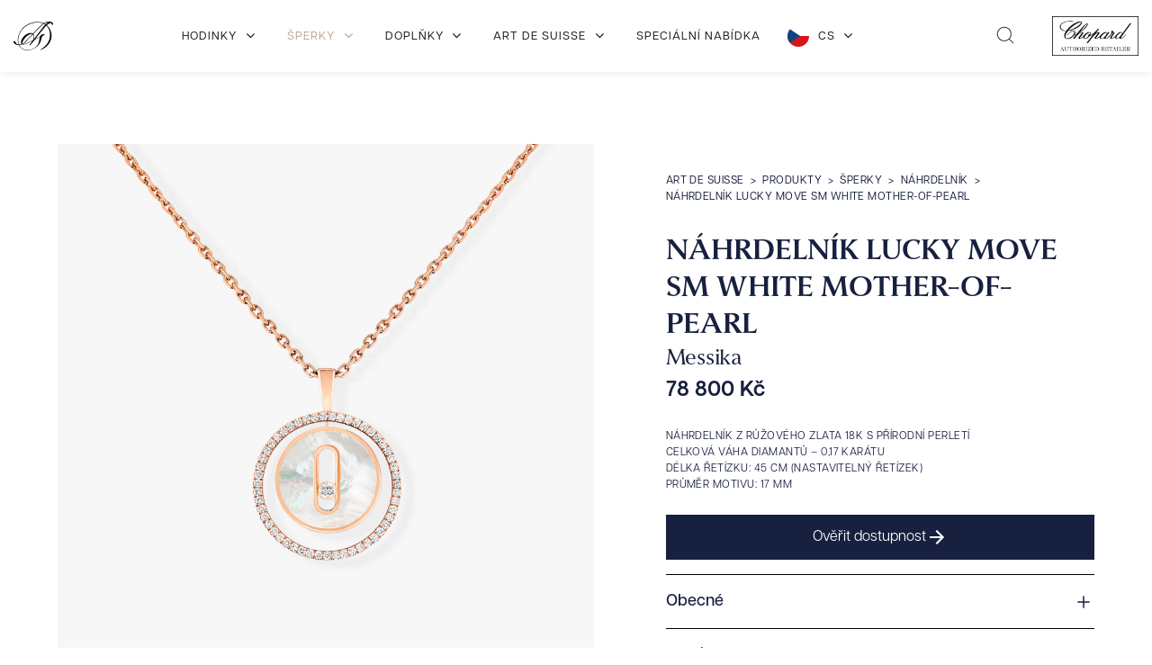

--- FILE ---
content_type: text/html; charset=UTF-8
request_url: https://artdesuisse.com/produkt/lucky-move-pm-white-mother-of-pearl-necklace/
body_size: 43069
content:
    <!DOCTYPE html>
<html data-wf-page="658aeaf3dc01168241ae8e73" data-wf-site="65873f3780e769de681d2c9b" lang="cs">
	<head>
		<meta charset="utf-8">
		
		<meta content="width=device-width, initial-scale=1" name="viewport">
		
		<script src="https://use.typekit.net/etb7oqn.js" type="text/javascript"></script>
		<script type="text/javascript">try{Typekit.load();}catch(e){}</script>
		<script type="text/javascript">!function(o,c){var n=c.documentElement,t=" w-mod-";n.className+=t+"js",("ontouchstart"in o||o.DocumentTouch&&c instanceof DocumentTouch)&&(n.className+=t+"touch")}(window,document);</script>
		
		
		<script src="https://www.google.com/recaptcha/api.js" type="text/javascript"></script>
		<!-- Please keep this css code to improve the font quality-->
		<style>
  * {
  -webkit-font-smoothing: antialiased;
  -moz-osx-font-smoothing: grayscale;
  -o-font-smoothing: antialiased;
}
		</style>
	<script id="query_vars">var query_vars='a:4:{s:4:"page";s:0:"";s:7:"product";s:44:"lucky-move-pm-white-mother-of-pearl-necklace";s:9:"post_type";s:7:"product";s:4:"name";s:44:"lucky-move-pm-white-mother-of-pearl-necklace";}';</script>
<meta name='robots' content='index, follow, max-image-preview:large, max-snippet:-1, max-video-preview:-1' />
	<style>img:is([sizes="auto" i], [sizes^="auto," i]) { contain-intrinsic-size: 3000px 1500px }</style>
	<script id="cookieyes" type="text/javascript" src="https://cdn-cookieyes.com/client_data/52b6878e195a2bcfc9c0bd89/script.js"></script><!-- Google tag (gtag.js) consent mode dataLayer added by Site Kit -->
<script type="text/javascript" id="google_gtagjs-js-consent-mode-data-layer">
/* <![CDATA[ */
window.dataLayer = window.dataLayer || [];function gtag(){dataLayer.push(arguments);}
gtag('consent', 'default', {"ad_personalization":"denied","ad_storage":"denied","ad_user_data":"denied","analytics_storage":"denied","functionality_storage":"denied","security_storage":"denied","personalization_storage":"denied","region":["AT","BE","BG","CH","CY","CZ","DE","DK","EE","ES","FI","FR","GB","GR","HR","HU","IE","IS","IT","LI","LT","LU","LV","MT","NL","NO","PL","PT","RO","SE","SI","SK"],"wait_for_update":500});
window._googlesitekitConsentCategoryMap = {"statistics":["analytics_storage"],"marketing":["ad_storage","ad_user_data","ad_personalization"],"functional":["functionality_storage","security_storage"],"preferences":["personalization_storage"]};
window._googlesitekitConsents = {"ad_personalization":"denied","ad_storage":"denied","ad_user_data":"denied","analytics_storage":"denied","functionality_storage":"denied","security_storage":"denied","personalization_storage":"denied","region":["AT","BE","BG","CH","CY","CZ","DE","DK","EE","ES","FI","FR","GB","GR","HR","HU","IE","IS","IT","LI","LT","LU","LV","MT","NL","NO","PL","PT","RO","SE","SI","SK"],"wait_for_update":500};
/* ]]> */
</script>
<!-- End Google tag (gtag.js) consent mode dataLayer added by Site Kit -->

	<!-- This site is optimized with the Yoast SEO Premium plugin v22.2 (Yoast SEO v26.5) - https://yoast.com/wordpress/plugins/seo/ -->
	<title>Náhrdelník LUCKY MOVE SM WHITE MOTHER-OF-PEARL -Art de Suisse</title>
	<meta name="description" content="Náhrdelník z růžového zlata 18K s přírodní perletí Celková váha diamantů - 0,17 karátu DÉLKA ŘETÍZKU: 45 CM (NASTAVITELNÝ ŘETÍZEK) PRŮMĚR MOTIVU: 17" />
	<link rel="canonical" href="https://artdesuisse.com/produkt/lucky-move-pm-white-mother-of-pearl-necklace/" />
	<meta property="og:locale" content="cs_CZ" />
	<meta property="og:type" content="article" />
	<meta property="og:title" content="Messika Náhrdelník LUCKY MOVE SM WHITE MOTHER-OF-PEARL - 11650-PG - Art de Suisse" />
	<meta property="og:description" content="Náhrdelník z růžového zlata 18K s přírodní perletí Celková váha diamantů - 0,17 karátu DÉLKA ŘETÍZKU: 45 CM (NASTAVITELNÝ ŘETÍZEK) PRŮMĚR MOTIVU: 17" />
	<meta property="og:url" content="https://artdesuisse.com/produkt/lucky-move-pm-white-mother-of-pearl-necklace/" />
	<meta property="og:site_name" content="Art de Suisse" />
	<meta property="article:publisher" content="https://www.facebook.com/artdesuisse/" />
	<meta property="article:modified_time" content="2025-10-23T15:13:03+00:00" />
	<meta property="og:image" content="https://artdesuisse.com/wp-content/uploads/2023/12/collier-diamant-or-rose-lucky-move-pm-nacre-rose-11650-bis.jpg" />
	<meta property="og:image:width" content="1900" />
	<meta property="og:image:height" content="1900" />
	<meta property="og:image:type" content="image/jpeg" />
	<meta name="twitter:card" content="summary_large_image" />
	<meta name="twitter:label1" content="Odhadovaná doba čtení" />
	<meta name="twitter:data1" content="1 minuta" />
	<script type="application/ld+json" class="yoast-schema-graph">{"@context":"https://schema.org","@graph":[{"@type":"WebPage","@id":"https://artdesuisse.com/produkt/lucky-move-pm-white-mother-of-pearl-necklace/","url":"https://artdesuisse.com/produkt/lucky-move-pm-white-mother-of-pearl-necklace/","name":"Náhrdelník LUCKY MOVE SM WHITE MOTHER-OF-PEARL -Art de Suisse","isPartOf":{"@id":"https://artdesuisse.com/#website"},"primaryImageOfPage":{"@id":"https://artdesuisse.com/produkt/lucky-move-pm-white-mother-of-pearl-necklace/#primaryimage"},"image":{"@id":"https://artdesuisse.com/produkt/lucky-move-pm-white-mother-of-pearl-necklace/#primaryimage"},"thumbnailUrl":"https://artdesuisse.com/wp-content/uploads/2023/12/collier-diamant-or-rose-lucky-move-pm-nacre-rose-11650-bis.jpg","datePublished":"2022-10-06T11:41:17+00:00","dateModified":"2025-10-23T15:13:03+00:00","description":"Náhrdelník z růžového zlata 18K s přírodní perletí Celková váha diamantů - 0,17 karátu DÉLKA ŘETÍZKU: 45 CM (NASTAVITELNÝ ŘETÍZEK) PRŮMĚR MOTIVU: 17","breadcrumb":{"@id":"https://artdesuisse.com/produkt/lucky-move-pm-white-mother-of-pearl-necklace/#breadcrumb"},"inLanguage":"cs","potentialAction":[{"@type":"ReadAction","target":["https://artdesuisse.com/produkt/lucky-move-pm-white-mother-of-pearl-necklace/"]}]},{"@type":"ImageObject","inLanguage":"cs","@id":"https://artdesuisse.com/produkt/lucky-move-pm-white-mother-of-pearl-necklace/#primaryimage","url":"https://artdesuisse.com/wp-content/uploads/2023/12/collier-diamant-or-rose-lucky-move-pm-nacre-rose-11650-bis.jpg","contentUrl":"https://artdesuisse.com/wp-content/uploads/2023/12/collier-diamant-or-rose-lucky-move-pm-nacre-rose-11650-bis.jpg","width":1900,"height":1900},{"@type":"BreadcrumbList","@id":"https://artdesuisse.com/produkt/lucky-move-pm-white-mother-of-pearl-necklace/#breadcrumb","itemListElement":[{"@type":"ListItem","position":1,"name":"Главная страница","item":"https://artdesuisse.com/"},{"@type":"ListItem","position":2,"name":"Produkty","item":"https://artdesuisse.com/produkt/"},{"@type":"ListItem","position":3,"name":"Náhrdelník LUCKY MOVE SM WHITE MOTHER-OF-PEARL"}]},{"@type":"WebSite","@id":"https://artdesuisse.com/#website","url":"https://artdesuisse.com/","name":"Art de Suisse","description":"Zastupujeme významné světové značky, které jsou proslulé svým jedinečným stylem a vysokou kvalitou zpracování.","publisher":{"@id":"https://artdesuisse.com/#organization"},"potentialAction":[{"@type":"SearchAction","target":{"@type":"EntryPoint","urlTemplate":"https://artdesuisse.com/?s={search_term_string}"},"query-input":{"@type":"PropertyValueSpecification","valueRequired":true,"valueName":"search_term_string"}}],"inLanguage":"cs"},{"@type":"Organization","@id":"https://artdesuisse.com/#organization","name":"Art de Suisse","url":"https://artdesuisse.com/","logo":{"@type":"ImageObject","inLanguage":"cs","@id":"https://artdesuisse.com/#/schema/logo/image/","url":"https://artdesuisse.com/wp-content/uploads/2024/03/ads-logo-gull@2x.png","contentUrl":"https://artdesuisse.com/wp-content/uploads/2024/03/ads-logo-gull@2x.png","width":1600,"height":1600,"caption":"Art de Suisse"},"image":{"@id":"https://artdesuisse.com/#/schema/logo/image/"},"sameAs":["https://www.facebook.com/artdesuisse/"]}]}</script>
	<!-- / Yoast SEO Premium plugin. -->


<link rel='dns-prefetch' href='//cdn.jsdelivr.net' />
<link rel='dns-prefetch' href='//www.googletagmanager.com' />
<script type="text/javascript">
/* <![CDATA[ */
window._wpemojiSettings = {"baseUrl":"https:\/\/s.w.org\/images\/core\/emoji\/16.0.1\/72x72\/","ext":".png","svgUrl":"https:\/\/s.w.org\/images\/core\/emoji\/16.0.1\/svg\/","svgExt":".svg","source":{"concatemoji":"https:\/\/artdesuisse.com\/wp-includes\/js\/wp-emoji-release.min.js?ver=6.8.3"}};
/*! This file is auto-generated */
!function(s,n){var o,i,e;function c(e){try{var t={supportTests:e,timestamp:(new Date).valueOf()};sessionStorage.setItem(o,JSON.stringify(t))}catch(e){}}function p(e,t,n){e.clearRect(0,0,e.canvas.width,e.canvas.height),e.fillText(t,0,0);var t=new Uint32Array(e.getImageData(0,0,e.canvas.width,e.canvas.height).data),a=(e.clearRect(0,0,e.canvas.width,e.canvas.height),e.fillText(n,0,0),new Uint32Array(e.getImageData(0,0,e.canvas.width,e.canvas.height).data));return t.every(function(e,t){return e===a[t]})}function u(e,t){e.clearRect(0,0,e.canvas.width,e.canvas.height),e.fillText(t,0,0);for(var n=e.getImageData(16,16,1,1),a=0;a<n.data.length;a++)if(0!==n.data[a])return!1;return!0}function f(e,t,n,a){switch(t){case"flag":return n(e,"\ud83c\udff3\ufe0f\u200d\u26a7\ufe0f","\ud83c\udff3\ufe0f\u200b\u26a7\ufe0f")?!1:!n(e,"\ud83c\udde8\ud83c\uddf6","\ud83c\udde8\u200b\ud83c\uddf6")&&!n(e,"\ud83c\udff4\udb40\udc67\udb40\udc62\udb40\udc65\udb40\udc6e\udb40\udc67\udb40\udc7f","\ud83c\udff4\u200b\udb40\udc67\u200b\udb40\udc62\u200b\udb40\udc65\u200b\udb40\udc6e\u200b\udb40\udc67\u200b\udb40\udc7f");case"emoji":return!a(e,"\ud83e\udedf")}return!1}function g(e,t,n,a){var r="undefined"!=typeof WorkerGlobalScope&&self instanceof WorkerGlobalScope?new OffscreenCanvas(300,150):s.createElement("canvas"),o=r.getContext("2d",{willReadFrequently:!0}),i=(o.textBaseline="top",o.font="600 32px Arial",{});return e.forEach(function(e){i[e]=t(o,e,n,a)}),i}function t(e){var t=s.createElement("script");t.src=e,t.defer=!0,s.head.appendChild(t)}"undefined"!=typeof Promise&&(o="wpEmojiSettingsSupports",i=["flag","emoji"],n.supports={everything:!0,everythingExceptFlag:!0},e=new Promise(function(e){s.addEventListener("DOMContentLoaded",e,{once:!0})}),new Promise(function(t){var n=function(){try{var e=JSON.parse(sessionStorage.getItem(o));if("object"==typeof e&&"number"==typeof e.timestamp&&(new Date).valueOf()<e.timestamp+604800&&"object"==typeof e.supportTests)return e.supportTests}catch(e){}return null}();if(!n){if("undefined"!=typeof Worker&&"undefined"!=typeof OffscreenCanvas&&"undefined"!=typeof URL&&URL.createObjectURL&&"undefined"!=typeof Blob)try{var e="postMessage("+g.toString()+"("+[JSON.stringify(i),f.toString(),p.toString(),u.toString()].join(",")+"));",a=new Blob([e],{type:"text/javascript"}),r=new Worker(URL.createObjectURL(a),{name:"wpTestEmojiSupports"});return void(r.onmessage=function(e){c(n=e.data),r.terminate(),t(n)})}catch(e){}c(n=g(i,f,p,u))}t(n)}).then(function(e){for(var t in e)n.supports[t]=e[t],n.supports.everything=n.supports.everything&&n.supports[t],"flag"!==t&&(n.supports.everythingExceptFlag=n.supports.everythingExceptFlag&&n.supports[t]);n.supports.everythingExceptFlag=n.supports.everythingExceptFlag&&!n.supports.flag,n.DOMReady=!1,n.readyCallback=function(){n.DOMReady=!0}}).then(function(){return e}).then(function(){var e;n.supports.everything||(n.readyCallback(),(e=n.source||{}).concatemoji?t(e.concatemoji):e.wpemoji&&e.twemoji&&(t(e.twemoji),t(e.wpemoji)))}))}((window,document),window._wpemojiSettings);
/* ]]> */
</script>
<style id='wp-emoji-styles-inline-css' type='text/css'>

	img.wp-smiley, img.emoji {
		display: inline !important;
		border: none !important;
		box-shadow: none !important;
		height: 1em !important;
		width: 1em !important;
		margin: 0 0.07em !important;
		vertical-align: -0.1em !important;
		background: none !important;
		padding: 0 !important;
	}
</style>
<link rel='stylesheet' id='wp-block-library-css' href='https://artdesuisse.com/wp-includes/css/dist/block-library/style.min.css?ver=6.8.3' type='text/css' media='all' />
<style id='classic-theme-styles-inline-css' type='text/css'>
/*! This file is auto-generated */
.wp-block-button__link{color:#fff;background-color:#32373c;border-radius:9999px;box-shadow:none;text-decoration:none;padding:calc(.667em + 2px) calc(1.333em + 2px);font-size:1.125em}.wp-block-file__button{background:#32373c;color:#fff;text-decoration:none}
</style>
<style id='global-styles-inline-css' type='text/css'>
:root{--wp--preset--aspect-ratio--square: 1;--wp--preset--aspect-ratio--4-3: 4/3;--wp--preset--aspect-ratio--3-4: 3/4;--wp--preset--aspect-ratio--3-2: 3/2;--wp--preset--aspect-ratio--2-3: 2/3;--wp--preset--aspect-ratio--16-9: 16/9;--wp--preset--aspect-ratio--9-16: 9/16;--wp--preset--color--black: #000000;--wp--preset--color--cyan-bluish-gray: #abb8c3;--wp--preset--color--white: #ffffff;--wp--preset--color--pale-pink: #f78da7;--wp--preset--color--vivid-red: #cf2e2e;--wp--preset--color--luminous-vivid-orange: #ff6900;--wp--preset--color--luminous-vivid-amber: #fcb900;--wp--preset--color--light-green-cyan: #7bdcb5;--wp--preset--color--vivid-green-cyan: #00d084;--wp--preset--color--pale-cyan-blue: #8ed1fc;--wp--preset--color--vivid-cyan-blue: #0693e3;--wp--preset--color--vivid-purple: #9b51e0;--wp--preset--gradient--vivid-cyan-blue-to-vivid-purple: linear-gradient(135deg,rgba(6,147,227,1) 0%,rgb(155,81,224) 100%);--wp--preset--gradient--light-green-cyan-to-vivid-green-cyan: linear-gradient(135deg,rgb(122,220,180) 0%,rgb(0,208,130) 100%);--wp--preset--gradient--luminous-vivid-amber-to-luminous-vivid-orange: linear-gradient(135deg,rgba(252,185,0,1) 0%,rgba(255,105,0,1) 100%);--wp--preset--gradient--luminous-vivid-orange-to-vivid-red: linear-gradient(135deg,rgba(255,105,0,1) 0%,rgb(207,46,46) 100%);--wp--preset--gradient--very-light-gray-to-cyan-bluish-gray: linear-gradient(135deg,rgb(238,238,238) 0%,rgb(169,184,195) 100%);--wp--preset--gradient--cool-to-warm-spectrum: linear-gradient(135deg,rgb(74,234,220) 0%,rgb(151,120,209) 20%,rgb(207,42,186) 40%,rgb(238,44,130) 60%,rgb(251,105,98) 80%,rgb(254,248,76) 100%);--wp--preset--gradient--blush-light-purple: linear-gradient(135deg,rgb(255,206,236) 0%,rgb(152,150,240) 100%);--wp--preset--gradient--blush-bordeaux: linear-gradient(135deg,rgb(254,205,165) 0%,rgb(254,45,45) 50%,rgb(107,0,62) 100%);--wp--preset--gradient--luminous-dusk: linear-gradient(135deg,rgb(255,203,112) 0%,rgb(199,81,192) 50%,rgb(65,88,208) 100%);--wp--preset--gradient--pale-ocean: linear-gradient(135deg,rgb(255,245,203) 0%,rgb(182,227,212) 50%,rgb(51,167,181) 100%);--wp--preset--gradient--electric-grass: linear-gradient(135deg,rgb(202,248,128) 0%,rgb(113,206,126) 100%);--wp--preset--gradient--midnight: linear-gradient(135deg,rgb(2,3,129) 0%,rgb(40,116,252) 100%);--wp--preset--font-size--small: 13px;--wp--preset--font-size--medium: 20px;--wp--preset--font-size--large: 36px;--wp--preset--font-size--x-large: 42px;--wp--preset--spacing--20: 0.44rem;--wp--preset--spacing--30: 0.67rem;--wp--preset--spacing--40: 1rem;--wp--preset--spacing--50: 1.5rem;--wp--preset--spacing--60: 2.25rem;--wp--preset--spacing--70: 3.38rem;--wp--preset--spacing--80: 5.06rem;--wp--preset--shadow--natural: 6px 6px 9px rgba(0, 0, 0, 0.2);--wp--preset--shadow--deep: 12px 12px 50px rgba(0, 0, 0, 0.4);--wp--preset--shadow--sharp: 6px 6px 0px rgba(0, 0, 0, 0.2);--wp--preset--shadow--outlined: 6px 6px 0px -3px rgba(255, 255, 255, 1), 6px 6px rgba(0, 0, 0, 1);--wp--preset--shadow--crisp: 6px 6px 0px rgba(0, 0, 0, 1);}:where(.is-layout-flex){gap: 0.5em;}:where(.is-layout-grid){gap: 0.5em;}body .is-layout-flex{display: flex;}.is-layout-flex{flex-wrap: wrap;align-items: center;}.is-layout-flex > :is(*, div){margin: 0;}body .is-layout-grid{display: grid;}.is-layout-grid > :is(*, div){margin: 0;}:where(.wp-block-columns.is-layout-flex){gap: 2em;}:where(.wp-block-columns.is-layout-grid){gap: 2em;}:where(.wp-block-post-template.is-layout-flex){gap: 1.25em;}:where(.wp-block-post-template.is-layout-grid){gap: 1.25em;}.has-black-color{color: var(--wp--preset--color--black) !important;}.has-cyan-bluish-gray-color{color: var(--wp--preset--color--cyan-bluish-gray) !important;}.has-white-color{color: var(--wp--preset--color--white) !important;}.has-pale-pink-color{color: var(--wp--preset--color--pale-pink) !important;}.has-vivid-red-color{color: var(--wp--preset--color--vivid-red) !important;}.has-luminous-vivid-orange-color{color: var(--wp--preset--color--luminous-vivid-orange) !important;}.has-luminous-vivid-amber-color{color: var(--wp--preset--color--luminous-vivid-amber) !important;}.has-light-green-cyan-color{color: var(--wp--preset--color--light-green-cyan) !important;}.has-vivid-green-cyan-color{color: var(--wp--preset--color--vivid-green-cyan) !important;}.has-pale-cyan-blue-color{color: var(--wp--preset--color--pale-cyan-blue) !important;}.has-vivid-cyan-blue-color{color: var(--wp--preset--color--vivid-cyan-blue) !important;}.has-vivid-purple-color{color: var(--wp--preset--color--vivid-purple) !important;}.has-black-background-color{background-color: var(--wp--preset--color--black) !important;}.has-cyan-bluish-gray-background-color{background-color: var(--wp--preset--color--cyan-bluish-gray) !important;}.has-white-background-color{background-color: var(--wp--preset--color--white) !important;}.has-pale-pink-background-color{background-color: var(--wp--preset--color--pale-pink) !important;}.has-vivid-red-background-color{background-color: var(--wp--preset--color--vivid-red) !important;}.has-luminous-vivid-orange-background-color{background-color: var(--wp--preset--color--luminous-vivid-orange) !important;}.has-luminous-vivid-amber-background-color{background-color: var(--wp--preset--color--luminous-vivid-amber) !important;}.has-light-green-cyan-background-color{background-color: var(--wp--preset--color--light-green-cyan) !important;}.has-vivid-green-cyan-background-color{background-color: var(--wp--preset--color--vivid-green-cyan) !important;}.has-pale-cyan-blue-background-color{background-color: var(--wp--preset--color--pale-cyan-blue) !important;}.has-vivid-cyan-blue-background-color{background-color: var(--wp--preset--color--vivid-cyan-blue) !important;}.has-vivid-purple-background-color{background-color: var(--wp--preset--color--vivid-purple) !important;}.has-black-border-color{border-color: var(--wp--preset--color--black) !important;}.has-cyan-bluish-gray-border-color{border-color: var(--wp--preset--color--cyan-bluish-gray) !important;}.has-white-border-color{border-color: var(--wp--preset--color--white) !important;}.has-pale-pink-border-color{border-color: var(--wp--preset--color--pale-pink) !important;}.has-vivid-red-border-color{border-color: var(--wp--preset--color--vivid-red) !important;}.has-luminous-vivid-orange-border-color{border-color: var(--wp--preset--color--luminous-vivid-orange) !important;}.has-luminous-vivid-amber-border-color{border-color: var(--wp--preset--color--luminous-vivid-amber) !important;}.has-light-green-cyan-border-color{border-color: var(--wp--preset--color--light-green-cyan) !important;}.has-vivid-green-cyan-border-color{border-color: var(--wp--preset--color--vivid-green-cyan) !important;}.has-pale-cyan-blue-border-color{border-color: var(--wp--preset--color--pale-cyan-blue) !important;}.has-vivid-cyan-blue-border-color{border-color: var(--wp--preset--color--vivid-cyan-blue) !important;}.has-vivid-purple-border-color{border-color: var(--wp--preset--color--vivid-purple) !important;}.has-vivid-cyan-blue-to-vivid-purple-gradient-background{background: var(--wp--preset--gradient--vivid-cyan-blue-to-vivid-purple) !important;}.has-light-green-cyan-to-vivid-green-cyan-gradient-background{background: var(--wp--preset--gradient--light-green-cyan-to-vivid-green-cyan) !important;}.has-luminous-vivid-amber-to-luminous-vivid-orange-gradient-background{background: var(--wp--preset--gradient--luminous-vivid-amber-to-luminous-vivid-orange) !important;}.has-luminous-vivid-orange-to-vivid-red-gradient-background{background: var(--wp--preset--gradient--luminous-vivid-orange-to-vivid-red) !important;}.has-very-light-gray-to-cyan-bluish-gray-gradient-background{background: var(--wp--preset--gradient--very-light-gray-to-cyan-bluish-gray) !important;}.has-cool-to-warm-spectrum-gradient-background{background: var(--wp--preset--gradient--cool-to-warm-spectrum) !important;}.has-blush-light-purple-gradient-background{background: var(--wp--preset--gradient--blush-light-purple) !important;}.has-blush-bordeaux-gradient-background{background: var(--wp--preset--gradient--blush-bordeaux) !important;}.has-luminous-dusk-gradient-background{background: var(--wp--preset--gradient--luminous-dusk) !important;}.has-pale-ocean-gradient-background{background: var(--wp--preset--gradient--pale-ocean) !important;}.has-electric-grass-gradient-background{background: var(--wp--preset--gradient--electric-grass) !important;}.has-midnight-gradient-background{background: var(--wp--preset--gradient--midnight) !important;}.has-small-font-size{font-size: var(--wp--preset--font-size--small) !important;}.has-medium-font-size{font-size: var(--wp--preset--font-size--medium) !important;}.has-large-font-size{font-size: var(--wp--preset--font-size--large) !important;}.has-x-large-font-size{font-size: var(--wp--preset--font-size--x-large) !important;}
:where(.wp-block-post-template.is-layout-flex){gap: 1.25em;}:where(.wp-block-post-template.is-layout-grid){gap: 1.25em;}
:where(.wp-block-columns.is-layout-flex){gap: 2em;}:where(.wp-block-columns.is-layout-grid){gap: 2em;}
:root :where(.wp-block-pullquote){font-size: 1.5em;line-height: 1.6;}
</style>
<link rel='stylesheet' id='groovy-menu-style-css' href='https://artdesuisse.com/wp-content/plugins/groovy-menu/assets/style/frontend.css?ver=2.6.3' type='text/css' media='all' />
<link rel='stylesheet' id='groovy-menu-style-fonts-groovy-1707732406-css' href='https://artdesuisse.com/wp-content/uploads/groovy/fonts/groovy-1707732406.css?ver=2.6.3' type='text/css' media='all' />
<link rel='stylesheet' id='groovy-menu-font-awesome-css' href='https://artdesuisse.com/wp-content/plugins/groovy-menu/assets/style/fontawesome.css?ver=2.6.3' type='text/css' media='all' crossorigin='anonymous' />
<link rel='preload' as='font' crossorigin='anonymous' id='groovy-menu-font-awesome-file-css' href='https://artdesuisse.com/wp-content/plugins/groovy-menu/assets/fonts/fontawesome-webfont.woff2?v=4.7.0' type='font/woff2' media='all' />
<link rel='stylesheet' id='groovy-menu-font-internal-css' href='https://artdesuisse.com/wp-content/plugins/groovy-menu/assets/style/font-internal.css?ver=2.6.3' type='text/css' media='all' crossorigin='anonymous' />
<link rel='preload' as='font' crossorigin='anonymous' id='groovy-menu-font-internal-file-css' href='https://artdesuisse.com/wp-content/plugins/groovy-menu/assets/fonts/crane-font.woff?hhxb42' type='font/woff' media='all' />
<link rel='stylesheet' id='weglot-css-css' href='https://artdesuisse.com/wp-content/plugins/weglot/dist/css/front-css.css?ver=5.2' type='text/css' media='all' />
<link rel='stylesheet' id='new-flag-css-css' href='https://artdesuisse.com/wp-content/plugins/weglot/dist/css/new-flags.css?ver=5.2' type='text/css' media='all' />
<link rel='stylesheet' id='main-css' href='https://artdesuisse.com/wp-content/themes/art-2024/css/main.css?ver=1753698590' type='text/css' media='all' />
<link rel='stylesheet' id='custom-webflow-css-css' href='https://artdesuisse.com/wp-content/themes/art-2024/css/custom-webflow.css' type='text/css' media='all' />
<link rel='stylesheet' id='custom-css-css' href='https://artdesuisse.com/wp-content/themes/art-2024/css/custom.css' type='text/css' media='all' />
<link rel='stylesheet' id='swiper-css-css' href='https://cdn.jsdelivr.net/npm/swiper@11/swiper-bundle.min.css' type='text/css' media='all' />
<link rel='stylesheet' id='filters-css-css' href='https://artdesuisse.com/wp-content/themes/art-2024/css/custom-filters.css?ver=6.8.3' type='text/css' media='all' />
<link rel='stylesheet' id='accordion-css-css' href='https://artdesuisse.com/wp-content/themes/art-2024/css/libs/accordion.css' type='text/css' media='all' />
<link rel='stylesheet' id='fancybox-css-css' href='https://cdn.jsdelivr.net/npm/@fancyapps/ui@5.0/dist/fancybox/fancybox.css?ver=5.0.0' type='text/css' media='all' />
<link rel='stylesheet' id='product-gallery-css-css' href='https://artdesuisse.com/wp-content/themes/art-2024/css/product-gallery.css?ver=1.0.0' type='text/css' media='all' />
<link rel='stylesheet' id='favorites-css-css' href='https://artdesuisse.com/wp-content/themes/art-2024/css/favorites.css?ver=1.0.0' type='text/css' media='all' />
<link rel='stylesheet' id='groovy-menu-preset-style-6671-css' href='https://artdesuisse.com/wp-content/uploads/groovy/preset_6671.css?ver=9de2d10e8685515ae9b14814111cc3a0' type='text/css' media='all' />
<script type="text/javascript" src="//ajax.googleapis.com/ajax/libs/jquery/3.5.1/jquery.min.js?ver=6.8.3" id="jquery-core-js"></script>
<script type="text/javascript" src="https://artdesuisse.com/wp-content/plugins/weglot/dist/front-js.js?ver=5.2" id="wp-weglot-js-js"></script>
<link rel="https://api.w.org/" href="https://artdesuisse.com/wp-json/" /><link rel="alternate" title="JSON" type="application/json" href="https://artdesuisse.com/wp-json/wp/v2/product/5261" /><link rel="alternate" title="oEmbed (JSON)" type="application/json+oembed" href="https://artdesuisse.com/wp-json/oembed/1.0/embed?url=https%3A%2F%2Fartdesuisse.com%2Fprodukt%2Flucky-move-pm-white-mother-of-pearl-necklace%2F" />
<link rel="alternate" title="oEmbed (XML)" type="text/xml+oembed" href="https://artdesuisse.com/wp-json/oembed/1.0/embed?url=https%3A%2F%2Fartdesuisse.com%2Fprodukt%2Flucky-move-pm-white-mother-of-pearl-necklace%2F&#038;format=xml" />
<meta name="generator" content="Site Kit by Google 1.167.0" />
<link rel="alternate" href="https://artdesuisse.com/produkt/lucky-move-pm-white-mother-of-pearl-necklace/" hreflang="cs"/>
<link rel="alternate" href="https://artdesuisse.com/en/produkt/lucky-move-pm-white-mother-of-pearl-necklace/" hreflang="en"/>
<link rel="alternate" href="https://artdesuisse.com/de/produkt/lucky-move-pm-white-mother-of-pearl-necklace/" hreflang="de"/>
<link rel="alternate" href="https://artdesuisse.com/ru/produkt/lucky-move-pm-white-mother-of-pearl-necklace/" hreflang="ru"/>
<script type="application/json" id="weglot-data">{"website":"https:\/\/artdesuisse.com","uid":"f9d2ca7e6e","project_slug":"art-de-suisse","language_from":"cs","language_from_custom_flag":null,"language_from_custom_name":null,"excluded_paths":[],"excluded_blocks":[],"custom_settings":{"button_style":{"is_dropdown":true,"with_flags":true,"flag_type":"circle","with_name":true,"custom_css":"","full_name":false},"wp_user_version":"5.0","translate_email":false,"translate_search":false,"translate_amp":false,"switchers":[{"templates":{"name":"default","hash":"7291e68cc8bd3797365f7964a807f78b1c6c90fb"},"location":[],"style":{"with_flags":true,"flag_type":"circle","with_name":true,"full_name":false,"is_dropdown":true}}]},"pending_translation_enabled":false,"curl_ssl_check_enabled":true,"custom_css":null,"languages":[{"language_to":"en","custom_code":null,"custom_name":null,"custom_local_name":null,"provider":null,"enabled":true,"automatic_translation_enabled":true,"deleted_at":null,"connect_host_destination":null,"custom_flag":null},{"language_to":"de","custom_code":null,"custom_name":null,"custom_local_name":null,"provider":null,"enabled":true,"automatic_translation_enabled":true,"deleted_at":null,"connect_host_destination":null,"custom_flag":null},{"language_to":"ru","custom_code":null,"custom_name":null,"custom_local_name":null,"provider":null,"enabled":true,"automatic_translation_enabled":true,"deleted_at":null,"connect_host_destination":null,"custom_flag":null}],"organization_slug":"art-de-suisse","api_domain":"cdn-api-weglot.com","current_language":"cs","switcher_links":{"cs":"https:\/\/artdesuisse.com\/produkt\/lucky-move-pm-white-mother-of-pearl-necklace\/?wg-choose-original=true","en":"https:\/\/artdesuisse.com\/en\/produkt\/lucky-move-pm-white-mother-of-pearl-necklace\/?wg-choose-original=false","de":"https:\/\/artdesuisse.com\/de\/produkt\/lucky-move-pm-white-mother-of-pearl-necklace\/?wg-choose-original=false","ru":"https:\/\/artdesuisse.com\/ru\/produkt\/lucky-move-pm-white-mother-of-pearl-necklace\/?wg-choose-original=false"},"original_path":"\/produkt\/lucky-move-pm-white-mother-of-pearl-necklace\/"}</script>
<!-- Google Tag Manager snippet added by Site Kit -->
<script type="text/javascript">
/* <![CDATA[ */

			( function( w, d, s, l, i ) {
				w[l] = w[l] || [];
				w[l].push( {'gtm.start': new Date().getTime(), event: 'gtm.js'} );
				var f = d.getElementsByTagName( s )[0],
					j = d.createElement( s ), dl = l != 'dataLayer' ? '&l=' + l : '';
				j.async = true;
				j.src = 'https://www.googletagmanager.com/gtm.js?id=' + i + dl;
				f.parentNode.insertBefore( j, f );
			} )( window, document, 'script', 'dataLayer', 'GTM-T6R46WD6' );
			
/* ]]> */
</script>

<!-- End Google Tag Manager snippet added by Site Kit -->
<link rel="icon" href="https://artdesuisse.com/wp-content/uploads/2023/12/658741113d652844b13a467e_art-icon-clip-150x150.png" sizes="32x32" />
<link rel="icon" href="https://artdesuisse.com/wp-content/uploads/2023/12/658741113d652844b13a467e_art-icon-clip.png" sizes="192x192" />
<link rel="apple-touch-icon" href="https://artdesuisse.com/wp-content/uploads/2023/12/658741113d652844b13a467e_art-icon-clip.png" />
<meta name="msapplication-TileImage" content="https://artdesuisse.com/wp-content/uploads/2023/12/658741113d652844b13a467e_art-icon-clip.png" />
<style id='asp-basic'>.asp_r .item{.price{--regular-price-color:#666;--sale_price_color:#666;color:var(--regular-price-color);del{opacity:.5;display:inline-block;text-decoration:line-through;color:var(--regular-price-color)}ins{margin-left:.5em;text-decoration:none;font-weight:700;display:inline-block;color:var(--sale_price_color)}}.stock{.quantity{color:#666}.out-of-stock{color:#a00}.on-backorder{color:#eaa600}.in-stock{color:#7ad03a}}.add-to-cart-container{display:flex;flex-wrap:wrap;align-items:center;position:relative;z-index:10;width:100%;margin:12px 0;.add-to-cart-quantity{padding:8px 0 8px 8px;background:#eaeaea;width:32px;border-radius:4px 0 0 4px;height:18px;min-height:unset;display:inline-block;font-size:13px;line-height:normal}.add-to-cart-button{padding:8px;border-radius:4px;background:#6246d7;color:white;height:18px;min-height:unset;display:block;text-align:center;min-width:90px;font-size:13px;line-height:normal;&.add-to-cart-variable{border-radius:4px}&.loading{content:url("data:image/svg+xml,%3Csvg width='38' height='38' viewBox='0 0 38 38' xmlns='http://www.w3.org/2000/svg' stroke='%23fff'%3E%3Cg fill='none' fill-rule='evenodd'%3E%3Cg transform='translate(1 1)' stroke-width='2'%3E%3Ccircle stroke-opacity='.5' cx='18' cy='18' r='18'/%3E%3Cpath d='M36 18c0-9.94-8.06-18-18-18'%3E%3CanimateTransform attributeName='transform' type='rotate' from='0 18 18' to='360 18 18' dur='1s' repeatCount='indefinite'/%3E%3C/path%3E%3C/g%3E%3C/g%3E%3C/svg%3E")}}a.added_to_cart{flex-basis:100%;margin-top:8px}}.add-to-cart-container:has(.add-to-cart-quantity){.add-to-cart-button{border-radius:0 4px 4px 0}}.sale-badge{--font-size:14px;--font-color:white;--background-color:#6246d7;position:absolute;top:12px;right:12px;padding:6px 12px;font-size:var(--font-size);color:var(--font-color);background:var(--background-color);box-shadow:0 0 6px -3px rgb(0,0,0);&.sale-badge-capsule{border-radius:50px}&.sale-badge-round{border-radius:3px}&.sale-badge-top-left{right:unset;left:12px}&.sale-badge-bottom-left{right:unset;top:unset;bottom:12px;left:12px}&.sale-badge-bottom-right{top:unset;bottom:12px}}}.asp_r .item{.asp__af-tt-container{position:relative;z-index:2;.asp__af-tt-link{transition:opacity 0.2s;&:hover{opacity:0.7}}}.average-rating{--percent:0;--color:#2EA3F2;--bg-color:rgba(0,0,0,0.2);--size:17px;position:relative;appearance:none;width:auto;display:inline-block;vertical-align:baseline;font-size:var(--size);line-height:calc(var(--size) - 15%);color:var(--bg-color);background:linear-gradient(90deg,var(--color) var(--percent),var(--bg-color) var(--percent));-webkit-background-clip:text;-webkit-text-fill-color:transparent}}@keyframes aspAnFadeIn{0%{opacity:0}50%{opacity:0.6}100%{opacity:1}}@-webkit-keyframes aspAnFadeIn{0%{opacity:0}50%{opacity:0.6}100%{opacity:1}}@keyframes aspAnFadeOut{0%{opacity:1}50%{opacity:0.6}100%{opacity:0}}@-webkit-keyframes aspAnFadeOut{0%{opacity:1}50%{opacity:0.6}100%{opacity:0}}@keyframes aspAnFadeInDrop{0%{opacity:0;transform:translate(0,-50px)}100%{opacity:1;transform:translate(0,0)}}@-webkit-keyframes aspAnFadeInDrop{0%{opacity:0;transform:translate(0,-50px);-webkit-transform:translate(0,-50px)}100%{opacity:1;transform:translate(0,0);-webkit-transform:translate(0,0)}}@keyframes aspAnFadeOutDrop{0%{opacity:1;transform:translate(0,0);-webkit-transform:translate(0,0)}100%{opacity:0;transform:translate(0,-50px);-webkit-transform:translate(0,-50px)}}@-webkit-keyframes aspAnFadeOutDrop{0%{opacity:1;transform:translate(0,0);-webkit-transform:translate(0,0)}100%{opacity:0;transform:translate(0,-50px);-webkit-transform:translate(0,-50px)}}div.ajaxsearchpro.asp_an_fadeIn,div.ajaxsearchpro.asp_an_fadeOut,div.ajaxsearchpro.asp_an_fadeInDrop,div.ajaxsearchpro.asp_an_fadeOutDrop{-webkit-animation-duration:100ms;animation-duration:100ms;-webkit-animation-fill-mode:forwards;animation-fill-mode:forwards}.asp_an_fadeIn,div.ajaxsearchpro.asp_an_fadeIn{animation-name:aspAnFadeIn;-webkit-animation-name:aspAnFadeIn}.asp_an_fadeOut,div.ajaxsearchpro.asp_an_fadeOut{animation-name:aspAnFadeOut;-webkit-animation-name:aspAnFadeOut}div.ajaxsearchpro.asp_an_fadeInDrop{animation-name:aspAnFadeInDrop;-webkit-animation-name:aspAnFadeInDrop}div.ajaxsearchpro.asp_an_fadeOutDrop{animation-name:aspAnFadeOutDrop;-webkit-animation-name:aspAnFadeOutDrop}div.ajaxsearchpro.asp_main_container{transition:width 130ms linear;-webkit-transition:width 130ms linear}asp_w_container,div.asp_w.ajaxsearchpro,div.asp_w.asp_r,div.asp_w.asp_s,div.asp_w.asp_sb,div.asp_w.asp_sb *{-webkit-box-sizing:content-box;-moz-box-sizing:content-box;-ms-box-sizing:content-box;-o-box-sizing:content-box;box-sizing:content-box;padding:0;margin:0;border:0;border-radius:0;text-transform:none;text-shadow:none;box-shadow:none;text-decoration:none;text-align:left;text-indent:initial;letter-spacing:normal;font-display:swap}div.asp_w_container div[id*=__original__]{display:none !important}div.asp_w.ajaxsearchpro{-webkit-box-sizing:border-box;-moz-box-sizing:border-box;-ms-box-sizing:border-box;-o-box-sizing:border-box;box-sizing:border-box}div.asp_w.asp_r,div.asp_w.asp_r *{-webkit-touch-callout:none;-webkit-user-select:none;-khtml-user-select:none;-moz-user-select:none;-ms-user-select:none;user-select:none}div.asp_w.ajaxsearchpro input[type=text]::-ms-clear{display:none;width :0;height:0}div.asp_w.ajaxsearchpro input[type=text]::-ms-reveal{display:none;width :0;height:0}div.asp_w.ajaxsearchpro input[type="search"]::-webkit-search-decoration,div.asp_w.ajaxsearchpro input[type="search"]::-webkit-search-cancel-button,div.asp_w.ajaxsearchpro input[type="search"]::-webkit-search-results-button,div.asp_w.ajaxsearchpro input[type="search"]::-webkit-search-results-decoration{display:none}div.asp_w.ajaxsearchpro input[type="search"]{appearance:auto !important;-webkit-appearance:none !important}.clear{clear:both}.asp_clear{display:block !important;clear:both !important;margin:0 !important;padding:0 !important;width:auto !important;height:0 !important}.hiddend{display:none !important}div.asp_w.ajaxsearchpro{width:100%;height:auto;border-radius:0;background:rgba(255,255,255,0);overflow:hidden}div.asp_w.ajaxsearchpro.asp_non_compact{min-width:200px}#asp_absolute_overlay{width:0;height:0;position:fixed;background:rgba(255,255,255,0.5);top:0;left:0;display:block;z-index:0;opacity:0;transition:opacity 200ms linear;-webkit-transition:opacity 200ms linear}div.asp_m.ajaxsearchpro .proinput input:before,div.asp_m.ajaxsearchpro .proinput input:after,div.asp_m.ajaxsearchpro .proinput form:before,div.asp_m.ajaxsearchpro .proinput form:after{display:none}div.asp_w.ajaxsearchpro textarea:focus,div.asp_w.ajaxsearchpro input:focus{outline:none}div.asp_m.ajaxsearchpro .probox .proinput input::-ms-clear{display:none}div.asp_m.ajaxsearchpro .probox{width:auto;border-radius:5px;background:#FFF;overflow:hidden;border:1px solid #FFF;box-shadow:1px 0 3px #CCC inset;display:-webkit-flex;display:flex;-webkit-flex-direction:row;flex-direction:row;direction:ltr;align-items:stretch;isolation:isolate}div.asp_m.ajaxsearchpro .probox .proinput{width:1px;height:100%;float:left;box-shadow:none;position:relative;flex:1 1 auto;-webkit-flex:1 1 auto;z-index:0}div.asp_m.ajaxsearchpro .probox .proinput form{height:100%;margin:0 !important;padding:0 !important;display:block !important;max-width:unset !important}div.asp_m.ajaxsearchpro .probox .proinput input{height:100%;width:100%;border:0;background:transparent;box-shadow:none;padding:0;left:0;padding-top:2px;min-width:120px;min-height:unset;max-height:unset}div.asp_m.ajaxsearchpro .probox .proinput input.autocomplete{border:0;background:transparent;width:100%;box-shadow:none;margin:0;padding:0;left:0}div.asp_m.ajaxsearchpro .probox .proinput.iepaddingfix{padding-top:0}div.asp_m.ajaxsearchpro .probox .proloading,div.asp_m.ajaxsearchpro .probox .proclose,div.asp_m.ajaxsearchpro .probox .promagnifier,div.asp_m.ajaxsearchpro .probox .prosettings{width:20px;height:20px;min-width:unset;min-height:unset;background:none;background-size:20px 20px;float:right;box-shadow:none;margin:0;padding:0;z-index:1}div.asp_m.ajaxsearchpro button.promagnifier:focus-visible{box-shadow:inset 0 0 0 2px rgba(0,0,0,0.4)}div.asp_m.ajaxsearchpro .probox .proloading,div.asp_m.ajaxsearchpro .probox .proclose{background-position:center center;display:none;background-size:auto;background-repeat:no-repeat;background-color:transparent}div.asp_m.ajaxsearchpro .probox .proloading{padding:2px;box-sizing:border-box}div.asp_m.ajaxsearchpro .probox .proclose{position:relative;cursor:pointer;z-index:2}div.asp_m.ajaxsearchpro .probox .promagnifier .innericon,div.asp_m.ajaxsearchpro .probox .prosettings .innericon,div.asp_m.ajaxsearchpro .probox .proclose .innericon{background-size:20px 20px;background-position:center center;background-repeat:no-repeat;background-color:transparent;width:100%;height:100%;line-height:initial;text-align:center;overflow:hidden}div.asp_m.ajaxsearchpro .probox .promagnifier .innericon svg,div.asp_m.ajaxsearchpro .probox .prosettings .innericon svg,div.asp_m.ajaxsearchpro .probox .proloading svg{height:100%;width:22px;vertical-align:baseline;display:inline-block}div.asp_m.ajaxsearchpro .probox .proclose svg{background:#333;position:absolute;top:50%;width:20px;height:20px;left:50%;fill:#fefefe;box-sizing:border-box;box-shadow:0 0 0 2px rgba(255,255,255,0.9)}.opacityOne{opacity:1}.opacityZero{opacity:0}div.asp_w.asp_s [disabled].noUi-connect,div.asp_w.asp_s [disabled] .noUi-connect{background:#B8B8B8}div.asp_w.asp_s [disabled] .noUi-handle{cursor:not-allowed}div.asp_w.asp_r p.showmore{display:none;margin:0}div.asp_w.asp_r.asp_more_res_loading p.showmore a,div.asp_w.asp_r.asp_more_res_loading p.showmore a span{color:transparent !important}@-webkit-keyframes shm-rot-simple{0%{-webkit-transform:rotate(0deg);transform:rotate(0deg);opacity:1}50%{-webkit-transform:rotate(180deg);transform:rotate(180deg);opacity:0.85}100%{-webkit-transform:rotate(360deg);transform:rotate(360deg);opacity:1}}@keyframes shm-rot-simple{0%{-webkit-transform:rotate(0deg);transform:rotate(0deg);opacity:1}50%{-webkit-transform:rotate(180deg);transform:rotate(180deg);opacity:0.85}100%{-webkit-transform:rotate(360deg);transform:rotate(360deg);opacity:1}}div.asp_w.asp_r div.asp_showmore_container{position:relative}div.asp_w.asp_r. div.asp_moreres_loader{display:none;position:absolute;width:100%;height:100%;top:0;left:0;background:rgba(255,255,255,0.2)}div.asp_w.asp_r.asp_more_res_loading div.asp_moreres_loader{display:block !important}div.asp_w.asp_r div.asp_moreres_loader-inner{height:24px;width:24px;animation:shm-rot-simple 0.8s infinite linear;-webkit-animation:shm-rot-simple 0.8s infinite linear;border:4px solid #353535;border-right-color:transparent;border-radius:50%;box-sizing:border-box;position:absolute;top:50%;margin:-12px auto auto -12px;left:50%}div.asp_hidden_data,div.asp_hidden_data *{display:none}div.asp_w.asp_r{display:none}div.asp_w.asp_r *{text-decoration:none;text-shadow:none}div.asp_w.asp_r .results{overflow:hidden;width:auto;height:0;margin:0;padding:0}div.asp_w.asp_r .asp_nores{display:flex;flex-wrap:wrap;gap:8px;overflow:hidden;width:auto;height:auto;position:relative;z-index:2}div.asp_w.asp_r .results .item{overflow:hidden;width:auto;margin:0;padding:3px;position:relative;background:#f4f4f4;border-left:1px solid rgba(255,255,255,0.6);border-right:1px solid rgba(255,255,255,0.4)}div.asp_w.asp_r .results .item,div.asp_w.asp_r .results .asp_group_header{animation-delay:0s;animation-duration:0.5s;animation-fill-mode:both;animation-timing-function:ease;backface-visibility:hidden;-webkit-animation-delay:0s;-webkit-animation-duration:0.5s;-webkit-animation-fill-mode:both;-webkit-animation-timing-function:ease;-webkit-backface-visibility:hidden}div.asp_w.asp_r .results .item .asp_image{overflow:hidden;background:transparent;padding:0;float:left;background-position:center;background-size:cover;position:relative}div.asp_w.asp_r .results .asp_image canvas{display:none}div.asp_w.asp_r .results .asp_image .asp_item_canvas{position:absolute;top:0;left:0;right:0;bottom:0;margin:0;width:100%;height:100%;z-index:1;display:block;opacity:1;background-position:inherit;background-size:inherit;transition:opacity 0.5s}div.asp_w.asp_r .results .item:hover .asp_image .asp_item_canvas,div.asp_w.asp_r .results figure:hover .asp_image .asp_item_canvas{opacity:0}div.asp_w.asp_r a.asp_res_image_url,div.asp_w.asp_r a.asp_res_image_url:hover,div.asp_w.asp_r a.asp_res_image_url:focus,div.asp_w.asp_r a.asp_res_image_url:active{box-shadow:none !important;border:none !important;margin:0 !important;padding:0 !important;display:inline !important}div.asp_w.asp_r .results .item .asp_image_auto{width:auto !important;height:auto !important}div.asp_w.asp_r .results .item .asp_image img{width:100%;height:100%}div.asp_w.asp_r .results a span.overlap{position:absolute;width:100%;height:100%;top:0;left:0;z-index:1}div.asp_w.asp_r .resdrg{height:auto}div.asp_w.ajaxsearchpro .asp_results_group{margin:10px 0 0 0}div.asp_w.ajaxsearchpro .asp_results_group:first-of-type{margin:0 !important}div.asp_w.asp_r.vertical .results .item:first-child{border-radius:0}div.asp_w.asp_r.vertical .results .item:last-child{border-radius:0;margin-bottom:0}div.asp_w.asp_r.vertical .results .item:last-child:after{height:0;margin:0;width:0}.asp_two_column{margin:8px 0 12px 0}.asp_two_column .asp_two_column_first,.asp_two_column .asp_two_column_last{width:48%;padding:1% 2% 1% 0;float:left;box-sizing:content-box}.asp_two_column .asp_two_column_last{padding:1% 0 1% 2%}.asp_shortcodes_container{display:-webkit-flex;display:flex;-webkit-flex-wrap:wrap;flex-wrap:wrap;margin:-10px 0 12px -10px;box-sizing:border-box}.asp_shortcodes_container .asp_shortcode_column{-webkit-flex-grow:0;flex-grow:0;-webkit-flex-shrink:1;flex-shrink:1;min-width:120px;padding:10px 0 0 10px;flex-basis:33%;-webkit-flex-basis:33%;box-sizing:border-box}p.asp-try{color:#555;font-size:14px;margin-top:5px;line-height:28px;font-weight:300;visibility:hidden}p.asp-try a{color:#FFB556;margin-left:10px;cursor:pointer;display:inline-block}.asp_ac_autocomplete,.asp_ac_autocomplete div,.asp_ac_autocomplete span{}.asp_ac_autocomplete{display:inline;position:relative;word-spacing:normal;text-transform:none;text-indent:0;text-shadow:none;text-align:start}.asp_ac_autocomplete .asp_ac_autocomplete_dropdown{position:absolute;border:1px solid #ccc;border-top-color:#d9d9d9;box-shadow:0 2px 4px rgba(0,0,0,0.2);-webkit-box-shadow:0 2px 4px rgba(0,0,0,0.2);cursor:default;display:none;z-index:1001;margin-top:-1px;background-color:#fff;min-width:100%;overflow:auto}.asp_ac_autocomplete .asp_ac_autocomplete_hint{position:absolute;z-index:1;color:#ccc !important;-webkit-text-fill-color:#ccc !important;text-fill-color:#ccc !important;overflow:hidden !important;white-space:pre !important}.asp_ac_autocomplete .asp_ac_autocomplete_hint span{color:transparent;opacity:0.0}.asp_ac_autocomplete .asp_ac_autocomplete_dropdown>div{background:#fff;white-space:nowrap;cursor:pointer;line-height:1.5em;padding:2px 0 2px 0}.asp_ac_autocomplete .asp_ac_autocomplete_dropdown>div.active{background:#0097CF;color:#FFF}.rtl .asp_content,.rtl .asp_nores,.rtl .asp_content *,.rtl .asp_nores *,.rtl .searchsettings form{text-align:right !important;direction:rtl !important}.rtl .asp_nores>*{display:inline-block}.rtl .searchsettings .asp_option{flex-direction:row-reverse !important;-webkit-flex-direction:row-reverse !important}.rtl .asp_option{direction:ltr}.rtl .asp_label,.rtl .asp_option div.asp_option_label{text-align:right !important}.rtl .asp_label{max-width:1000px !important;width:100%;direction:rtl !important}.rtl .asp_label input[type=radio]{margin:0 0 0 6px !important}.rtl .asp_option_cat_level-0 div.asp_option_label{font-weight:bold !important}.rtl fieldset .asp_option_cat_level-1{margin-right:12px !important;margin-left:0}.rtl fieldset .asp_option_cat_level-2{margin-right:24px !important;margin-left:0}.rtl fieldset .asp_option_cat_level-3{margin-right:36px !important;margin-left:0}.rtl .searchsettings legend{text-align:right !important;display:block;width:100%}.rtl .searchsettings input[type=text],.rtl .searchsettings select{direction:rtl !important;text-align:right !important}.rtl div.asp_w.asp_s.searchsettings form,.rtl div.asp_w.asp_sb.searchsettings form{flex-direction:row-reverse !important}.rtl div.horizontal.asp_r div.item{float:right !important}.rtl p.asp-try{direction:rtl;text-align:right;margin-right:10px;width:auto !important}.asp_elementor_nores{text-align:center}.elementor-sticky__spacer .asp_w,.elementor-sticky__spacer .asp-try{visibility:hidden !important;opacity:0 !important;z-index:-1 !important}</style><style id='asp-instance-1'>div[id*='ajaxsearchpro1_'] div.asp_loader,div[id*='ajaxsearchpro1_'] div.asp_loader *{box-sizing:border-box !important;margin:0;padding:0;box-shadow:none}div[id*='ajaxsearchpro1_'] div.asp_loader{box-sizing:border-box;display:flex;flex:0 1 auto;flex-direction:column;flex-grow:0;flex-shrink:0;flex-basis:28px;max-width:100%;max-height:100%;align-items:center;justify-content:center}div[id*='ajaxsearchpro1_'] div.asp_loader-inner{width:100%;margin:0 auto;text-align:center;height:100%}@-webkit-keyframes ball-beat{50%{opacity:0.2;-webkit-transform:scale(0.75);transform:scale(0.75)}100%{opacity:1;-webkit-transform:scale(1);transform:scale(1)}}@keyframes ball-beat{50%{opacity:0.2;-webkit-transform:scale(0.75);transform:scale(0.75)}100%{opacity:1;-webkit-transform:scale(1);transform:scale(1)}}div[id*='ajaxsearchpro1_'] div.asp_ball-beat{height:20%}div[id*='ajaxsearchpro1_'] div.asp_ball-beat>div{background-color:rgba(24,32,63,1);width:20%;height:100%;margin-left:10%;display:block;float:left;border-radius:100%;-webkit-animation-fill-mode:both;animation-fill-mode:both;display:inline-block;-webkit-animation:ball-beat 0.7s 0s infinite linear;animation:ball-beat 0.7s 0s infinite linear;vertical-align:top}div[id*='ajaxsearchpro1_'] div.asp_ball-beat>div:nth-child(2n-1){-webkit-animation-delay:-0.35s !important;animation-delay:-0.35s !important}div[id*='ajaxsearchprores1_'] .asp_res_loader div.asp_loader,div[id*='ajaxsearchprores1_'] .asp_res_loader div.asp_loader *{box-sizing:border-box !important;margin:0;padding:0;box-shadow:none}div[id*='ajaxsearchprores1_'] .asp_res_loader div.asp_loader{box-sizing:border-box;display:flex;flex:0 1 auto;flex-direction:column;flex-grow:0;flex-shrink:0;flex-basis:28px;max-width:100%;max-height:100%;align-items:center;justify-content:center}div[id*='ajaxsearchprores1_'] .asp_res_loader div.asp_loader-inner{width:100%;margin:0 auto;text-align:center;height:100%}@-webkit-keyframes ball-beat{50%{opacity:0.2;-webkit-transform:scale(0.75);transform:scale(0.75)}100%{opacity:1;-webkit-transform:scale(1);transform:scale(1)}}@keyframes ball-beat{50%{opacity:0.2;-webkit-transform:scale(0.75);transform:scale(0.75)}100%{opacity:1;-webkit-transform:scale(1);transform:scale(1)}}div[id*='ajaxsearchprores1_'] .asp_res_loader div.asp_ball-beat{height:20%}div[id*='ajaxsearchprores1_'] .asp_res_loader div.asp_ball-beat>div{background-color:rgba(24,32,63,1);width:20%;height:100%;margin-left:10%;display:block;float:left;border-radius:100%;-webkit-animation-fill-mode:both;animation-fill-mode:both;display:inline-block;-webkit-animation:ball-beat 0.7s 0s infinite linear;animation:ball-beat 0.7s 0s infinite linear;vertical-align:top}div[id*='ajaxsearchprores1_'] .asp_res_loader div.asp_ball-beat>div:nth-child(2n-1){-webkit-animation-delay:-0.35s !important;animation-delay:-0.35s !important}#ajaxsearchpro1_1 div.asp_loader,#ajaxsearchpro1_2 div.asp_loader,#ajaxsearchpro1_1 div.asp_loader *,#ajaxsearchpro1_2 div.asp_loader *{box-sizing:border-box !important;margin:0;padding:0;box-shadow:none}#ajaxsearchpro1_1 div.asp_loader,#ajaxsearchpro1_2 div.asp_loader{box-sizing:border-box;display:flex;flex:0 1 auto;flex-direction:column;flex-grow:0;flex-shrink:0;flex-basis:28px;max-width:100%;max-height:100%;align-items:center;justify-content:center}#ajaxsearchpro1_1 div.asp_loader-inner,#ajaxsearchpro1_2 div.asp_loader-inner{width:100%;margin:0 auto;text-align:center;height:100%}@-webkit-keyframes ball-beat{50%{opacity:0.2;-webkit-transform:scale(0.75);transform:scale(0.75)}100%{opacity:1;-webkit-transform:scale(1);transform:scale(1)}}@keyframes ball-beat{50%{opacity:0.2;-webkit-transform:scale(0.75);transform:scale(0.75)}100%{opacity:1;-webkit-transform:scale(1);transform:scale(1)}}#ajaxsearchpro1_1 div.asp_ball-beat,#ajaxsearchpro1_2 div.asp_ball-beat{height:20%}#ajaxsearchpro1_1 div.asp_ball-beat>div,#ajaxsearchpro1_2 div.asp_ball-beat>div{background-color:rgba(24,32,63,1);width:20%;height:100%;margin-left:10%;display:block;float:left;border-radius:100%;-webkit-animation-fill-mode:both;animation-fill-mode:both;display:inline-block;-webkit-animation:ball-beat 0.7s 0s infinite linear;animation:ball-beat 0.7s 0s infinite linear;vertical-align:top}#ajaxsearchpro1_1 div.asp_ball-beat>div:nth-child(2n-1),#ajaxsearchpro1_2 div.asp_ball-beat>div:nth-child(2n-1){-webkit-animation-delay:-0.35s !important;animation-delay:-0.35s !important}@-webkit-keyframes asp_an_fadeInDown{0%{opacity:0;-webkit-transform:translateY(-20px)}100%{opacity:1;-webkit-transform:translateY(0)}}@keyframes asp_an_fadeInDown{0%{opacity:0;transform:translateY(-20px)}100%{opacity:1;transform:translateY(0)}}.asp_an_fadeInDown{-webkit-animation-name:asp_an_fadeInDown;animation-name:asp_an_fadeInDown}div.asp_r.asp_r_1,div.asp_r.asp_r_1 *,div.asp_m.asp_m_1,div.asp_m.asp_m_1 *,div.asp_s.asp_s_1,div.asp_s.asp_s_1 *{-webkit-box-sizing:content-box;-moz-box-sizing:content-box;-ms-box-sizing:content-box;-o-box-sizing:content-box;box-sizing:content-box;border:0;border-radius:0;text-transform:none;text-shadow:none;box-shadow:none;text-decoration:none;text-align:left;letter-spacing:normal}div.asp_r.asp_r_1,div.asp_m.asp_m_1,div.asp_s.asp_s_1{-webkit-box-sizing:border-box;-moz-box-sizing:border-box;-ms-box-sizing:border-box;-o-box-sizing:border-box;box-sizing:border-box}div.asp_r.asp_r_1,div.asp_r.asp_r_1 *,div.asp_m.asp_m_1,div.asp_m.asp_m_1 *,div.asp_s.asp_s_1,div.asp_s.asp_s_1 *{padding:0;margin:0}.wpdreams_clear{clear:both}.asp_w_container_1{width:100%}#ajaxsearchpro1_1,#ajaxsearchpro1_2,div.asp_m.asp_m_1{width:100%;height:auto;max-height:none;border-radius:5px;background:#d1eaff;margin-top:0;margin-bottom:0;background-image:-moz-radial-gradient(center,ellipse cover,rgb(255,255,255),rgb(255,255,255));background-image:-webkit-gradient(radial,center center,0px,center center,100%,rgb(255,255,255),rgb(255,255,255));background-image:-webkit-radial-gradient(center,ellipse cover,rgb(255,255,255),rgb(255,255,255));background-image:-o-radial-gradient(center,ellipse cover,rgb(255,255,255),rgb(255,255,255));background-image:-ms-radial-gradient(center,ellipse cover,rgb(255,255,255),rgb(255,255,255));background-image:radial-gradient(ellipse at center,rgb(255,255,255),rgb(255,255,255));overflow:hidden;border:0 none rgb(29,29,29);border-radius:0;box-shadow:none}#ajaxsearchpro1_1 .probox,#ajaxsearchpro1_2 .probox,div.asp_m.asp_m_1 .probox{margin:0;height:52px;background:transparent;border:0 none rgb(255,255,255);border-radius:0;box-shadow:0 0 6px 0 rgb(181,181,181)}p[id*=asp-try-1]{color:rgb(85,85,85) !important;display:block}div.asp_main_container+[id*=asp-try-1]{width:100%}p[id*=asp-try-1] a{color:rgb(255,181,86) !important}p[id*=asp-try-1] a:after{color:rgb(85,85,85) !important;display:inline;content:','}p[id*=asp-try-1] a:last-child:after{display:none}#ajaxsearchpro1_1 .probox .proinput,#ajaxsearchpro1_2 .probox .proinput,div.asp_m.asp_m_1 .probox .proinput{font-weight:normal;font-family:inherit;color:rgb(0,0,0);font-size:12px;line-height:15px;text-shadow:none;line-height:normal;flex-grow:1;order:5;margin:0 0 0 10px;padding:0 5px}#ajaxsearchpro1_1 .probox .proinput input.orig,#ajaxsearchpro1_2 .probox .proinput input.orig,div.asp_m.asp_m_1 .probox .proinput input.orig{font-weight:normal;font-family:inherit;color:rgb(0,0,0);font-size:12px;line-height:15px;text-shadow:none;line-height:normal;border:0;box-shadow:none;height:52px;position:relative;z-index:2;padding:0 !important;padding-top:2px !important;margin:-1px 0 0 -4px !important;width:100%;background:transparent !important}#ajaxsearchpro1_1 .probox .proinput input.autocomplete,#ajaxsearchpro1_2 .probox .proinput input.autocomplete,div.asp_m.asp_m_1 .probox .proinput input.autocomplete{font-weight:normal;font-family:inherit;color:rgb(0,0,0);font-size:12px;line-height:15px;text-shadow:none;line-height:normal;opacity:0.25;height:52px;display:block;position:relative;z-index:1;padding:0 !important;margin:-1px 0 0 -4px !important;margin-top:-52px !important;width:100%;background:transparent !important}.rtl #ajaxsearchpro1_1 .probox .proinput input.orig,.rtl #ajaxsearchpro1_2 .probox .proinput input.orig,.rtl #ajaxsearchpro1_1 .probox .proinput input.autocomplete,.rtl #ajaxsearchpro1_2 .probox .proinput input.autocomplete,.rtl div.asp_m.asp_m_1 .probox .proinput input.orig,.rtl div.asp_m.asp_m_1 .probox .proinput input.autocomplete{font-weight:normal;font-family:inherit;color:rgb(0,0,0);font-size:12px;line-height:15px;text-shadow:none;line-height:normal;direction:rtl;text-align:right}.rtl #ajaxsearchpro1_1 .probox .proinput,.rtl #ajaxsearchpro1_2 .probox .proinput,.rtl div.asp_m.asp_m_1 .probox .proinput{margin-right:2px}.rtl #ajaxsearchpro1_1 .probox .proloading,.rtl #ajaxsearchpro1_1 .probox .proclose,.rtl #ajaxsearchpro1_2 .probox .proloading,.rtl #ajaxsearchpro1_2 .probox .proclose,.rtl div.asp_m.asp_m_1 .probox .proloading,.rtl div.asp_m.asp_m_1 .probox .proclose{order:3}div.asp_m.asp_m_1 .probox .proinput input.orig::-webkit-input-placeholder{font-weight:normal;font-family:inherit;color:rgb(0,0,0);font-size:12px;text-shadow:none;opacity:0.85}div.asp_m.asp_m_1 .probox .proinput input.orig::-moz-placeholder{font-weight:normal;font-family:inherit;color:rgb(0,0,0);font-size:12px;text-shadow:none;opacity:0.85}div.asp_m.asp_m_1 .probox .proinput input.orig:-ms-input-placeholder{font-weight:normal;font-family:inherit;color:rgb(0,0,0);font-size:12px;text-shadow:none;opacity:0.85}div.asp_m.asp_m_1 .probox .proinput input.orig:-moz-placeholder{font-weight:normal;font-family:inherit;color:rgb(0,0,0);font-size:12px;text-shadow:none;opacity:0.85;line-height:normal !important}#ajaxsearchpro1_1 .probox .proinput input.autocomplete,#ajaxsearchpro1_2 .probox .proinput input.autocomplete,div.asp_m.asp_m_1 .probox .proinput input.autocomplete{font-weight:normal;font-family:inherit;color:rgb(0,0,0);font-size:12px;line-height:15px;text-shadow:none;line-height:normal;border:0;box-shadow:none}#ajaxsearchpro1_1 .probox .proloading,#ajaxsearchpro1_1 .probox .proclose,#ajaxsearchpro1_1 .probox .promagnifier,#ajaxsearchpro1_1 .probox .prosettings,#ajaxsearchpro1_2 .probox .proloading,#ajaxsearchpro1_2 .probox .proclose,#ajaxsearchpro1_2 .probox .promagnifier,#ajaxsearchpro1_2 .probox .prosettings,div.asp_m.asp_m_1 .probox .proloading,div.asp_m.asp_m_1 .probox .proclose,div.asp_m.asp_m_1 .probox .promagnifier,div.asp_m.asp_m_1 .probox .prosettings{width:52px;height:52px;flex:0 0 52px;flex-grow:0;order:7;text-align:center}#ajaxsearchpro1_1 .probox .proclose svg,#ajaxsearchpro1_2 .probox .proclose svg,div.asp_m.asp_m_1 .probox .proclose svg{fill:rgb(254,254,254);background:rgb(51,51,51);box-shadow:0 0 0 2px rgba(255,255,255,0.9);border-radius:50%;box-sizing:border-box;margin-left:-10px;margin-top:-10px;padding:4px}#ajaxsearchpro1_1 .probox .proloading,#ajaxsearchpro1_2 .probox .proloading,div.asp_m.asp_m_1 .probox .proloading{width:52px;height:52px;min-width:52px;min-height:52px;max-width:52px;max-height:52px}#ajaxsearchpro1_1 .probox .proloading .asp_loader,#ajaxsearchpro1_2 .probox .proloading .asp_loader,div.asp_m.asp_m_1 .probox .proloading .asp_loader{width:48px;height:48px;min-width:48px;min-height:48px;max-width:48px;max-height:48px}#ajaxsearchpro1_1 .probox .promagnifier,#ajaxsearchpro1_2 .probox .promagnifier,div.asp_m.asp_m_1 .probox .promagnifier{width:auto;height:52px;flex:0 0 auto;order:7;-webkit-flex:0 0 auto;-webkit-order:7}div.asp_m.asp_m_1 .probox .promagnifier:focus-visible{outline:black outset}#ajaxsearchpro1_1 .probox .proloading .innericon,#ajaxsearchpro1_2 .probox .proloading .innericon,#ajaxsearchpro1_1 .probox .proclose .innericon,#ajaxsearchpro1_2 .probox .proclose .innericon,#ajaxsearchpro1_1 .probox .promagnifier .innericon,#ajaxsearchpro1_2 .probox .promagnifier .innericon,#ajaxsearchpro1_1 .probox .prosettings .innericon,#ajaxsearchpro1_2 .probox .prosettings .innericon,div.asp_m.asp_m_1 .probox .proloading .innericon,div.asp_m.asp_m_1 .probox .proclose .innericon,div.asp_m.asp_m_1 .probox .promagnifier .innericon,div.asp_m.asp_m_1 .probox .prosettings .innericon{text-align:center}#ajaxsearchpro1_1 .probox .promagnifier .innericon,#ajaxsearchpro1_2 .probox .promagnifier .innericon,div.asp_m.asp_m_1 .probox .promagnifier .innericon{display:block;width:52px;height:52px;float:right}#ajaxsearchpro1_1 .probox .promagnifier .asp_text_button,#ajaxsearchpro1_2 .probox .promagnifier .asp_text_button,div.asp_m.asp_m_1 .probox .promagnifier .asp_text_button{display:block;width:auto;height:52px;float:right;margin:0;padding:0 10px 0 2px;font-weight:normal;font-family:"Open Sans";color:rgba(51,51,51,1);font-size:15px;line-height:normal;text-shadow:none;line-height:52px}#ajaxsearchpro1_1 .probox .promagnifier .innericon svg,#ajaxsearchpro1_2 .probox .promagnifier .innericon svg,div.asp_m.asp_m_1 .probox .promagnifier .innericon svg{fill:rgb(54,54,54)}#ajaxsearchpro1_1 .probox .prosettings .innericon svg,#ajaxsearchpro1_2 .probox .prosettings .innericon svg,div.asp_m.asp_m_1 .probox .prosettings .innericon svg{fill:rgb(54,54,54)}#ajaxsearchpro1_1 .probox .promagnifier,#ajaxsearchpro1_2 .probox .promagnifier,div.asp_m.asp_m_1 .probox .promagnifier{width:52px;height:52px;background:transparent;background-position:center center;background-repeat:no-repeat;order:11;-webkit-order:11;float:right;border:0 solid rgb(255,255,255);border-radius:0;box-shadow:-1px 1px 0 0 rgba(255,255,255,0.64) inset;cursor:pointer;background-size:100% 100%;background-position:center center;background-repeat:no-repeat;cursor:pointer}#ajaxsearchpro1_1 .probox .prosettings,#ajaxsearchpro1_2 .probox .prosettings,div.asp_m.asp_m_1 .probox .prosettings{width:52px;height:52px;background:transparent;background-position:center center;background-repeat:no-repeat;order:10;-webkit-order:10;float:right;border:0 solid rgb(255,255,255);border-radius:0;box-shadow:0 1px 0 0 rgba(255,255,255,0.64) inset;cursor:pointer;background-size:100% 100%;align-self:flex-end}#ajaxsearchprores1_1,#ajaxsearchprores1_2,div.asp_r.asp_r_1{position:absolute;z-index:11000;width:auto;margin:12px 0 0 0}#ajaxsearchprores1_1 .asp_nores,#ajaxsearchprores1_2 .asp_nores,div.asp_r.asp_r_1 .asp_nores{border:0 solid rgb(0,0,0);border-radius:0;box-shadow:0 5px 5px -5px #dfdfdf;padding:6px 12px 6px 12px;margin:0;font-weight:normal;font-family:inherit;color:rgba(74,74,74,1);font-size:1rem;line-height:1.2rem;text-shadow:none;font-weight:normal;background:rgb(255,255,255)}#ajaxsearchprores1_1 .asp_nores .asp_nores_kw_suggestions,#ajaxsearchprores1_2 .asp_nores .asp_nores_kw_suggestions,div.asp_r.asp_r_1 .asp_nores .asp_nores_kw_suggestions{color:rgba(234,67,53,1);font-weight:normal}#ajaxsearchprores1_1 .asp_nores .asp_keyword,#ajaxsearchprores1_2 .asp_nores .asp_keyword,div.asp_r.asp_r_1 .asp_nores .asp_keyword{padding:0 8px 0 0;cursor:pointer;color:rgba(20,84,169,1);font-weight:bold}#ajaxsearchprores1_1 .asp_results_top,#ajaxsearchprores1_2 .asp_results_top,div.asp_r.asp_r_1 .asp_results_top{background:rgb(255,255,255);border:1px none rgb(81,81,81);border-radius:0;padding:6px 12px 6px 12px;margin:0 0 4px 0;text-align:center;font-weight:normal;font-family:"Open Sans";color:rgb(81,81,81);font-size:13px;line-height:16px;text-shadow:none}#ajaxsearchprores1_1 .results .item,#ajaxsearchprores1_2 .results .item,div.asp_r.asp_r_1 .results .item{height:auto;background:rgb(255,255,255)}#ajaxsearchprores1_1 .results .item.hovered,#ajaxsearchprores1_2 .results .item.hovered,div.asp_r.asp_r_1 .results .item.hovered{background-image:-moz-radial-gradient(center,ellipse cover,rgb(244,244,244),rgb(246,246,246));background-image:-webkit-gradient(radial,center center,0px,center center,100%,rgb(244,244,244),rgb(246,246,246));background-image:-webkit-radial-gradient(center,ellipse cover,rgb(244,244,244),rgb(246,246,246));background-image:-o-radial-gradient(center,ellipse cover,rgb(244,244,244),rgb(246,246,246));background-image:-ms-radial-gradient(center,ellipse cover,rgb(244,244,244),rgb(246,246,246));background-image:radial-gradient(ellipse at center,rgb(244,244,244),rgb(246,246,246))}#ajaxsearchprores1_1 .results .item .asp_image,#ajaxsearchprores1_2 .results .item .asp_image,div.asp_r.asp_r_1 .results .item .asp_image{background-size:cover;background-repeat:no-repeat}#ajaxsearchprores1_1 .results .item .asp_image img,#ajaxsearchprores1_2 .results .item .asp_image img,div.asp_r.asp_r_1 .results .item .asp_image img{object-fit:cover}#ajaxsearchprores1_1 .results .item .asp_item_overlay_img,#ajaxsearchprores1_2 .results .item .asp_item_overlay_img,div.asp_r.asp_r_1 .results .item .asp_item_overlay_img{background-size:cover;background-repeat:no-repeat}#ajaxsearchprores1_1 .results .item .asp_content,#ajaxsearchprores1_2 .results .item .asp_content,div.asp_r.asp_r_1 .results .item .asp_content{overflow:hidden;background:transparent;margin:0;padding:0 10px}#ajaxsearchprores1_1 .results .item .asp_content h3,#ajaxsearchprores1_2 .results .item .asp_content h3,div.asp_r.asp_r_1 .results .item .asp_content h3{margin:0;padding:0;display:inline-block;line-height:inherit;font-weight:bold;font-family:inherit;color:rgb(20,104,169);font-size:14px;line-height:1.55em;text-shadow:none}#ajaxsearchprores1_1 .results .item .asp_content h3 a,#ajaxsearchprores1_2 .results .item .asp_content h3 a,div.asp_r.asp_r_1 .results .item .asp_content h3 a{margin:0;padding:0;line-height:inherit;display:block;font-weight:bold;font-family:inherit;color:rgb(20,104,169);font-size:14px;line-height:1.55em;text-shadow:none}#ajaxsearchprores1_1 .results .item .asp_content h3 a:hover,#ajaxsearchprores1_2 .results .item .asp_content h3 a:hover,div.asp_r.asp_r_1 .results .item .asp_content h3 a:hover{font-weight:bold;font-family:inherit;color:rgb(20,104,169);font-size:14px;line-height:1.55em;text-shadow:none}#ajaxsearchprores1_1 .results .item div.etc,#ajaxsearchprores1_2 .results .item div.etc,div.asp_r.asp_r_1 .results .item div.etc{padding:0;font-size:13px;line-height:1.3em;margin-bottom:6px}#ajaxsearchprores1_1 .results .item .etc .asp_author,#ajaxsearchprores1_2 .results .item .etc .asp_author,div.asp_r.asp_r_1 .results .item .etc .asp_author{padding:0;font-weight:bold;font-family:inherit;color:rgb(161,161,161);font-size:11px;line-height:13px;text-shadow:none}#ajaxsearchprores1_1 .results .item .etc .asp_date,#ajaxsearchprores1_2 .results .item .etc .asp_date,div.asp_r.asp_r_1 .results .item .etc .asp_date{margin:0 0 0 10px;padding:0;font-weight:normal;font-family:inherit;color:rgb(173,173,173);font-size:11px;line-height:15px;text-shadow:none}#ajaxsearchprores1_1 .results .item div.asp_content,#ajaxsearchprores1_2 .results .item div.asp_content,div.asp_r.asp_r_1 .results .item div.asp_content{margin:0;padding:0;font-weight:normal;font-family:inherit;color:rgb(74,74,74);font-size:13px;line-height:1.35em;text-shadow:none}#ajaxsearchprores1_1 span.highlighted,#ajaxsearchprores1_2 span.highlighted,div.asp_r.asp_r_1 span.highlighted{font-weight:bold;color:rgba(217,49,43,1);background-color:rgba(238,238,238,1)}#ajaxsearchprores1_1 p.showmore,#ajaxsearchprores1_2 p.showmore,div.asp_r.asp_r_1 p.showmore{text-align:center;font-weight:normal;font-family:inherit;color:rgb(5,94,148);font-size:12px;line-height:15px;text-shadow:none}#ajaxsearchprores1_1 p.showmore a,#ajaxsearchprores1_2 p.showmore a,div.asp_r.asp_r_1 p.showmore a{font-weight:normal;font-family:inherit;color:rgb(5,94,148);font-size:12px;line-height:15px;text-shadow:none;padding:10px 5px;margin:0 auto;background:rgba(255,255,255,1);display:block;text-align:center}#ajaxsearchprores1_1 .asp_res_loader,#ajaxsearchprores1_2 .asp_res_loader,div.asp_r.asp_r_1 .asp_res_loader{background:rgb(255,255,255);height:200px;padding:10px}#ajaxsearchprores1_1.isotopic .asp_res_loader,#ajaxsearchprores1_2.isotopic .asp_res_loader,div.asp_r.asp_r_1.isotopic .asp_res_loader{background:rgba(255,255,255,0);}#ajaxsearchprores1_1 .asp_res_loader .asp_loader,#ajaxsearchprores1_2 .asp_res_loader .asp_loader,div.asp_r.asp_r_1 .asp_res_loader .asp_loader{height:200px;width:200px;margin:0 auto}div.asp_s.asp_s_1.searchsettings,div.asp_s.asp_s_1.searchsettings,div.asp_s.asp_s_1.searchsettings{direction:ltr;padding:0;background-image:-webkit-linear-gradient(185deg,rgb(255,255,255),rgb(255,255,255));background-image:-moz-linear-gradient(185deg,rgb(255,255,255),rgb(255,255,255));background-image:-o-linear-gradient(185deg,rgb(255,255,255),rgb(255,255,255));background-image:-ms-linear-gradient(185deg,rgb(255,255,255) 0,rgb(255,255,255) 100%);background-image:linear-gradient(185deg,rgb(255,255,255),rgb(255,255,255));box-shadow:0 0 0 1px rgb(29,29,29) inset;;max-width:208px;z-index:2}div.asp_s.asp_s_1.searchsettings.asp_s,div.asp_s.asp_s_1.searchsettings.asp_s,div.asp_s.asp_s_1.searchsettings.asp_s{z-index:11001}#ajaxsearchprobsettings1_1.searchsettings,#ajaxsearchprobsettings1_2.searchsettings,div.asp_sb.asp_sb_1.searchsettings{max-width:none}div.asp_s.asp_s_1.searchsettings form,div.asp_s.asp_s_1.searchsettings form,div.asp_s.asp_s_1.searchsettings form{display:flex}div.asp_sb.asp_sb_1.searchsettings form,div.asp_sb.asp_sb_1.searchsettings form,div.asp_sb.asp_sb_1.searchsettings form{display:flex}#ajaxsearchprosettings1_1.searchsettings div.asp_option_label,#ajaxsearchprosettings1_2.searchsettings div.asp_option_label,#ajaxsearchprosettings1_1.searchsettings .asp_label,#ajaxsearchprosettings1_2.searchsettings .asp_label,div.asp_s.asp_s_1.searchsettings div.asp_option_label,div.asp_s.asp_s_1.searchsettings .asp_label{font-weight:bold;font-family:inherit;color:rgb(43,43,43);font-size:12px;line-height:15px;text-shadow:none}#ajaxsearchprosettings1_1.searchsettings .asp_option_inner .asp_option_checkbox,#ajaxsearchprosettings1_2.searchsettings .asp_option_inner .asp_option_checkbox,div.asp_sb.asp_sb_1.searchsettings .asp_option_inner .asp_option_checkbox,div.asp_s.asp_s_1.searchsettings .asp_option_inner .asp_option_checkbox{background-image:-webkit-linear-gradient(180deg,rgb(34,34,34),rgb(69,72,77));background-image:-moz-linear-gradient(180deg,rgb(34,34,34),rgb(69,72,77));background-image:-o-linear-gradient(180deg,rgb(34,34,34),rgb(69,72,77));background-image:-ms-linear-gradient(180deg,rgb(34,34,34) 0,rgb(69,72,77) 100%);background-image:linear-gradient(180deg,rgb(34,34,34),rgb(69,72,77))}#ajaxsearchprosettings1_1.searchsettings .asp_option_inner .asp_option_checkbox:after,#ajaxsearchprosettings1_2.searchsettings .asp_option_inner .asp_option_checkbox:after,#ajaxsearchprobsettings1_1.searchsettings .asp_option_inner .asp_option_checkbox:after,#ajaxsearchprobsettings1_2.searchsettings .asp_option_inner .asp_option_checkbox:after,div.asp_sb.asp_sb_1.searchsettings .asp_option_inner .asp_option_checkbox:after,div.asp_s.asp_s_1.searchsettings .asp_option_inner .asp_option_checkbox:after{font-family:'asppsicons2';border:none;content:"\e800";display:block;position:absolute;top:0;left:0;font-size:11px;color:rgb(255,255,255);margin:1px 0 0 0 !important;line-height:17px;text-align:center;text-decoration:none;text-shadow:none}div.asp_sb.asp_sb_1.searchsettings .asp_sett_scroll,div.asp_s.asp_s_1.searchsettings .asp_sett_scroll{scrollbar-width:thin;scrollbar-color:rgba(0,0,0,0.5) transparent}div.asp_sb.asp_sb_1.searchsettings .asp_sett_scroll::-webkit-scrollbar,div.asp_s.asp_s_1.searchsettings .asp_sett_scroll::-webkit-scrollbar{width:7px}div.asp_sb.asp_sb_1.searchsettings .asp_sett_scroll::-webkit-scrollbar-track,div.asp_s.asp_s_1.searchsettings .asp_sett_scroll::-webkit-scrollbar-track{background:transparent}div.asp_sb.asp_sb_1.searchsettings .asp_sett_scroll::-webkit-scrollbar-thumb,div.asp_s.asp_s_1.searchsettings .asp_sett_scroll::-webkit-scrollbar-thumb{background:rgba(0,0,0,0.5);border-radius:5px;border:none}#ajaxsearchprosettings1_1.searchsettings .asp_sett_scroll,#ajaxsearchprosettings1_2.searchsettings .asp_sett_scroll,div.asp_s.asp_s_1.searchsettings .asp_sett_scroll{max-height:220px;overflow:auto}#ajaxsearchprobsettings1_1.searchsettings .asp_sett_scroll,#ajaxsearchprobsettings1_2.searchsettings .asp_sett_scroll,div.asp_sb.asp_sb_1.searchsettings .asp_sett_scroll{max-height:220px;overflow:auto}#ajaxsearchprosettings1_1.searchsettings fieldset,#ajaxsearchprosettings1_2.searchsettings fieldset,div.asp_s.asp_s_1.searchsettings fieldset{width:200px;min-width:200px;max-width:10000px}#ajaxsearchprobsettings1_1.searchsettings fieldset,#ajaxsearchprobsettings1_2.searchsettings fieldset,div.asp_sb.asp_sb_1.searchsettings fieldset{width:200px;min-width:200px;max-width:10000px}#ajaxsearchprosettings1_1.searchsettings fieldset legend,#ajaxsearchprosettings1_2.searchsettings fieldset legend,div.asp_s.asp_s_1.searchsettings fieldset legend{padding:0 0 0 10px;margin:0;background:transparent;font-weight:normal;font-family:inherit;color:rgb(71,71,71);font-size:13px;line-height:15px;text-shadow:none}#ajaxsearchprores1_1.vertical,#ajaxsearchprores1_2.vertical,div.asp_r.asp_r_1.vertical{padding:4px;background:rgb(255,255,255);border-radius:3px;border:1px solid rgb(29,29,29);border-radius:3px 3px 3px 3px;box-shadow:0 0 9px -7px #000 inset;visibility:hidden;display:none}#ajaxsearchprores1_1.vertical .results,#ajaxsearchprores1_2.vertical .results,div.asp_r.asp_r_1.vertical .results{max-height:none;overflow-x:hidden;overflow-y:auto}#ajaxsearchprores1_1.vertical .item,#ajaxsearchprores1_2.vertical .item,div.asp_r.asp_r_1.vertical .item{position:relative;box-sizing:border-box}#ajaxsearchprores1_1.vertical .item .asp_content h3,#ajaxsearchprores1_2.vertical .item .asp_content h3,div.asp_r.asp_r_1.vertical .item .asp_content h3{display:inline}#ajaxsearchprores1_1.vertical .results .item .asp_content,#ajaxsearchprores1_2.vertical .results .item .asp_content,div.asp_r.asp_r_1.vertical .results .item .asp_content{overflow:hidden;width:auto;height:auto;background:transparent;margin:0;padding:8px}#ajaxsearchprores1_1.vertical .results .item .asp_image,#ajaxsearchprores1_2.vertical .results .item .asp_image,div.asp_r.asp_r_1.vertical .results .item .asp_image{width:70px;height:70px;margin:2px 8px 0 0}#ajaxsearchprores1_1.vertical .asp_simplebar-scrollbar::before,#ajaxsearchprores1_2.vertical .asp_simplebar-scrollbar::before,div.asp_r.asp_r_1.vertical .asp_simplebar-scrollbar::before{background:transparent;background-image:-moz-radial-gradient(center,ellipse cover,rgba(0,0,0,0.5),rgba(0,0,0,0.5));background-image:-webkit-gradient(radial,center center,0px,center center,100%,rgba(0,0,0,0.5),rgba(0,0,0,0.5));background-image:-webkit-radial-gradient(center,ellipse cover,rgba(0,0,0,0.5),rgba(0,0,0,0.5));background-image:-o-radial-gradient(center,ellipse cover,rgba(0,0,0,0.5),rgba(0,0,0,0.5));background-image:-ms-radial-gradient(center,ellipse cover,rgba(0,0,0,0.5),rgba(0,0,0,0.5));background-image:radial-gradient(ellipse at center,rgba(0,0,0,0.5),rgba(0,0,0,0.5))}#ajaxsearchprores1_1.vertical .results .item::after,#ajaxsearchprores1_2.vertical .results .item::after,div.asp_r.asp_r_1.vertical .results .item::after{display:block;position:absolute;bottom:0;content:"";height:1px;width:100%;background:rgba(255,255,255,0.55)}#ajaxsearchprores1_1.vertical .results .item.asp_last_item::after,#ajaxsearchprores1_2.vertical .results .item.asp_last_item::after,div.asp_r.asp_r_1.vertical .results .item.asp_last_item::after{display:none}.asp_spacer{display:none !important;}.asp_v_spacer{width:100%;height:0}#ajaxsearchprores1_1 .asp_group_header,#ajaxsearchprores1_2 .asp_group_header,div.asp_r.asp_r_1 .asp_group_header{background:#DDD;background:rgb(246,246,246);border-radius:3px 3px 0 0;border-top:1px solid rgb(248,248,248);border-left:1px solid rgb(248,248,248);border-right:1px solid rgb(248,248,248);margin:0 0 -3px;padding:7px 0 7px 10px;position:relative;z-index:1000;min-width:90%;flex-grow:1;font-weight:bold;font-family:inherit;color:rgb(5,94,148);font-size:11px;line-height:13px;text-shadow:none}#ajaxsearchprores1_1.vertical .results,#ajaxsearchprores1_2.vertical .results,div.asp_r.asp_r_1.vertical .results{scrollbar-width:thin;scrollbar-color:rgba(0,0,0,0.5) rgb(255,255,255)}#ajaxsearchprores1_1.vertical .results::-webkit-scrollbar,#ajaxsearchprores1_2.vertical .results::-webkit-scrollbar,div.asp_r.asp_r_1.vertical .results::-webkit-scrollbar{width:10px}#ajaxsearchprores1_1.vertical .results::-webkit-scrollbar-track,#ajaxsearchprores1_2.vertical .results::-webkit-scrollbar-track,div.asp_r.asp_r_1.vertical .results::-webkit-scrollbar-track{background:rgb(255,255,255);box-shadow:inset 0 0 12px 12px transparent;border:none}#ajaxsearchprores1_1.vertical .results::-webkit-scrollbar-thumb,#ajaxsearchprores1_2.vertical .results::-webkit-scrollbar-thumb,div.asp_r.asp_r_1.vertical .results::-webkit-scrollbar-thumb{background:transparent;box-shadow:inset 0 0 12px 12px rgba(0,0,0,0);border:solid 2px transparent;border-radius:12px}#ajaxsearchprores1_1.vertical:hover .results::-webkit-scrollbar-thumb,#ajaxsearchprores1_2.vertical:hover .results::-webkit-scrollbar-thumb,div.asp_r.asp_r_1.vertical:hover .results::-webkit-scrollbar-thumb{box-shadow:inset 0 0 12px 12px rgba(0,0,0,0.5)}@media(hover:none),(max-width:500px){#ajaxsearchprores1_1.vertical .results::-webkit-scrollbar-thumb,#ajaxsearchprores1_2.vertical .results::-webkit-scrollbar-thumb,div.asp_r.asp_r_1.vertical .results::-webkit-scrollbar-thumb{box-shadow:inset 0 0 12px 12px rgba(0,0,0,0.5)}}#ajaxsearchprores1_1 .results .item .asp_image,#ajaxsearchprores1_2 .results .item .asp_image,div.asp_r.asp_r_1 .results .item .asp_image{background-size:contain}#ajaxsearchpro1_1 .probox,#ajaxsearchpro1_2 .probox,div.asp_m.asp_m_1 .probox{border-bottom:1px solid #18203f}</style>
				<link rel="preconnect" href="https://fonts.gstatic.com" crossorigin />
				<style>
					@font-face {
  font-family: 'Open Sans';
  font-style: normal;
  font-weight: 300;
  font-stretch: normal;
  font-display: swap;
  src: url(https://fonts.gstatic.com/s/opensans/v40/memSYaGs126MiZpBA-UvWbX2vVnXBbObj2OVZyOOSr4dVJWUgsiH0B4gaVc.ttf) format('truetype');
}
@font-face {
  font-family: 'Open Sans';
  font-style: normal;
  font-weight: 400;
  font-stretch: normal;
  font-display: swap;
  src: url(https://fonts.gstatic.com/s/opensans/v40/memSYaGs126MiZpBA-UvWbX2vVnXBbObj2OVZyOOSr4dVJWUgsjZ0B4gaVc.ttf) format('truetype');
}
@font-face {
  font-family: 'Open Sans';
  font-style: normal;
  font-weight: 700;
  font-stretch: normal;
  font-display: swap;
  src: url(https://fonts.gstatic.com/s/opensans/v40/memSYaGs126MiZpBA-UvWbX2vVnXBbObj2OVZyOOSr4dVJWUgsg-1x4gaVc.ttf) format('truetype');
}

				</style></head>	<body>

		<div class="groovy-nav">
<style>.gm-menu-item__txt{
    font-weight: 500;
}
.gm-actions {
	align-items: center;
	gap: 0.5rem;
}

.search-button {
  width: 2.5rem;
  height: 2.5rem;
  background-color: transparent;
	padding-top: 6px;
}

.search-button:hover {
  color: var(--color-gold);
}

.favorites-link {
  display: flex;
  align-items: center;
  justify-content: center;
  text-decoration: none;
  color: inherit;
  transition: color 0.2s ease;
  width: 1.5rem;
  height: 1.5rem;
  margin-right: 0.5rem;
}

.favorites-link:hover {
  color: var(--color-gold);
}</style>
	<header class="gm-navbar gm-preset-id-6671 gm-navbar--align-left gm-navbar--style-1 gm-top-links-align-center gm-navbar--toolbar-false gm-navbar--has-shadow gm-navbar--shadow-tiny gm-navbar--has-shadow-sticky gm-navbar--has-shadow-dropdown gm-navbar--shadow-dropdown-medium gm-dropdown-hover-style-default gm-dropdown-appearance-animate-from-bottom gm-dropdown-with-scrollbar"
	        id="gm-69357422ce737" data-version="2.6.3">
		<div class="gm-wrapper"><div class="gm-inner">
				<div class="gm-inner-bg"></div>
				<div class="gm-container"><div class="gm-logo"><a href="https://artdesuisse.com/" ><img src="https://artdesuisse.com/wp-content/uploads/2024/02/ART-ICON-BLACK.svg" class="gm-logo__img gm-logo__img-default" alt="" /><img src="https://artdesuisse.com/wp-content/uploads/2024/02/ART-ICON-BLACK.svg" class="gm-logo__img gm-logo__img-mobile" alt="" /></a></div><div class="gm-menu-actions-wrapper">  <button data-search="open" class="search-button">
        <svg xmlns="http://www.w3.org/2000/svg" width="1.5rem" height="1.5rem" viewBox="0 0 512 512">
          <path fill="currentColor" d="M359 344.9v0c27.97-31.31 43.43-71.82 43.4-113.8 0-94.5-76.9-171.3-171.3-171.3 -94.5 0-171.3 76.9-171.3 171.3s76.9 171.3 171.3 171.3v0c41.98.03 82.49-15.43 113.8-43.4l90.3 90.3v0c1.87 1.88 4.43 2.93 7.1 2.9v0c2.65-.02 5.19-1.06 7.1-2.9v0c3.89-3.89 3.9-10.2.01-14.09 -.01-.01-.02-.02-.02-.02ZM79.7 231.1c0-83.4 67.9-151.3 151.3-151.3s151.3 67.9 151.3 151.3 -67.9 151.3-151.3 151.3 -151.3-67.9-151.3-151.3Z"></path>
        </svg>
      </button>
<a href="/oblibene-produkty" class="favorites-link">
<svg xmlns="http://www.w3.org/2000/svg" fill="none" viewBox="0 0 24 24" stroke-width="1" stroke="currentColor">
  <path stroke-linecap="round" stroke-linejoin="round" d="M21 8.25c0-2.485-2.099-4.5-4.688-4.5-1.935 0-3.597 1.126-4.312 2.733-.715-1.607-2.377-2.733-4.313-2.733C5.1 3.75 3 5.765 3 8.25c0 7.22 9 12 9 12s9-4.78 9-12Z" />
</svg>
</a>  <a  aria-label="Chopard website" class='chopard_logo' href="/chopard/">
    <img src="/wp-content/uploads/2024/02/CHOPARD-LOGO-AUTHORIZED-h-res.png" style="width: 6rem;" alt="Chopard Logo">
  </a></div><div class="gm-menu-btn gm-burger hamburger"><div class="hamburger-box"><div class="hamburger-inner"></div></div></div><div class="gm-main-menu-wrapper"><nav id="gm-main-menu"><ul id="menu-main-menu" class="gm-navbar-nav"><li id="menu-item-6676" class="menu-item menu-item-type-taxonomy menu-item-object-product-category menu-item-has-children gm-menu-item gm-menu-item--lvl-0 gm-dropdown"><a href="https://artdesuisse.com/kategorie/hodinky/" class="gm-anchor gm-dropdown-toggle"><span class="gm-menu-item__txt-wrapper"><span class="gm-menu-item__txt">Hodinky</span></span><span class="gm-caret" aria-label="dropdown"><i class="fa fa-fw fa-angle-down"></i></span></a>
<div class="gm-dropdown-menu-wrapper"><ul class="gm-dropdown-menu gm-dropdown-menu--lvl-1" >
	<li id="menu-item-6678" class="menu-item menu-item-type-custom menu-item-object-custom menu-item-has-children gm-menu-item gm-menu-item--lvl-1 gm-dropdown gm-dropdown-submenu"><a href="#" class="gm-anchor gm-dropdown-toggle gm-menu-item__link"><span class="gm-menu-item__txt-wrapper"><span class="gm-menu-item__txt">Značky</span></span><span class="gm-caret" aria-label="submenu"><i class="fa fa-fw fa-angle-right"></i></span></a>
	<div class="gm-dropdown-menu-wrapper"><ul class="gm-dropdown-menu gm-dropdown-menu--lvl-2" >
		<li id="menu-item-6679" class="menu-item menu-item-type-taxonomy menu-item-object-brand gm-menu-item gm-menu-item--lvl-2"><a href="https://artdesuisse.com/brand/blancpain/" class="gm-anchor gm-menu-item__link"><span class="gm-menu-item__txt-wrapper"><span class="gm-menu-item__txt">Blancpain</span></span></a></li>
		<li id="menu-item-6680" class="menu-item menu-item-type-taxonomy menu-item-object-brand gm-menu-item gm-menu-item--lvl-2"><a href="https://artdesuisse.com/brand/bovet/" class="gm-anchor gm-menu-item__link"><span class="gm-menu-item__txt-wrapper"><span class="gm-menu-item__txt">Bovet</span></span></a></li>
		<li id="menu-item-6682" class="menu-item menu-item-type-taxonomy menu-item-object-brand gm-menu-item gm-menu-item--lvl-2"><a href="https://artdesuisse.com/brand/breitling/" class="gm-anchor gm-menu-item__link"><span class="gm-menu-item__txt-wrapper"><span class="gm-menu-item__txt">Breitling</span></span></a></li>
		<li id="menu-item-12327" class="menu-item menu-item-type-taxonomy menu-item-object-brand gm-menu-item gm-menu-item--lvl-2"><a href="https://artdesuisse.com/brand/chopard-watches/" class="gm-anchor gm-menu-item__link"><span class="gm-menu-item__txt-wrapper"><span class="gm-menu-item__txt">Chopard Watches</span></span></a></li>
		<li id="menu-item-6683" class="menu-item menu-item-type-taxonomy menu-item-object-brand gm-menu-item gm-menu-item--lvl-2"><a href="https://artdesuisse.com/brand/chaumet/" class="gm-anchor gm-menu-item__link"><span class="gm-menu-item__txt-wrapper"><span class="gm-menu-item__txt">Chaumet</span></span></a></li>
		<li id="menu-item-6681" class="menu-item menu-item-type-taxonomy menu-item-object-brand gm-menu-item gm-menu-item--lvl-2"><a href="https://artdesuisse.com/brand/breguet/" class="gm-anchor gm-menu-item__link"><span class="gm-menu-item__txt-wrapper"><span class="gm-menu-item__txt">Breguet</span></span></a></li>
		<li id="menu-item-8115" class="menu-item menu-item-type-taxonomy menu-item-object-brand gm-menu-item gm-menu-item--lvl-2"><a href="https://artdesuisse.com/brand/graff-diamonds-watches/" class="gm-anchor gm-menu-item__link"><span class="gm-menu-item__txt-wrapper"><span class="gm-menu-item__txt">Graff Diamonds</span></span></a></li>
		<li id="menu-item-6687" class="menu-item menu-item-type-taxonomy menu-item-object-brand gm-menu-item gm-menu-item--lvl-2"><a href="https://artdesuisse.com/brand/hublot/" class="gm-anchor gm-menu-item__link"><span class="gm-menu-item__txt-wrapper"><span class="gm-menu-item__txt">Hublot</span></span></a></li>
		<li id="menu-item-6688" class="menu-item menu-item-type-taxonomy menu-item-object-brand gm-menu-item gm-menu-item--lvl-2"><a href="https://artdesuisse.com/brand/jaquet-droz/" class="gm-anchor gm-menu-item__link"><span class="gm-menu-item__txt-wrapper"><span class="gm-menu-item__txt">Jaquet Droz</span></span></a></li>
		<li id="menu-item-6686" class="menu-item menu-item-type-taxonomy menu-item-object-brand gm-menu-item gm-menu-item--lvl-2"><a href="https://artdesuisse.com/brand/harry-winston/" class="gm-anchor gm-menu-item__link"><span class="gm-menu-item__txt-wrapper"><span class="gm-menu-item__txt">Harry Winston</span></span></a></li>
		<li id="menu-item-6689" class="menu-item menu-item-type-taxonomy menu-item-object-brand gm-menu-item gm-menu-item--lvl-2"><a href="https://artdesuisse.com/brand/longines/" class="gm-anchor gm-menu-item__link"><span class="gm-menu-item__txt-wrapper"><span class="gm-menu-item__txt">Longines</span></span></a></li>
		<li id="menu-item-6690" class="menu-item menu-item-type-taxonomy menu-item-object-brand gm-menu-item gm-menu-item--lvl-2"><a href="https://artdesuisse.com/brand/montblanc/" class="gm-anchor gm-menu-item__link"><span class="gm-menu-item__txt-wrapper"><span class="gm-menu-item__txt">Montblanc</span></span></a></li>
		<li id="menu-item-6691" class="menu-item menu-item-type-taxonomy menu-item-object-brand gm-menu-item gm-menu-item--lvl-2"><a href="https://artdesuisse.com/brand/omega/" class="gm-anchor gm-menu-item__link"><span class="gm-menu-item__txt-wrapper"><span class="gm-menu-item__txt">Omega</span></span></a></li>
		<li id="menu-item-7142" class="menu-item menu-item-type-taxonomy menu-item-object-brand gm-menu-item gm-menu-item--lvl-2"><a href="https://artdesuisse.com/brand/oris/" class="gm-anchor gm-menu-item__link"><span class="gm-menu-item__txt-wrapper"><span class="gm-menu-item__txt">Oris</span></span></a></li>
		<li id="menu-item-6692" class="menu-item menu-item-type-taxonomy menu-item-object-brand gm-menu-item gm-menu-item--lvl-2"><a href="https://artdesuisse.com/brand/parmigiani/" class="gm-anchor gm-menu-item__link"><span class="gm-menu-item__txt-wrapper"><span class="gm-menu-item__txt">Parmigiani</span></span></a></li>
		<li id="menu-item-6693" class="menu-item menu-item-type-taxonomy menu-item-object-brand gm-menu-item gm-menu-item--lvl-2"><a href="https://artdesuisse.com/brand/raymond-weil/" class="gm-anchor gm-menu-item__link"><span class="gm-menu-item__txt-wrapper"><span class="gm-menu-item__txt">Raymond Weil</span></span></a></li>
		<li id="menu-item-6695" class="menu-item menu-item-type-taxonomy menu-item-object-brand gm-menu-item gm-menu-item--lvl-2"><a href="https://artdesuisse.com/brand/tudor/" class="gm-anchor gm-menu-item__link"><span class="gm-menu-item__txt-wrapper"><span class="gm-menu-item__txt">Tudor</span></span></a></li>
		<li id="menu-item-6696" class="menu-item menu-item-type-taxonomy menu-item-object-brand gm-menu-item gm-menu-item--lvl-2"><a href="https://artdesuisse.com/brand/zenith/" class="gm-anchor gm-menu-item__link"><span class="gm-menu-item__txt-wrapper"><span class="gm-menu-item__txt">Zenith</span></span></a></li>
	</ul></div>
</li>
	<li id="menu-item-6719" class="menu-item menu-item-type-custom menu-item-object-custom menu-item-has-children gm-menu-item gm-menu-item--lvl-1 gm-dropdown gm-dropdown-submenu"><a href="#" class="gm-anchor gm-dropdown-toggle gm-menu-item__link"><span class="gm-menu-item__txt-wrapper"><span class="gm-menu-item__txt">Styly hodinek</span></span><span class="gm-caret" aria-label="submenu"><i class="fa fa-fw fa-angle-right"></i></span></a>
	<div class="gm-dropdown-menu-wrapper"><ul class="gm-dropdown-menu gm-dropdown-menu--lvl-2" >
		<li id="menu-item-6720" class="menu-item menu-item-type-taxonomy menu-item-object-product-category gm-menu-item gm-menu-item--lvl-2"><a href="https://artdesuisse.com/kategorie/hodinky/elegantni/" class="gm-anchor gm-menu-item__link"><span class="gm-menu-item__txt-wrapper"><span class="gm-menu-item__txt">Elegantní</span></span></a></li>
		<li id="menu-item-6721" class="menu-item menu-item-type-taxonomy menu-item-object-product-category gm-menu-item gm-menu-item--lvl-2"><a href="https://artdesuisse.com/kategorie/hodinky/limitovana-edice/" class="gm-anchor gm-menu-item__link"><span class="gm-menu-item__txt-wrapper"><span class="gm-menu-item__txt">Limitovaná edice</span></span></a></li>
		<li id="menu-item-6722" class="menu-item menu-item-type-taxonomy menu-item-object-product-category gm-menu-item gm-menu-item--lvl-2"><a href="https://artdesuisse.com/kategorie/hodinky/potapecske-hodinky/" class="gm-anchor gm-menu-item__link"><span class="gm-menu-item__txt-wrapper"><span class="gm-menu-item__txt">Potápěčské hodinky</span></span></a></li>
		<li id="menu-item-6723" class="menu-item menu-item-type-taxonomy menu-item-object-product-category gm-menu-item gm-menu-item--lvl-2"><a href="https://artdesuisse.com/kategorie/hodinky/specialni-edice/" class="gm-anchor gm-menu-item__link"><span class="gm-menu-item__txt-wrapper"><span class="gm-menu-item__txt">Speciální edice</span></span></a></li>
		<li id="menu-item-6724" class="menu-item menu-item-type-taxonomy menu-item-object-product-category gm-menu-item gm-menu-item--lvl-2"><a href="https://artdesuisse.com/kategorie/hodinky/sportovni/" class="gm-anchor gm-menu-item__link"><span class="gm-menu-item__txt-wrapper"><span class="gm-menu-item__txt">Sportovní</span></span></a></li>
	</ul></div>
</li>
</ul></div>
</li>
<li id="menu-item-6675" class="menu-item menu-item-type-taxonomy menu-item-object-product-category current-product-ancestor current-menu-parent current-product-parent menu-item-has-children gm-menu-item gm-menu-item--lvl-0 gm-dropdown"><a href="https://artdesuisse.com/kategorie/sperky/" class="gm-anchor gm-dropdown-toggle"><span class="gm-menu-item__txt-wrapper"><span class="gm-menu-item__txt">Šperky</span></span><span class="gm-caret" aria-label="dropdown"><i class="fa fa-fw fa-angle-down"></i></span></a>
<div class="gm-dropdown-menu-wrapper"><ul class="gm-dropdown-menu gm-dropdown-menu--lvl-1" >
	<li id="menu-item-6707" class="menu-item menu-item-type-custom menu-item-object-custom menu-item-has-children gm-menu-item gm-menu-item--lvl-1 gm-dropdown gm-dropdown-submenu"><a href="#" class="gm-anchor gm-dropdown-toggle gm-menu-item__link"><span class="gm-menu-item__txt-wrapper"><span class="gm-menu-item__txt">Značky</span></span><span class="gm-caret" aria-label="submenu"><i class="fa fa-fw fa-angle-right"></i></span></a>
	<div class="gm-dropdown-menu-wrapper"><ul class="gm-dropdown-menu gm-dropdown-menu--lvl-2" >
		<li id="menu-item-6709" class="menu-item menu-item-type-taxonomy menu-item-object-brand gm-menu-item gm-menu-item--lvl-2"><a href="https://artdesuisse.com/brand/graff/" class="gm-anchor gm-menu-item__link"><span class="gm-menu-item__txt-wrapper"><span class="gm-menu-item__txt">Graff</span></span></a></li>
		<li id="menu-item-6712" class="menu-item menu-item-type-taxonomy menu-item-object-brand gm-menu-item gm-menu-item--lvl-2"><a href="https://artdesuisse.com/brand/boucheron/" class="gm-anchor gm-menu-item__link"><span class="gm-menu-item__txt-wrapper"><span class="gm-menu-item__txt">Boucheron</span></span></a></li>
		<li id="menu-item-11382" class="menu-item menu-item-type-taxonomy menu-item-object-brand gm-menu-item gm-menu-item--lvl-2"><a href="https://artdesuisse.com/brand/chopard/" class="gm-anchor gm-menu-item__link"><span class="gm-menu-item__txt-wrapper"><span class="gm-menu-item__txt">Chopard</span></span></a></li>
		<li id="menu-item-6714" class="menu-item menu-item-type-taxonomy menu-item-object-brand gm-menu-item gm-menu-item--lvl-2"><a href="https://artdesuisse.com/brand/chaumet-jewelry/" class="gm-anchor gm-menu-item__link"><span class="gm-menu-item__txt-wrapper"><span class="gm-menu-item__txt">Chaumet</span></span></a></li>
		<li id="menu-item-6710" class="menu-item menu-item-type-taxonomy menu-item-object-brand gm-menu-item gm-menu-item--lvl-2"><a href="https://artdesuisse.com/brand/messika/" class="gm-anchor gm-menu-item__link"><span class="gm-menu-item__txt-wrapper"><span class="gm-menu-item__txt">Messika</span></span></a></li>
		<li id="menu-item-6708" class="menu-item menu-item-type-taxonomy menu-item-object-brand gm-menu-item gm-menu-item--lvl-2"><a href="https://artdesuisse.com/brand/pasquale-bruni/" class="gm-anchor gm-menu-item__link"><span class="gm-menu-item__txt-wrapper"><span class="gm-menu-item__txt">Pasquale Bruni</span></span></a></li>
		<li id="menu-item-6711" class="menu-item menu-item-type-taxonomy menu-item-object-brand gm-menu-item gm-menu-item--lvl-2"><a href="https://artdesuisse.com/brand/pomellato/" class="gm-anchor gm-menu-item__link"><span class="gm-menu-item__txt-wrapper"><span class="gm-menu-item__txt">Pomellato</span></span></a></li>
		<li id="menu-item-10379" class="menu-item menu-item-type-taxonomy menu-item-object-brand gm-menu-item gm-menu-item--lvl-2"><a href="https://artdesuisse.com/brand/sicis-jewels/" class="gm-anchor gm-menu-item__link"><span class="gm-menu-item__txt-wrapper"><span class="gm-menu-item__txt">Sicis Jewels</span></span></a></li>
		<li id="menu-item-6713" class="menu-item menu-item-type-taxonomy menu-item-object-brand gm-menu-item gm-menu-item--lvl-2"><a href="https://artdesuisse.com/brand/annamaria-cammilli/" class="gm-anchor gm-menu-item__link"><span class="gm-menu-item__txt-wrapper"><span class="gm-menu-item__txt">AnnaMaria Cammilli</span></span></a></li>
		<li id="menu-item-8713" class="menu-item menu-item-type-taxonomy menu-item-object-brand gm-menu-item gm-menu-item--lvl-2"><a href="https://artdesuisse.com/brand/vhernier/" class="gm-anchor gm-menu-item__link"><span class="gm-menu-item__txt-wrapper"><span class="gm-menu-item__txt">Vhernier</span></span></a></li>
		<li id="menu-item-6715" class="menu-item menu-item-type-taxonomy menu-item-object-brand gm-menu-item gm-menu-item--lvl-2"><a href="https://artdesuisse.com/brand/marli/" class="gm-anchor gm-menu-item__link"><span class="gm-menu-item__txt-wrapper"><span class="gm-menu-item__txt">Marli</span></span></a></li>
		<li id="menu-item-6716" class="menu-item menu-item-type-taxonomy menu-item-object-brand gm-menu-item gm-menu-item--lvl-2"><a href="https://artdesuisse.com/brand/mikimoto/" class="gm-anchor gm-menu-item__link"><span class="gm-menu-item__txt-wrapper"><span class="gm-menu-item__txt">Mikimoto</span></span></a></li>
		<li id="menu-item-6717" class="menu-item menu-item-type-taxonomy menu-item-object-brand gm-menu-item gm-menu-item--lvl-2"><a href="https://artdesuisse.com/brand/jacob-co/" class="gm-anchor gm-menu-item__link"><span class="gm-menu-item__txt-wrapper"><span class="gm-menu-item__txt">Jacob &amp; Co</span></span></a></li>
	</ul></div>
</li>
	<li id="menu-item-6697" class="menu-item menu-item-type-taxonomy menu-item-object-product-category menu-item-has-children gm-menu-item gm-menu-item--lvl-1 gm-dropdown gm-dropdown-submenu"><a href="https://artdesuisse.com/kategorie/sperky/prsten/" class="gm-anchor gm-dropdown-toggle gm-menu-item__link"><span class="gm-menu-item__txt-wrapper"><span class="gm-menu-item__txt">Prsten</span></span><span class="gm-caret" aria-label="submenu"><i class="fa fa-fw fa-angle-right"></i></span></a>
	<div class="gm-dropdown-menu-wrapper"><ul class="gm-dropdown-menu gm-dropdown-menu--lvl-2" >
		<li id="menu-item-6706" class="menu-item menu-item-type-taxonomy menu-item-object-product-category gm-menu-item gm-menu-item--lvl-2"><a href="https://artdesuisse.com/kategorie/sperky/prsten/snubni-prsten/" class="gm-anchor gm-menu-item__link"><span class="gm-menu-item__txt-wrapper"><span class="gm-menu-item__txt">Snubní prsten</span></span></a></li>
	</ul></div>
</li>
	<li id="menu-item-6698" class="menu-item menu-item-type-taxonomy menu-item-object-product-category gm-menu-item gm-menu-item--lvl-1"><a href="https://artdesuisse.com/kategorie/sperky/nausnice/" class="gm-anchor gm-menu-item__link"><span class="gm-menu-item__txt-wrapper"><span class="gm-menu-item__txt">Náušnice</span></span></a></li>
	<li id="menu-item-6699" class="menu-item menu-item-type-taxonomy menu-item-object-product-category gm-menu-item gm-menu-item--lvl-1"><a href="https://artdesuisse.com/kategorie/sperky/naramek/" class="gm-anchor gm-menu-item__link"><span class="gm-menu-item__txt-wrapper"><span class="gm-menu-item__txt">Náramek</span></span></a></li>
	<li id="menu-item-6700" class="menu-item menu-item-type-taxonomy menu-item-object-product-category gm-menu-item gm-menu-item--lvl-1"><a href="https://artdesuisse.com/kategorie/sperky/privesek/" class="gm-anchor gm-menu-item__link"><span class="gm-menu-item__txt-wrapper"><span class="gm-menu-item__txt">Přívěsek</span></span></a></li>
	<li id="menu-item-6701" class="menu-item menu-item-type-taxonomy menu-item-object-product-category current-product-ancestor current-menu-parent current-product-parent menu-item-has-children gm-menu-item gm-menu-item--lvl-1 gm-dropdown gm-dropdown-submenu"><a href="https://artdesuisse.com/kategorie/sperky/nahrdelnik/" class="gm-anchor gm-dropdown-toggle gm-menu-item__link"><span class="gm-menu-item__txt-wrapper"><span class="gm-menu-item__txt">Náhrdelník</span></span><span class="gm-caret" aria-label="submenu"><i class="fa fa-fw fa-angle-right"></i></span></a>
	<div class="gm-dropdown-menu-wrapper"><ul class="gm-dropdown-menu gm-dropdown-menu--lvl-2" >
		<li id="menu-item-6703" class="menu-item menu-item-type-taxonomy menu-item-object-product-category gm-menu-item gm-menu-item--lvl-2"><a href="https://artdesuisse.com/kategorie/sperky/nahrdelnik/choker/" class="gm-anchor gm-menu-item__link"><span class="gm-menu-item__txt-wrapper"><span class="gm-menu-item__txt">Choker</span></span></a></li>
	</ul></div>
</li>
	<li id="menu-item-6702" class="menu-item menu-item-type-taxonomy menu-item-object-product-category gm-menu-item gm-menu-item--lvl-1"><a href="https://artdesuisse.com/kategorie/sperky/broz/" class="gm-anchor gm-menu-item__link"><span class="gm-menu-item__txt-wrapper"><span class="gm-menu-item__txt">Brož</span></span></a></li>
	<li id="menu-item-6704" class="menu-item menu-item-type-taxonomy menu-item-object-product-category gm-menu-item gm-menu-item--lvl-1"><a href="https://artdesuisse.com/kategorie/sperky/manzetove-knoflicky/" class="gm-anchor gm-menu-item__link"><span class="gm-menu-item__txt-wrapper"><span class="gm-menu-item__txt">Manžetové knoflíčky</span></span></a></li>
</ul></div>
</li>
<li id="menu-item-6677" class="menu-item menu-item-type-taxonomy menu-item-object-product-category menu-item-has-children gm-menu-item gm-menu-item--lvl-0 gm-dropdown"><a href="https://artdesuisse.com/kategorie/doplnky/" class="gm-anchor gm-dropdown-toggle"><span class="gm-menu-item__txt-wrapper"><span class="gm-menu-item__txt">Doplňky</span></span><span class="gm-caret" aria-label="dropdown"><i class="fa fa-fw fa-angle-down"></i></span></a>
<div class="gm-dropdown-menu-wrapper"><ul class="gm-dropdown-menu gm-dropdown-menu--lvl-1" >
	<li id="menu-item-6718" class="menu-item menu-item-type-taxonomy menu-item-object-brand menu-item-has-children gm-menu-item gm-menu-item--lvl-1 gm-dropdown gm-dropdown-submenu"><a href="https://artdesuisse.com/brand/montblanc-accessories/" class="gm-anchor gm-dropdown-toggle gm-menu-item__link"><span class="gm-menu-item__txt-wrapper"><span class="gm-menu-item__txt">Montblanc</span></span><span class="gm-caret" aria-label="submenu"><i class="fa fa-fw fa-angle-right"></i></span></a>
	<div class="gm-dropdown-menu-wrapper"><ul class="gm-dropdown-menu gm-dropdown-menu--lvl-2" >
		<li id="menu-item-6725" class="menu-item menu-item-type-taxonomy menu-item-object-product-category gm-menu-item gm-menu-item--lvl-2"><a href="https://artdesuisse.com/kategorie/doplnky/batoh/" class="gm-anchor gm-menu-item__link"><span class="gm-menu-item__txt-wrapper"><span class="gm-menu-item__txt">Batoh</span></span></a></li>
		<li id="menu-item-6726" class="menu-item menu-item-type-taxonomy menu-item-object-product-category gm-menu-item gm-menu-item--lvl-2"><a href="https://artdesuisse.com/kategorie/doplnky/blok/" class="gm-anchor gm-menu-item__link"><span class="gm-menu-item__txt-wrapper"><span class="gm-menu-item__txt">Blok</span></span></a></li>
		<li id="menu-item-6727" class="menu-item menu-item-type-taxonomy menu-item-object-product-category gm-menu-item gm-menu-item--lvl-2"><a href="https://artdesuisse.com/kategorie/doplnky/cardholder/" class="gm-anchor gm-menu-item__link"><span class="gm-menu-item__txt-wrapper"><span class="gm-menu-item__txt">Cardholder</span></span></a></li>
		<li id="menu-item-6728" class="menu-item menu-item-type-taxonomy menu-item-object-product-category gm-menu-item gm-menu-item--lvl-2"><a href="https://artdesuisse.com/kategorie/doplnky/cestovni-doplnky/" class="gm-anchor gm-menu-item__link"><span class="gm-menu-item__txt-wrapper"><span class="gm-menu-item__txt">Cestovní doplňky</span></span></a></li>
		<li id="menu-item-6729" class="menu-item menu-item-type-taxonomy menu-item-object-product-category gm-menu-item gm-menu-item--lvl-2"><a href="https://artdesuisse.com/kategorie/doplnky/kosmeticka-taska/" class="gm-anchor gm-menu-item__link"><span class="gm-menu-item__txt-wrapper"><span class="gm-menu-item__txt">Kosmetická taška</span></span></a></li>
		<li id="menu-item-6730" class="menu-item menu-item-type-taxonomy menu-item-object-product-category gm-menu-item gm-menu-item--lvl-2"><a href="https://artdesuisse.com/kategorie/doplnky/kufr/" class="gm-anchor gm-menu-item__link"><span class="gm-menu-item__txt-wrapper"><span class="gm-menu-item__txt">Kufr</span></span></a></li>
		<li id="menu-item-6731" class="menu-item menu-item-type-taxonomy menu-item-object-product-category gm-menu-item gm-menu-item--lvl-2"><a href="https://artdesuisse.com/kategorie/doplnky/opasek/" class="gm-anchor gm-menu-item__link"><span class="gm-menu-item__txt-wrapper"><span class="gm-menu-item__txt">Opasek</span></span></a></li>
		<li id="menu-item-6732" class="menu-item menu-item-type-taxonomy menu-item-object-product-category gm-menu-item gm-menu-item--lvl-2"><a href="https://artdesuisse.com/kategorie/doplnky/penezenka/" class="gm-anchor gm-menu-item__link"><span class="gm-menu-item__txt-wrapper"><span class="gm-menu-item__txt">Peněženka</span></span></a></li>
		<li id="menu-item-6733" class="menu-item menu-item-type-taxonomy menu-item-object-product-category gm-menu-item gm-menu-item--lvl-2"><a href="https://artdesuisse.com/kategorie/doplnky/pera/" class="gm-anchor gm-menu-item__link"><span class="gm-menu-item__txt-wrapper"><span class="gm-menu-item__txt">Pera</span></span></a></li>
		<li id="menu-item-6734" class="menu-item menu-item-type-taxonomy menu-item-object-product-category gm-menu-item gm-menu-item--lvl-2"><a href="https://artdesuisse.com/kategorie/doplnky/pouzdro/" class="gm-anchor gm-menu-item__link"><span class="gm-menu-item__txt-wrapper"><span class="gm-menu-item__txt">Pouzdro</span></span></a></li>
		<li id="menu-item-6735" class="menu-item menu-item-type-taxonomy menu-item-object-product-category gm-menu-item gm-menu-item--lvl-2"><a href="https://artdesuisse.com/kategorie/doplnky/psaci-nastroje/" class="gm-anchor gm-menu-item__link"><span class="gm-menu-item__txt-wrapper"><span class="gm-menu-item__txt">Psací nástroje</span></span></a></li>
		<li id="menu-item-6736" class="menu-item menu-item-type-taxonomy menu-item-object-product-category gm-menu-item gm-menu-item--lvl-2"><a href="https://artdesuisse.com/kategorie/doplnky/sada/" class="gm-anchor gm-menu-item__link"><span class="gm-menu-item__txt-wrapper"><span class="gm-menu-item__txt">Sada</span></span></a></li>
		<li id="menu-item-6737" class="menu-item menu-item-type-taxonomy menu-item-object-product-category gm-menu-item gm-menu-item--lvl-2"><a href="https://artdesuisse.com/kategorie/doplnky/slunecni-bryle/" class="gm-anchor gm-menu-item__link"><span class="gm-menu-item__txt-wrapper"><span class="gm-menu-item__txt">Sluneční brýle</span></span></a></li>
		<li id="menu-item-6738" class="menu-item menu-item-type-taxonomy menu-item-object-product-category gm-menu-item gm-menu-item--lvl-2"><a href="https://artdesuisse.com/kategorie/doplnky/spona-na-kravatu/" class="gm-anchor gm-menu-item__link"><span class="gm-menu-item__txt-wrapper"><span class="gm-menu-item__txt">Spona na kravatu</span></span></a></li>
		<li id="menu-item-6739" class="menu-item menu-item-type-taxonomy menu-item-object-product-category gm-menu-item gm-menu-item--lvl-2"><a href="https://artdesuisse.com/kategorie/doplnky/spona-na-penize/" class="gm-anchor gm-menu-item__link"><span class="gm-menu-item__txt-wrapper"><span class="gm-menu-item__txt">Spona na peníze</span></span></a></li>
		<li id="menu-item-6740" class="menu-item menu-item-type-taxonomy menu-item-object-product-category gm-menu-item gm-menu-item--lvl-2"><a href="https://artdesuisse.com/kategorie/doplnky/taska/" class="gm-anchor gm-menu-item__link"><span class="gm-menu-item__txt-wrapper"><span class="gm-menu-item__txt">Taška</span></span></a></li>
		<li id="menu-item-6741" class="menu-item menu-item-type-taxonomy menu-item-object-product-category gm-menu-item gm-menu-item--lvl-2"><a href="https://artdesuisse.com/kategorie/doplnky/vizitkar/" class="gm-anchor gm-menu-item__link"><span class="gm-menu-item__txt-wrapper"><span class="gm-menu-item__txt">Vizitkář</span></span></a></li>
	</ul></div>
</li>
	<li id="menu-item-15349" class="menu-item menu-item-type-taxonomy menu-item-object-product-category gm-menu-item gm-menu-item--lvl-1"><a href="https://artdesuisse.com/kategorie/doplnky/doplnky-chopard/" class="gm-anchor gm-menu-item__link"><span class="gm-menu-item__txt-wrapper"><span class="gm-menu-item__txt">Doplňky Chopard</span></span></a></li>
</ul></div>
</li>
<li id="menu-item-6772" class="menu-item menu-item-type-post_type menu-item-object-page menu-item-has-children gm-menu-item gm-menu-item--lvl-0 gm-dropdown"><a href="https://artdesuisse.com/spolecnost/" class="gm-anchor gm-dropdown-toggle"><span class="gm-menu-item__txt-wrapper"><span class="gm-menu-item__txt">Art de Suisse</span></span><span class="gm-caret" aria-label="dropdown"><i class="fa fa-fw fa-angle-down"></i></span></a>
<div class="gm-dropdown-menu-wrapper"><ul class="gm-dropdown-menu gm-dropdown-menu--lvl-1" >
	<li id="menu-item-6899" class="menu-item menu-item-type-post_type menu-item-object-page current_page_parent gm-menu-item gm-menu-item--lvl-1"><a href="https://artdesuisse.com/novinky/" class="gm-anchor gm-menu-item__link"><span class="gm-menu-item__txt-wrapper"><span class="gm-menu-item__txt">Novinky</span></span></a></li>
	<li id="menu-item-6901" class="menu-item menu-item-type-post_type menu-item-object-page gm-menu-item gm-menu-item--lvl-1"><a href="https://artdesuisse.com/spolecnost/" class="gm-anchor gm-menu-item__link"><span class="gm-menu-item__txt-wrapper"><span class="gm-menu-item__txt">Společnost</span></span></a></li>
	<li id="menu-item-6900" class="menu-item menu-item-type-post_type menu-item-object-page gm-menu-item gm-menu-item--lvl-1"><a href="https://artdesuisse.com/butiky/" class="gm-anchor gm-menu-item__link"><span class="gm-menu-item__txt-wrapper"><span class="gm-menu-item__txt">Butiky</span></span></a></li>
	<li id="menu-item-6977" class="menu-item menu-item-type-post_type menu-item-object-page gm-menu-item gm-menu-item--lvl-1"><a href="https://artdesuisse.com/kontakty/" class="gm-anchor gm-menu-item__link"><span class="gm-menu-item__txt-wrapper"><span class="gm-menu-item__txt">Kontakty</span></span></a></li>
</ul></div>
</li>
<li id="menu-item-12387" class="menu-item menu-item-type-post_type menu-item-object-page gm-menu-item gm-menu-item--lvl-0"><a href="https://artdesuisse.com/specialni-nabidka/" class="gm-anchor"><span class="gm-menu-item__txt-wrapper"><span class="gm-menu-item__txt">Speciální nabídka</span></span></a></li>
<li id="menu-item-8225" class="weglot-parent-menu-item wg-cs weglot-lang menu-item-weglot weglot-language weglot-flags flag-3 cs menu-item menu-item-type-custom menu-item-object-custom menu-item-has-children gm-menu-item gm-menu-item--lvl-0 gm-dropdown"><a title="Čeština" href="#weglot_switcher" class="gm-anchor gm-dropdown-toggle" data-wg-notranslate="true"><span class="gm-menu-item__txt-wrapper"><span class="gm-menu-item__txt">CS</span></span><span class="gm-caret" aria-label="dropdown"><i class="fa fa-fw fa-angle-down"></i></span></a>
<div class="gm-dropdown-menu-wrapper"><ul class="gm-dropdown-menu gm-dropdown-menu--lvl-1" >
	<li id="menu-item-weglot-8225-en" class="weglot-lang menu-item-weglot weglot-language weglot-flags flag-3 weglot-en en wg-en menu-item menu-item-type-custom menu-item-object-custom gm-menu-item gm-menu-item--lvl-1"><a title="English" href="https://artdesuisse.com/en/produkt/lucky-move-pm-white-mother-of-pearl-necklace/?wg-choose-original=false" class="gm-anchor gm-menu-item__link" data-wg-notranslate="true"><span class="gm-menu-item__txt-wrapper"><span class="gm-menu-item__txt">EN</span></span></a></li>
	<li id="menu-item-weglot-8225-de" class="weglot-lang menu-item-weglot weglot-language weglot-flags flag-3 weglot-de de wg-de menu-item menu-item-type-custom menu-item-object-custom gm-menu-item gm-menu-item--lvl-1"><a title="Deutsch" href="https://artdesuisse.com/de/produkt/lucky-move-pm-white-mother-of-pearl-necklace/?wg-choose-original=false" class="gm-anchor gm-menu-item__link" data-wg-notranslate="true"><span class="gm-menu-item__txt-wrapper"><span class="gm-menu-item__txt">DE</span></span></a></li>
	<li id="menu-item-weglot-8225-ru" class="weglot-lang menu-item-weglot weglot-language weglot-flags flag-3 weglot-ru ru wg-ru menu-item menu-item-type-custom menu-item-object-custom gm-menu-item gm-menu-item--lvl-1"><a title="Русский" href="https://artdesuisse.com/ru/produkt/lucky-move-pm-white-mother-of-pearl-necklace/?wg-choose-original=false" class="gm-anchor gm-menu-item__link" data-wg-notranslate="true"><span class="gm-menu-item__txt-wrapper"><span class="gm-menu-item__txt">RU</span></span></a></li>
</ul></div>
</li>
</ul></nav><div class="gm-actions">  <button data-search="open" class="search-button">
        <svg xmlns="http://www.w3.org/2000/svg" width="1.5rem" height="1.5rem" viewBox="0 0 512 512">
          <path fill="currentColor" d="M359 344.9v0c27.97-31.31 43.43-71.82 43.4-113.8 0-94.5-76.9-171.3-171.3-171.3 -94.5 0-171.3 76.9-171.3 171.3s76.9 171.3 171.3 171.3v0c41.98.03 82.49-15.43 113.8-43.4l90.3 90.3v0c1.87 1.88 4.43 2.93 7.1 2.9v0c2.65-.02 5.19-1.06 7.1-2.9v0c3.89-3.89 3.9-10.2.01-14.09 -.01-.01-.02-.02-.02-.02ZM79.7 231.1c0-83.4 67.9-151.3 151.3-151.3s151.3 67.9 151.3 151.3 -67.9 151.3-151.3 151.3 -151.3-67.9-151.3-151.3Z"></path>
        </svg>
      </button>
<a href="/oblibene-produkty" class="favorites-link">
<svg xmlns="http://www.w3.org/2000/svg" fill="none" viewBox="0 0 24 24" stroke-width="1" stroke="currentColor">
  <path stroke-linecap="round" stroke-linejoin="round" d="M21 8.25c0-2.485-2.099-4.5-4.688-4.5-1.935 0-3.597 1.126-4.312 2.733-.715-1.607-2.377-2.733-4.313-2.733C5.1 3.75 3 5.765 3 8.25c0 7.22 9 12 9 12s9-4.78 9-12Z" />
</svg>
</a>  <a  aria-label="Chopard website" class='chopard_logo' href="/chopard/">
    <img src="/wp-content/uploads/2024/02/CHOPARD-LOGO-AUTHORIZED-h-res.png" style="width: 6rem;" alt="Chopard Logo">
  </a></div></div>
				</div>
			</div>
		</div>
		<div class="gm-padding"></div>
	</header><aside class="gm-navigation-drawer gm-navigation-drawer--mobile gm-hidden"><div class="gm-grid-container d-flex flex-column h-100"><div class="gm-menu-btn-close-mobile-drawer gm-hamburger-close" aria-label="close"><div class="hamburger is-active hamburger--squeeze"><div class="hamburger-box"><div class="hamburger-inner"></div></div></div></div><div class="gm-mobile-menu-container"><ul id="menu-main-menu-1" class="gm-navbar-nav"><li id="menu-item-mobile-6676" class="menu-item menu-item-type-taxonomy menu-item-object-product-category menu-item-has-children menu-item-has-children gm-menu-item gm-menu-item--lvl-0 gm-dropdown"><a href="https://artdesuisse.com/kategorie/hodinky/" class="gm-anchor gm-dropdown-toggle"><span class="gm-menu-item__txt-wrapper"><span class="gm-menu-item__txt">Hodinky</span></span><span class="gm-caret" aria-label="dropdown"><i class="fa fa-fw fa-angle-down"></i></span></a>
<div class="gm-dropdown-menu-wrapper"><div class="gm-dropdown-menu-title"></div><ul class="gm-dropdown-menu gm-dropdown-menu--lvl-1" >
	<li id="menu-item-mobile-6678" class="menu-item menu-item-type-custom menu-item-object-custom menu-item-has-children menu-item-has-children gm-menu-item gm-menu-item--lvl-1 gm-dropdown gm-dropdown-submenu"><a href="#" class="gm-anchor gm-dropdown-toggle gm-menu-item__link"><span class="gm-menu-item__txt-wrapper"><span class="gm-menu-item__txt">Značky</span></span><span class="gm-caret" aria-label="submenu"><i class="fa fa-fw fa-angle-right"></i></span></a>
	<div class="gm-dropdown-menu-wrapper"><div class="gm-dropdown-menu-title"></div><ul class="gm-dropdown-menu gm-dropdown-menu--lvl-2" >
		<li id="menu-item-mobile-6679" class="menu-item menu-item-type-taxonomy menu-item-object-brand gm-menu-item gm-menu-item--lvl-2"><a href="https://artdesuisse.com/brand/blancpain/" class="gm-anchor gm-menu-item__link"><span class="gm-menu-item__txt-wrapper"><span class="gm-menu-item__txt">Blancpain</span></span></a></li>
		<li id="menu-item-mobile-6680" class="menu-item menu-item-type-taxonomy menu-item-object-brand gm-menu-item gm-menu-item--lvl-2"><a href="https://artdesuisse.com/brand/bovet/" class="gm-anchor gm-menu-item__link"><span class="gm-menu-item__txt-wrapper"><span class="gm-menu-item__txt">Bovet</span></span></a></li>
		<li id="menu-item-mobile-6682" class="menu-item menu-item-type-taxonomy menu-item-object-brand gm-menu-item gm-menu-item--lvl-2"><a href="https://artdesuisse.com/brand/breitling/" class="gm-anchor gm-menu-item__link"><span class="gm-menu-item__txt-wrapper"><span class="gm-menu-item__txt">Breitling</span></span></a></li>
		<li id="menu-item-mobile-12327" class="menu-item menu-item-type-taxonomy menu-item-object-brand gm-menu-item gm-menu-item--lvl-2"><a href="https://artdesuisse.com/brand/chopard-watches/" class="gm-anchor gm-menu-item__link"><span class="gm-menu-item__txt-wrapper"><span class="gm-menu-item__txt">Chopard Watches</span></span></a></li>
		<li id="menu-item-mobile-6683" class="menu-item menu-item-type-taxonomy menu-item-object-brand gm-menu-item gm-menu-item--lvl-2"><a href="https://artdesuisse.com/brand/chaumet/" class="gm-anchor gm-menu-item__link"><span class="gm-menu-item__txt-wrapper"><span class="gm-menu-item__txt">Chaumet</span></span></a></li>
		<li id="menu-item-mobile-6681" class="menu-item menu-item-type-taxonomy menu-item-object-brand gm-menu-item gm-menu-item--lvl-2"><a href="https://artdesuisse.com/brand/breguet/" class="gm-anchor gm-menu-item__link"><span class="gm-menu-item__txt-wrapper"><span class="gm-menu-item__txt">Breguet</span></span></a></li>
		<li id="menu-item-mobile-8115" class="menu-item menu-item-type-taxonomy menu-item-object-brand gm-menu-item gm-menu-item--lvl-2"><a href="https://artdesuisse.com/brand/graff-diamonds-watches/" class="gm-anchor gm-menu-item__link"><span class="gm-menu-item__txt-wrapper"><span class="gm-menu-item__txt">Graff Diamonds</span></span></a></li>
		<li id="menu-item-mobile-6687" class="menu-item menu-item-type-taxonomy menu-item-object-brand gm-menu-item gm-menu-item--lvl-2"><a href="https://artdesuisse.com/brand/hublot/" class="gm-anchor gm-menu-item__link"><span class="gm-menu-item__txt-wrapper"><span class="gm-menu-item__txt">Hublot</span></span></a></li>
		<li id="menu-item-mobile-6688" class="menu-item menu-item-type-taxonomy menu-item-object-brand gm-menu-item gm-menu-item--lvl-2"><a href="https://artdesuisse.com/brand/jaquet-droz/" class="gm-anchor gm-menu-item__link"><span class="gm-menu-item__txt-wrapper"><span class="gm-menu-item__txt">Jaquet Droz</span></span></a></li>
		<li id="menu-item-mobile-6686" class="menu-item menu-item-type-taxonomy menu-item-object-brand gm-menu-item gm-menu-item--lvl-2"><a href="https://artdesuisse.com/brand/harry-winston/" class="gm-anchor gm-menu-item__link"><span class="gm-menu-item__txt-wrapper"><span class="gm-menu-item__txt">Harry Winston</span></span></a></li>
		<li id="menu-item-mobile-6689" class="menu-item menu-item-type-taxonomy menu-item-object-brand gm-menu-item gm-menu-item--lvl-2"><a href="https://artdesuisse.com/brand/longines/" class="gm-anchor gm-menu-item__link"><span class="gm-menu-item__txt-wrapper"><span class="gm-menu-item__txt">Longines</span></span></a></li>
		<li id="menu-item-mobile-6690" class="menu-item menu-item-type-taxonomy menu-item-object-brand gm-menu-item gm-menu-item--lvl-2"><a href="https://artdesuisse.com/brand/montblanc/" class="gm-anchor gm-menu-item__link"><span class="gm-menu-item__txt-wrapper"><span class="gm-menu-item__txt">Montblanc</span></span></a></li>
		<li id="menu-item-mobile-6691" class="menu-item menu-item-type-taxonomy menu-item-object-brand gm-menu-item gm-menu-item--lvl-2"><a href="https://artdesuisse.com/brand/omega/" class="gm-anchor gm-menu-item__link"><span class="gm-menu-item__txt-wrapper"><span class="gm-menu-item__txt">Omega</span></span></a></li>
		<li id="menu-item-mobile-7142" class="menu-item menu-item-type-taxonomy menu-item-object-brand gm-menu-item gm-menu-item--lvl-2"><a href="https://artdesuisse.com/brand/oris/" class="gm-anchor gm-menu-item__link"><span class="gm-menu-item__txt-wrapper"><span class="gm-menu-item__txt">Oris</span></span></a></li>
		<li id="menu-item-mobile-6692" class="menu-item menu-item-type-taxonomy menu-item-object-brand gm-menu-item gm-menu-item--lvl-2"><a href="https://artdesuisse.com/brand/parmigiani/" class="gm-anchor gm-menu-item__link"><span class="gm-menu-item__txt-wrapper"><span class="gm-menu-item__txt">Parmigiani</span></span></a></li>
		<li id="menu-item-mobile-6693" class="menu-item menu-item-type-taxonomy menu-item-object-brand gm-menu-item gm-menu-item--lvl-2"><a href="https://artdesuisse.com/brand/raymond-weil/" class="gm-anchor gm-menu-item__link"><span class="gm-menu-item__txt-wrapper"><span class="gm-menu-item__txt">Raymond Weil</span></span></a></li>
		<li id="menu-item-mobile-6695" class="menu-item menu-item-type-taxonomy menu-item-object-brand gm-menu-item gm-menu-item--lvl-2"><a href="https://artdesuisse.com/brand/tudor/" class="gm-anchor gm-menu-item__link"><span class="gm-menu-item__txt-wrapper"><span class="gm-menu-item__txt">Tudor</span></span></a></li>
		<li id="menu-item-mobile-6696" class="menu-item menu-item-type-taxonomy menu-item-object-brand gm-menu-item gm-menu-item--lvl-2"><a href="https://artdesuisse.com/brand/zenith/" class="gm-anchor gm-menu-item__link"><span class="gm-menu-item__txt-wrapper"><span class="gm-menu-item__txt">Zenith</span></span></a></li>
	</ul></div>
</li>
	<li id="menu-item-mobile-6719" class="menu-item menu-item-type-custom menu-item-object-custom menu-item-has-children menu-item-has-children gm-menu-item gm-menu-item--lvl-1 gm-dropdown gm-dropdown-submenu"><a href="#" class="gm-anchor gm-dropdown-toggle gm-menu-item__link"><span class="gm-menu-item__txt-wrapper"><span class="gm-menu-item__txt">Styly hodinek</span></span><span class="gm-caret" aria-label="submenu"><i class="fa fa-fw fa-angle-right"></i></span></a>
	<div class="gm-dropdown-menu-wrapper"><div class="gm-dropdown-menu-title"></div><ul class="gm-dropdown-menu gm-dropdown-menu--lvl-2" >
		<li id="menu-item-mobile-6720" class="menu-item menu-item-type-taxonomy menu-item-object-product-category gm-menu-item gm-menu-item--lvl-2"><a href="https://artdesuisse.com/kategorie/hodinky/elegantni/" class="gm-anchor gm-menu-item__link"><span class="gm-menu-item__txt-wrapper"><span class="gm-menu-item__txt">Elegantní</span></span></a></li>
		<li id="menu-item-mobile-6721" class="menu-item menu-item-type-taxonomy menu-item-object-product-category gm-menu-item gm-menu-item--lvl-2"><a href="https://artdesuisse.com/kategorie/hodinky/limitovana-edice/" class="gm-anchor gm-menu-item__link"><span class="gm-menu-item__txt-wrapper"><span class="gm-menu-item__txt">Limitovaná edice</span></span></a></li>
		<li id="menu-item-mobile-6722" class="menu-item menu-item-type-taxonomy menu-item-object-product-category gm-menu-item gm-menu-item--lvl-2"><a href="https://artdesuisse.com/kategorie/hodinky/potapecske-hodinky/" class="gm-anchor gm-menu-item__link"><span class="gm-menu-item__txt-wrapper"><span class="gm-menu-item__txt">Potápěčské hodinky</span></span></a></li>
		<li id="menu-item-mobile-6723" class="menu-item menu-item-type-taxonomy menu-item-object-product-category gm-menu-item gm-menu-item--lvl-2"><a href="https://artdesuisse.com/kategorie/hodinky/specialni-edice/" class="gm-anchor gm-menu-item__link"><span class="gm-menu-item__txt-wrapper"><span class="gm-menu-item__txt">Speciální edice</span></span></a></li>
		<li id="menu-item-mobile-6724" class="menu-item menu-item-type-taxonomy menu-item-object-product-category gm-menu-item gm-menu-item--lvl-2"><a href="https://artdesuisse.com/kategorie/hodinky/sportovni/" class="gm-anchor gm-menu-item__link"><span class="gm-menu-item__txt-wrapper"><span class="gm-menu-item__txt">Sportovní</span></span></a></li>
	</ul></div>
</li>
</ul></div>
</li>
<li id="menu-item-mobile-6675" class="menu-item menu-item-type-taxonomy menu-item-object-product-category current-product-ancestor current-menu-parent current-product-parent menu-item-has-children menu-item-has-children gm-menu-item gm-menu-item--lvl-0 gm-dropdown"><a href="https://artdesuisse.com/kategorie/sperky/" class="gm-anchor gm-dropdown-toggle"><span class="gm-menu-item__txt-wrapper"><span class="gm-menu-item__txt">Šperky</span></span><span class="gm-caret" aria-label="dropdown"><i class="fa fa-fw fa-angle-down"></i></span></a>
<div class="gm-dropdown-menu-wrapper"><div class="gm-dropdown-menu-title"></div><ul class="gm-dropdown-menu gm-dropdown-menu--lvl-1" >
	<li id="menu-item-mobile-6707" class="menu-item menu-item-type-custom menu-item-object-custom menu-item-has-children menu-item-has-children gm-menu-item gm-menu-item--lvl-1 gm-dropdown gm-dropdown-submenu"><a href="#" class="gm-anchor gm-dropdown-toggle gm-menu-item__link"><span class="gm-menu-item__txt-wrapper"><span class="gm-menu-item__txt">Značky</span></span><span class="gm-caret" aria-label="submenu"><i class="fa fa-fw fa-angle-right"></i></span></a>
	<div class="gm-dropdown-menu-wrapper"><div class="gm-dropdown-menu-title"></div><ul class="gm-dropdown-menu gm-dropdown-menu--lvl-2" >
		<li id="menu-item-mobile-6709" class="menu-item menu-item-type-taxonomy menu-item-object-brand gm-menu-item gm-menu-item--lvl-2"><a href="https://artdesuisse.com/brand/graff/" class="gm-anchor gm-menu-item__link"><span class="gm-menu-item__txt-wrapper"><span class="gm-menu-item__txt">Graff</span></span></a></li>
		<li id="menu-item-mobile-6712" class="menu-item menu-item-type-taxonomy menu-item-object-brand gm-menu-item gm-menu-item--lvl-2"><a href="https://artdesuisse.com/brand/boucheron/" class="gm-anchor gm-menu-item__link"><span class="gm-menu-item__txt-wrapper"><span class="gm-menu-item__txt">Boucheron</span></span></a></li>
		<li id="menu-item-mobile-11382" class="menu-item menu-item-type-taxonomy menu-item-object-brand gm-menu-item gm-menu-item--lvl-2"><a href="https://artdesuisse.com/brand/chopard/" class="gm-anchor gm-menu-item__link"><span class="gm-menu-item__txt-wrapper"><span class="gm-menu-item__txt">Chopard</span></span></a></li>
		<li id="menu-item-mobile-6714" class="menu-item menu-item-type-taxonomy menu-item-object-brand gm-menu-item gm-menu-item--lvl-2"><a href="https://artdesuisse.com/brand/chaumet-jewelry/" class="gm-anchor gm-menu-item__link"><span class="gm-menu-item__txt-wrapper"><span class="gm-menu-item__txt">Chaumet</span></span></a></li>
		<li id="menu-item-mobile-6710" class="menu-item menu-item-type-taxonomy menu-item-object-brand gm-menu-item gm-menu-item--lvl-2"><a href="https://artdesuisse.com/brand/messika/" class="gm-anchor gm-menu-item__link"><span class="gm-menu-item__txt-wrapper"><span class="gm-menu-item__txt">Messika</span></span></a></li>
		<li id="menu-item-mobile-6708" class="menu-item menu-item-type-taxonomy menu-item-object-brand gm-menu-item gm-menu-item--lvl-2"><a href="https://artdesuisse.com/brand/pasquale-bruni/" class="gm-anchor gm-menu-item__link"><span class="gm-menu-item__txt-wrapper"><span class="gm-menu-item__txt">Pasquale Bruni</span></span></a></li>
		<li id="menu-item-mobile-6711" class="menu-item menu-item-type-taxonomy menu-item-object-brand gm-menu-item gm-menu-item--lvl-2"><a href="https://artdesuisse.com/brand/pomellato/" class="gm-anchor gm-menu-item__link"><span class="gm-menu-item__txt-wrapper"><span class="gm-menu-item__txt">Pomellato</span></span></a></li>
		<li id="menu-item-mobile-10379" class="menu-item menu-item-type-taxonomy menu-item-object-brand gm-menu-item gm-menu-item--lvl-2"><a href="https://artdesuisse.com/brand/sicis-jewels/" class="gm-anchor gm-menu-item__link"><span class="gm-menu-item__txt-wrapper"><span class="gm-menu-item__txt">Sicis Jewels</span></span></a></li>
		<li id="menu-item-mobile-6713" class="menu-item menu-item-type-taxonomy menu-item-object-brand gm-menu-item gm-menu-item--lvl-2"><a href="https://artdesuisse.com/brand/annamaria-cammilli/" class="gm-anchor gm-menu-item__link"><span class="gm-menu-item__txt-wrapper"><span class="gm-menu-item__txt">AnnaMaria Cammilli</span></span></a></li>
		<li id="menu-item-mobile-8713" class="menu-item menu-item-type-taxonomy menu-item-object-brand gm-menu-item gm-menu-item--lvl-2"><a href="https://artdesuisse.com/brand/vhernier/" class="gm-anchor gm-menu-item__link"><span class="gm-menu-item__txt-wrapper"><span class="gm-menu-item__txt">Vhernier</span></span></a></li>
		<li id="menu-item-mobile-6715" class="menu-item menu-item-type-taxonomy menu-item-object-brand gm-menu-item gm-menu-item--lvl-2"><a href="https://artdesuisse.com/brand/marli/" class="gm-anchor gm-menu-item__link"><span class="gm-menu-item__txt-wrapper"><span class="gm-menu-item__txt">Marli</span></span></a></li>
		<li id="menu-item-mobile-6716" class="menu-item menu-item-type-taxonomy menu-item-object-brand gm-menu-item gm-menu-item--lvl-2"><a href="https://artdesuisse.com/brand/mikimoto/" class="gm-anchor gm-menu-item__link"><span class="gm-menu-item__txt-wrapper"><span class="gm-menu-item__txt">Mikimoto</span></span></a></li>
		<li id="menu-item-mobile-6717" class="menu-item menu-item-type-taxonomy menu-item-object-brand gm-menu-item gm-menu-item--lvl-2"><a href="https://artdesuisse.com/brand/jacob-co/" class="gm-anchor gm-menu-item__link"><span class="gm-menu-item__txt-wrapper"><span class="gm-menu-item__txt">Jacob &amp; Co</span></span></a></li>
	</ul></div>
</li>
	<li id="menu-item-mobile-6697" class="menu-item menu-item-type-taxonomy menu-item-object-product-category menu-item-has-children menu-item-has-children gm-menu-item gm-menu-item--lvl-1 gm-dropdown gm-dropdown-submenu"><a href="https://artdesuisse.com/kategorie/sperky/prsten/" class="gm-anchor gm-dropdown-toggle gm-menu-item__link"><span class="gm-menu-item__txt-wrapper"><span class="gm-menu-item__txt">Prsten</span></span><span class="gm-caret" aria-label="submenu"><i class="fa fa-fw fa-angle-right"></i></span></a>
	<div class="gm-dropdown-menu-wrapper"><div class="gm-dropdown-menu-title"></div><ul class="gm-dropdown-menu gm-dropdown-menu--lvl-2" >
		<li id="menu-item-mobile-6706" class="menu-item menu-item-type-taxonomy menu-item-object-product-category gm-menu-item gm-menu-item--lvl-2"><a href="https://artdesuisse.com/kategorie/sperky/prsten/snubni-prsten/" class="gm-anchor gm-menu-item__link"><span class="gm-menu-item__txt-wrapper"><span class="gm-menu-item__txt">Snubní prsten</span></span></a></li>
	</ul></div>
</li>
	<li id="menu-item-mobile-6698" class="menu-item menu-item-type-taxonomy menu-item-object-product-category gm-menu-item gm-menu-item--lvl-1"><a href="https://artdesuisse.com/kategorie/sperky/nausnice/" class="gm-anchor gm-menu-item__link"><span class="gm-menu-item__txt-wrapper"><span class="gm-menu-item__txt">Náušnice</span></span></a></li>
	<li id="menu-item-mobile-6699" class="menu-item menu-item-type-taxonomy menu-item-object-product-category gm-menu-item gm-menu-item--lvl-1"><a href="https://artdesuisse.com/kategorie/sperky/naramek/" class="gm-anchor gm-menu-item__link"><span class="gm-menu-item__txt-wrapper"><span class="gm-menu-item__txt">Náramek</span></span></a></li>
	<li id="menu-item-mobile-6700" class="menu-item menu-item-type-taxonomy menu-item-object-product-category gm-menu-item gm-menu-item--lvl-1"><a href="https://artdesuisse.com/kategorie/sperky/privesek/" class="gm-anchor gm-menu-item__link"><span class="gm-menu-item__txt-wrapper"><span class="gm-menu-item__txt">Přívěsek</span></span></a></li>
	<li id="menu-item-mobile-6701" class="menu-item menu-item-type-taxonomy menu-item-object-product-category current-product-ancestor current-menu-parent current-product-parent menu-item-has-children menu-item-has-children gm-menu-item gm-menu-item--lvl-1 gm-dropdown gm-dropdown-submenu"><a href="https://artdesuisse.com/kategorie/sperky/nahrdelnik/" class="gm-anchor gm-dropdown-toggle gm-menu-item__link"><span class="gm-menu-item__txt-wrapper"><span class="gm-menu-item__txt">Náhrdelník</span></span><span class="gm-caret" aria-label="submenu"><i class="fa fa-fw fa-angle-right"></i></span></a>
	<div class="gm-dropdown-menu-wrapper"><div class="gm-dropdown-menu-title"></div><ul class="gm-dropdown-menu gm-dropdown-menu--lvl-2" >
		<li id="menu-item-mobile-6703" class="menu-item menu-item-type-taxonomy menu-item-object-product-category gm-menu-item gm-menu-item--lvl-2"><a href="https://artdesuisse.com/kategorie/sperky/nahrdelnik/choker/" class="gm-anchor gm-menu-item__link"><span class="gm-menu-item__txt-wrapper"><span class="gm-menu-item__txt">Choker</span></span></a></li>
	</ul></div>
</li>
	<li id="menu-item-mobile-6702" class="menu-item menu-item-type-taxonomy menu-item-object-product-category gm-menu-item gm-menu-item--lvl-1"><a href="https://artdesuisse.com/kategorie/sperky/broz/" class="gm-anchor gm-menu-item__link"><span class="gm-menu-item__txt-wrapper"><span class="gm-menu-item__txt">Brož</span></span></a></li>
	<li id="menu-item-mobile-6704" class="menu-item menu-item-type-taxonomy menu-item-object-product-category gm-menu-item gm-menu-item--lvl-1"><a href="https://artdesuisse.com/kategorie/sperky/manzetove-knoflicky/" class="gm-anchor gm-menu-item__link"><span class="gm-menu-item__txt-wrapper"><span class="gm-menu-item__txt">Manžetové knoflíčky</span></span></a></li>
</ul></div>
</li>
<li id="menu-item-mobile-6677" class="menu-item menu-item-type-taxonomy menu-item-object-product-category menu-item-has-children menu-item-has-children gm-menu-item gm-menu-item--lvl-0 gm-dropdown"><a href="https://artdesuisse.com/kategorie/doplnky/" class="gm-anchor gm-dropdown-toggle"><span class="gm-menu-item__txt-wrapper"><span class="gm-menu-item__txt">Doplňky</span></span><span class="gm-caret" aria-label="dropdown"><i class="fa fa-fw fa-angle-down"></i></span></a>
<div class="gm-dropdown-menu-wrapper"><div class="gm-dropdown-menu-title"></div><ul class="gm-dropdown-menu gm-dropdown-menu--lvl-1" >
	<li id="menu-item-mobile-6718" class="menu-item menu-item-type-taxonomy menu-item-object-brand menu-item-has-children menu-item-has-children gm-menu-item gm-menu-item--lvl-1 gm-dropdown gm-dropdown-submenu"><a href="https://artdesuisse.com/brand/montblanc-accessories/" class="gm-anchor gm-dropdown-toggle gm-menu-item__link"><span class="gm-menu-item__txt-wrapper"><span class="gm-menu-item__txt">Montblanc</span></span><span class="gm-caret" aria-label="submenu"><i class="fa fa-fw fa-angle-right"></i></span></a>
	<div class="gm-dropdown-menu-wrapper"><div class="gm-dropdown-menu-title"></div><ul class="gm-dropdown-menu gm-dropdown-menu--lvl-2" >
		<li id="menu-item-mobile-6725" class="menu-item menu-item-type-taxonomy menu-item-object-product-category gm-menu-item gm-menu-item--lvl-2"><a href="https://artdesuisse.com/kategorie/doplnky/batoh/" class="gm-anchor gm-menu-item__link"><span class="gm-menu-item__txt-wrapper"><span class="gm-menu-item__txt">Batoh</span></span></a></li>
		<li id="menu-item-mobile-6726" class="menu-item menu-item-type-taxonomy menu-item-object-product-category gm-menu-item gm-menu-item--lvl-2"><a href="https://artdesuisse.com/kategorie/doplnky/blok/" class="gm-anchor gm-menu-item__link"><span class="gm-menu-item__txt-wrapper"><span class="gm-menu-item__txt">Blok</span></span></a></li>
		<li id="menu-item-mobile-6727" class="menu-item menu-item-type-taxonomy menu-item-object-product-category gm-menu-item gm-menu-item--lvl-2"><a href="https://artdesuisse.com/kategorie/doplnky/cardholder/" class="gm-anchor gm-menu-item__link"><span class="gm-menu-item__txt-wrapper"><span class="gm-menu-item__txt">Cardholder</span></span></a></li>
		<li id="menu-item-mobile-6728" class="menu-item menu-item-type-taxonomy menu-item-object-product-category gm-menu-item gm-menu-item--lvl-2"><a href="https://artdesuisse.com/kategorie/doplnky/cestovni-doplnky/" class="gm-anchor gm-menu-item__link"><span class="gm-menu-item__txt-wrapper"><span class="gm-menu-item__txt">Cestovní doplňky</span></span></a></li>
		<li id="menu-item-mobile-6729" class="menu-item menu-item-type-taxonomy menu-item-object-product-category gm-menu-item gm-menu-item--lvl-2"><a href="https://artdesuisse.com/kategorie/doplnky/kosmeticka-taska/" class="gm-anchor gm-menu-item__link"><span class="gm-menu-item__txt-wrapper"><span class="gm-menu-item__txt">Kosmetická taška</span></span></a></li>
		<li id="menu-item-mobile-6730" class="menu-item menu-item-type-taxonomy menu-item-object-product-category gm-menu-item gm-menu-item--lvl-2"><a href="https://artdesuisse.com/kategorie/doplnky/kufr/" class="gm-anchor gm-menu-item__link"><span class="gm-menu-item__txt-wrapper"><span class="gm-menu-item__txt">Kufr</span></span></a></li>
		<li id="menu-item-mobile-6731" class="menu-item menu-item-type-taxonomy menu-item-object-product-category gm-menu-item gm-menu-item--lvl-2"><a href="https://artdesuisse.com/kategorie/doplnky/opasek/" class="gm-anchor gm-menu-item__link"><span class="gm-menu-item__txt-wrapper"><span class="gm-menu-item__txt">Opasek</span></span></a></li>
		<li id="menu-item-mobile-6732" class="menu-item menu-item-type-taxonomy menu-item-object-product-category gm-menu-item gm-menu-item--lvl-2"><a href="https://artdesuisse.com/kategorie/doplnky/penezenka/" class="gm-anchor gm-menu-item__link"><span class="gm-menu-item__txt-wrapper"><span class="gm-menu-item__txt">Peněženka</span></span></a></li>
		<li id="menu-item-mobile-6733" class="menu-item menu-item-type-taxonomy menu-item-object-product-category gm-menu-item gm-menu-item--lvl-2"><a href="https://artdesuisse.com/kategorie/doplnky/pera/" class="gm-anchor gm-menu-item__link"><span class="gm-menu-item__txt-wrapper"><span class="gm-menu-item__txt">Pera</span></span></a></li>
		<li id="menu-item-mobile-6734" class="menu-item menu-item-type-taxonomy menu-item-object-product-category gm-menu-item gm-menu-item--lvl-2"><a href="https://artdesuisse.com/kategorie/doplnky/pouzdro/" class="gm-anchor gm-menu-item__link"><span class="gm-menu-item__txt-wrapper"><span class="gm-menu-item__txt">Pouzdro</span></span></a></li>
		<li id="menu-item-mobile-6735" class="menu-item menu-item-type-taxonomy menu-item-object-product-category gm-menu-item gm-menu-item--lvl-2"><a href="https://artdesuisse.com/kategorie/doplnky/psaci-nastroje/" class="gm-anchor gm-menu-item__link"><span class="gm-menu-item__txt-wrapper"><span class="gm-menu-item__txt">Psací nástroje</span></span></a></li>
		<li id="menu-item-mobile-6736" class="menu-item menu-item-type-taxonomy menu-item-object-product-category gm-menu-item gm-menu-item--lvl-2"><a href="https://artdesuisse.com/kategorie/doplnky/sada/" class="gm-anchor gm-menu-item__link"><span class="gm-menu-item__txt-wrapper"><span class="gm-menu-item__txt">Sada</span></span></a></li>
		<li id="menu-item-mobile-6737" class="menu-item menu-item-type-taxonomy menu-item-object-product-category gm-menu-item gm-menu-item--lvl-2"><a href="https://artdesuisse.com/kategorie/doplnky/slunecni-bryle/" class="gm-anchor gm-menu-item__link"><span class="gm-menu-item__txt-wrapper"><span class="gm-menu-item__txt">Sluneční brýle</span></span></a></li>
		<li id="menu-item-mobile-6738" class="menu-item menu-item-type-taxonomy menu-item-object-product-category gm-menu-item gm-menu-item--lvl-2"><a href="https://artdesuisse.com/kategorie/doplnky/spona-na-kravatu/" class="gm-anchor gm-menu-item__link"><span class="gm-menu-item__txt-wrapper"><span class="gm-menu-item__txt">Spona na kravatu</span></span></a></li>
		<li id="menu-item-mobile-6739" class="menu-item menu-item-type-taxonomy menu-item-object-product-category gm-menu-item gm-menu-item--lvl-2"><a href="https://artdesuisse.com/kategorie/doplnky/spona-na-penize/" class="gm-anchor gm-menu-item__link"><span class="gm-menu-item__txt-wrapper"><span class="gm-menu-item__txt">Spona na peníze</span></span></a></li>
		<li id="menu-item-mobile-6740" class="menu-item menu-item-type-taxonomy menu-item-object-product-category gm-menu-item gm-menu-item--lvl-2"><a href="https://artdesuisse.com/kategorie/doplnky/taska/" class="gm-anchor gm-menu-item__link"><span class="gm-menu-item__txt-wrapper"><span class="gm-menu-item__txt">Taška</span></span></a></li>
		<li id="menu-item-mobile-6741" class="menu-item menu-item-type-taxonomy menu-item-object-product-category gm-menu-item gm-menu-item--lvl-2"><a href="https://artdesuisse.com/kategorie/doplnky/vizitkar/" class="gm-anchor gm-menu-item__link"><span class="gm-menu-item__txt-wrapper"><span class="gm-menu-item__txt">Vizitkář</span></span></a></li>
	</ul></div>
</li>
	<li id="menu-item-mobile-15349" class="menu-item menu-item-type-taxonomy menu-item-object-product-category gm-menu-item gm-menu-item--lvl-1"><a href="https://artdesuisse.com/kategorie/doplnky/doplnky-chopard/" class="gm-anchor gm-menu-item__link"><span class="gm-menu-item__txt-wrapper"><span class="gm-menu-item__txt">Doplňky Chopard</span></span></a></li>
</ul></div>
</li>
<li id="menu-item-mobile-6772" class="menu-item menu-item-type-post_type menu-item-object-page menu-item-has-children menu-item-has-children gm-menu-item gm-menu-item--lvl-0 gm-dropdown"><a href="https://artdesuisse.com/spolecnost/" class="gm-anchor gm-dropdown-toggle"><span class="gm-menu-item__txt-wrapper"><span class="gm-menu-item__txt">Art de Suisse</span></span><span class="gm-caret" aria-label="dropdown"><i class="fa fa-fw fa-angle-down"></i></span></a>
<div class="gm-dropdown-menu-wrapper"><div class="gm-dropdown-menu-title"></div><ul class="gm-dropdown-menu gm-dropdown-menu--lvl-1" >
	<li id="menu-item-mobile-6899" class="menu-item menu-item-type-post_type menu-item-object-page current_page_parent gm-menu-item gm-menu-item--lvl-1"><a href="https://artdesuisse.com/novinky/" class="gm-anchor gm-menu-item__link"><span class="gm-menu-item__txt-wrapper"><span class="gm-menu-item__txt">Novinky</span></span></a></li>
	<li id="menu-item-mobile-6901" class="menu-item menu-item-type-post_type menu-item-object-page gm-menu-item gm-menu-item--lvl-1"><a href="https://artdesuisse.com/spolecnost/" class="gm-anchor gm-menu-item__link"><span class="gm-menu-item__txt-wrapper"><span class="gm-menu-item__txt">Společnost</span></span></a></li>
	<li id="menu-item-mobile-6900" class="menu-item menu-item-type-post_type menu-item-object-page gm-menu-item gm-menu-item--lvl-1"><a href="https://artdesuisse.com/butiky/" class="gm-anchor gm-menu-item__link"><span class="gm-menu-item__txt-wrapper"><span class="gm-menu-item__txt">Butiky</span></span></a></li>
	<li id="menu-item-mobile-6977" class="menu-item menu-item-type-post_type menu-item-object-page gm-menu-item gm-menu-item--lvl-1"><a href="https://artdesuisse.com/kontakty/" class="gm-anchor gm-menu-item__link"><span class="gm-menu-item__txt-wrapper"><span class="gm-menu-item__txt">Kontakty</span></span></a></li>
</ul></div>
</li>
<li id="menu-item-mobile-12387" class="menu-item menu-item-type-post_type menu-item-object-page gm-menu-item gm-menu-item--lvl-0"><a href="https://artdesuisse.com/specialni-nabidka/" class="gm-anchor"><span class="gm-menu-item__txt-wrapper"><span class="gm-menu-item__txt">Speciální nabídka</span></span></a></li>
<li id="menu-item-mobile-8225" class="weglot-parent-menu-item wg-cs weglot-lang menu-item-weglot weglot-language weglot-flags flag-3 cs menu-item menu-item-type-custom menu-item-object-custom menu-item-has-children menu-item-has-children gm-menu-item gm-menu-item--lvl-0 gm-dropdown"><a title="Čeština" href="#weglot_switcher" class="gm-anchor gm-dropdown-toggle" data-wg-notranslate="true"><span class="gm-menu-item__txt-wrapper"><span class="gm-menu-item__txt">CS</span></span><span class="gm-caret" aria-label="dropdown"><i class="fa fa-fw fa-angle-down"></i></span></a>
<div class="gm-dropdown-menu-wrapper"><div class="gm-dropdown-menu-title"></div><ul class="gm-dropdown-menu gm-dropdown-menu--lvl-1" >
	<li id="menu-item-mobile-weglot-8225-en" class="weglot-lang menu-item-weglot weglot-language weglot-flags flag-3 weglot-en en wg-en menu-item menu-item-type-custom menu-item-object-custom gm-menu-item gm-menu-item--lvl-1"><a title="English" href="https://artdesuisse.com/en/produkt/lucky-move-pm-white-mother-of-pearl-necklace/?wg-choose-original=false" class="gm-anchor gm-menu-item__link" data-wg-notranslate="true"><span class="gm-menu-item__txt-wrapper"><span class="gm-menu-item__txt">EN</span></span></a></li>
	<li id="menu-item-mobile-weglot-8225-de" class="weglot-lang menu-item-weglot weglot-language weglot-flags flag-3 weglot-de de wg-de menu-item menu-item-type-custom menu-item-object-custom gm-menu-item gm-menu-item--lvl-1"><a title="Deutsch" href="https://artdesuisse.com/de/produkt/lucky-move-pm-white-mother-of-pearl-necklace/?wg-choose-original=false" class="gm-anchor gm-menu-item__link" data-wg-notranslate="true"><span class="gm-menu-item__txt-wrapper"><span class="gm-menu-item__txt">DE</span></span></a></li>
	<li id="menu-item-mobile-weglot-8225-ru" class="weglot-lang menu-item-weglot weglot-language weglot-flags flag-3 weglot-ru ru wg-ru menu-item menu-item-type-custom menu-item-object-custom gm-menu-item gm-menu-item--lvl-1"><a title="Русский" href="https://artdesuisse.com/ru/produkt/lucky-move-pm-white-mother-of-pearl-necklace/?wg-choose-original=false" class="gm-anchor gm-menu-item__link" data-wg-notranslate="true"><span class="gm-menu-item__txt-wrapper"><span class="gm-menu-item__txt">RU</span></span></a></li>
</ul></div>
</li>
</ul></div><div class="flex-grow-1"></div><div class="gm-mobile-action-area-wrapper d-flex justify-content-center align-items-center text-center mb-4 mt-5"></div></div><div class="gm-mobile-postwrap"></div></aside></div>
		<div class="w-embed">
			<style>
.privacy-checkbox_wrapper {
            position: relative;
            display: flex;
            align-items: flex-start;
            gap: 0.75rem;
            cursor: pointer;
            transition: all 0.2s ease;
            padding: 0.5rem;
            border-radius: 8px;
        }

        .privacy-checkbox_wrapper:hover {
            background-color: #f1f5f9;
        }

        .privacy-checkbox_input {
            position: absolute;
            opacity: 0;
            width: 0;
            height: 0;
        }

        .privacy-checkbox_custom {
            position: relative;
            width: 20px;
            height: 20px;
            border: 2px solid #d1d5db;
            border-radius: 4px;
            background: white;
            transition: all 0.2s ease;
            flex-shrink: 0;
            margin-top: 2px;
        }

        .privacy-checkbox_custom::after {
            content: '';
            position: absolute;
            top: 50%;
            left: 50%;
            width: 6px;
            height: 10px;
            border: solid white;
            border-width: 0 2px 2px 0;
            transform: translate(-50%, -60%) rotate(45deg);
            opacity: 0;
            transition: opacity 0.2s ease;
        }

        .privacy-checkbox_input:checked + .privacy-checkbox_custom {
            background-color: #3b82f6;
            border-color: #3b82f6;
        }

        .privacy-checkbox_input:checked + .privacy-checkbox_custom::after {
            opacity: 1;
        }

        .privacy-checkbox_input:focus + .privacy-checkbox_custom {
            outline: 2px solid #3b82f6;
            outline-offset: 2px;
        }

        .privacy-checkbox_label {
            flex: 1;
            font-size: 14px;
            color: #374151;
            user-select: none;
        }

        .privacy-checkbox_link {
            color: #3b82f6;
            text-decoration: underline;
            text-decoration-color: transparent;
            transition: text-decoration-color 0.2s ease;
        }

        .privacy-checkbox_link:hover {
            text-decoration-color: #3b82f6;
        }

        .privacy-checkbox_link:focus {
            outline: 2px solid #3b82f6;
            outline-offset: 2px;
            border-radius: 2px;
        }

        /* Required indicator */
        .privacy-checkbox_required {
            color: #ef4444;
            margin-left: 2px;
        }
			</style>
		</div>
		<div class="page-wrapper">
			<div data-element="main-content" class="main-wrapper">
				<header class="section_product-header">
					<div class="padding-global">
						<div class="container-large">
							<div class="padding-section-medium">
								<div class="single-product_component">
									<div class="w-layout-grid single-product_layout">
										<div class="single-product_gallery">
                    <a href="https://artdesuisse.com/wp-content/uploads/2023/12/collier-diamant-or-rose-lucky-move-pm-nacre-rose-11650-bis.jpg"
            data-fancybox="product-gallery-5261"
            data-caption=""
            class="single-product_lightbox-link w-inline-block w-lightbox">
            <div class="single-product_main-image-wrapper">
                <img src="https://artdesuisse.com/wp-content/uploads/2023/12/collier-diamant-or-rose-lucky-move-pm-nacre-rose-11650-bis.jpg"
                    loading="lazy"
                    alt=""
                    class="single-product_main-image"
                    title="collier-diamant-or-rose-lucky-move-pm-nacre-rose-11650-bis.jpg">
            </div>
        </a>
                                    <a href="https://artdesuisse.com/wp-content/uploads/2022/10/collier-diamant-or-rose-lucky-move-pm-nacre-rose-11650.webp"
                    data-fancybox="product-gallery-5261"
                    data-caption=""
                    style="display:none;">
                    <img src="https://artdesuisse.com/wp-content/uploads/2022/10/collier-diamant-or-rose-lucky-move-pm-nacre-rose-11650.webp" alt="" loading="lazy">
                </a>
                            <a href="https://artdesuisse.com/wp-content/uploads/2022/10/messika_paris_-_collier_lucky_move_pm_nacre_blanche_11650_p.webp"
                    data-fancybox="product-gallery-5261"
                    data-caption=""
                    style="display:none;">
                    <img src="https://artdesuisse.com/wp-content/uploads/2022/10/messika_paris_-_collier_lucky_move_pm_nacre_blanche_11650_p.webp" alt="" loading="lazy">
                </a>
                            <div class="single-product_list-wrapper hide-tablet">
            <div class="single-product_list">
                                    <a href="https://artdesuisse.com/wp-content/uploads/2022/10/collier-diamant-or-rose-lucky-move-pm-nacre-rose-11650.webp"
                        data-fancybox="product-gallery-5261"
                        data-caption=""
                        class="single-product_lightbox-link w-inline-block w-lightbox">
                        <img src="https://artdesuisse.com/wp-content/uploads/2022/10/collier-diamant-or-rose-lucky-move-pm-nacre-rose-11650.webp" loading="lazy" alt="" class="single-product_image">
                    </a>
                                    <a href="https://artdesuisse.com/wp-content/uploads/2022/10/messika_paris_-_collier_lucky_move_pm_nacre_blanche_11650_p.webp"
                        data-fancybox="product-gallery-5261"
                        data-caption=""
                        class="single-product_lightbox-link w-inline-block w-lightbox">
                        <img src="https://artdesuisse.com/wp-content/uploads/2022/10/messika_paris_-_collier_lucky_move_pm_nacre_blanche_11650_p.webp" loading="lazy" alt="" class="single-product_image">
                    </a>
                            </div>
        </div>
    </div>										<div class="single-product_product-details">
											<div class="breadcrumbs"><!-- Breadcrumb NavXT 7.5.0 -->
<span property="itemListElement" typeof="ListItem"><a property="item" typeof="WebPage" title="Přejít na Art de Suisse." href="https://artdesuisse.com" class="home" ><span property="name">Art de Suisse</span></a><meta property="position" content="1"></span> &nbsp; &gt; &nbsp;<span property="itemListElement" typeof="ListItem"><a property="item" typeof="WebPage" title="Přejít na Produkty." href="https://artdesuisse.com/produkt/" class="archive post-product-archive" ><span property="name">Produkty</span></a><meta property="position" content="2"></span> &nbsp; &gt; &nbsp;<span property="itemListElement" typeof="ListItem"><a property="item" typeof="WebPage" title="Go to the Šperky Kategorie archives." href="https://artdesuisse.com/kategorie/sperky/" class="taxonomy product-category" ><span property="name">Šperky</span></a><meta property="position" content="3"></span> &nbsp; &gt; &nbsp;<span property="itemListElement" typeof="ListItem"><a property="item" typeof="WebPage" title="Go to the Náhrdelník Kategorie archives." href="https://artdesuisse.com/kategorie/sperky/nahrdelnik/" class="taxonomy product-category" ><span property="name">Náhrdelník</span></a><meta property="position" content="4"></span> &nbsp; &gt; &nbsp;<span property="itemListElement" typeof="ListItem"><span property="name" class="post post-product current-item">Náhrdelník LUCKY MOVE SM WHITE MOTHER-OF-PEARL</span><meta property="url" content="https://artdesuisse.com/produkt/lucky-move-pm-white-mother-of-pearl-necklace/"><meta property="position" content="5"></span></div>
											<div class="margin-bottom margin-small">
												<div class="single-product_heading-wrapper">
													<h1 data-form="model-name" class="heading-style-h4 text-wrap-balance text-style-allcaps">Náhrdelník LUCKY MOVE SM WHITE MOTHER-OF-PEARL</h1>
													<h2 class="heading-style-h5 text-weight-normal">Messika</h2>
													<div class="product_price-wrapper is-single-product">
														<div>
															<div data-currency class="text-weight-bold">78 800 Kč</div>
														</div>																																																							</div>
												</div>
											</div>
											<div class="margin-bottom margin-small">
												<div class="text-style-allcaps text-size-tiny line-spacing-m"><p>Náhrdelník z růžového zlata 18K s přírodní perletí<br />
Celková váha diamantů &#8211; 0,17 karátu</p>
<p>DÉLKA ŘETÍZKU: 45 CM (NASTAVITELNÝ ŘETÍZEK)</p>
<p>PRŮMĚR MOTIVU: 17 MM</p>
</div>
											</div><button data-action="open-modal" aria-label="Otevřít formulář" class="button_contact">Ověřit dostupnost<div class="button_icon w-embed"><svg xmlns="http://www.w3.org/2000/svg" viewbox="0 0 48 48"><path fill="none" d="M0 0h48v48H0Z"></path><path fill="currentColor" d="M24 8l-2.83 2.83L32.34 22H8v4h24.34L21.17 37.17 24 40l16-16Z"></path></svg></div></button><button data-action="open-modal" class="button_meeting">Domluvit schůzku<div class="button_icon w-embed"><svg xmlns="http://www.w3.org/2000/svg" viewbox="0 0 60 60"><path fill="currentColor" d="M48.18 20.77H43.5c-.56 0-1.04.32-1.28.78 -.65-.14-1.54-.41-2.48-.69 -1.38-.42-3.06-.93-4.75-1.26 -.58-1.23-2.33-2.48-7.08-2.48 -2.11 0-4.64 1.04-6.87 1.96 -1.28.52-2.5 1.02-3.35 1.21 -.26-.43-.72-.72-1.24-.72h-4.68c-.8 0-1.45.64-1.45 1.44v12.11c0 .79.64 1.44 1.44 1.44h4.67c.1 0 .2-.02.3-.04l2.93 3.13c1.17 1.23 2.53 2.26 4.06 3.03l3.72 1.87c.29.14.61.21.93.21 .5 0 .99-.18 1.38-.53 .35-.32.59-.75.67-1.2l1.64.79c.87.42 1.95.2 2.62-.55 .36-.44.55-1 .51-1.57 .8.11 1.62-.11 2.21-.62 .54-.47.87-1.1.93-1.8 1.18.61 2.68.28 3.5-.71 .31-.38.5-.83.59-1.3 .26.23.61.38.99.38h4.61c.79 0 1.44-.65 1.44-1.45V22.08c0-.8-.65-1.45-1.45-1.45Zm-36.24.4h4.41v0 0l.01 11.85h-4.44V21.15Zm28.82 14.5c-.38.46-1.11.59-1.65.27l-1.87-1.13c-.04-.03-.07-.06-.1-.07l-2.09-1.27c-.38-.23-.86-.11-1.08.26 -.23.37-.11.85.26 1.07l2.06 1.24c.01.01.02.01.04.02 0 0 .01.01.02.02 .32.21.52.57.52.97 0 .19-.06.57-.41.88 -.35.29-.89.35-1.38.14l-2.64-1.13c-.38-.17-.83-.01-1.01.36 -.19.36-.06.81.29 1.03l1.65.99c.21.12.27.32.29.43 .03.18-.03.37-.13.49 -.2.21-.51.28-.77.16l-3.95-1.9c-.39-.19-.84-.04-1.04.34 -.2.37-.07.83.3 1.04l.54.31c.24.13.26.37.26.45 0 .14-.07.29-.19.39 -.16.14-.39.16-.58.07l-3.72-1.88c-1.37-.7-2.59-1.61-3.64-2.72l-2.98-3.18c.02-.1.03-.2.03-.3V21.73c1.02-.2 2.3-.73 3.74-1.33 2.09-.87 4.47-1.86 6.26-1.86 1.81 0 3.26.19 4.26.55 -.14-.01-.27-.01-.41-.01 -4.36 0-11.97 3.17-12.29 3.31 -.3.12-.49.4-.49.72 0 .77.24 1.52.72 2.15 .47.6 1.11 1.04 1.86 1.26 1.85.51 4.57.8 7.23-.64l11.62 7.7c.3.2.5.51.56.88 .05.36-.05.72-.29 1Zm.59-3.21s0 0 0-.01l-12.04-7.98c-.26-.17-.59-.18-.85-.02 -2.32 1.42-4.78 1.17-6.43.71 -.43-.13-.79-.37-1.05-.71 -.16-.22-.28-.45-.34-.7 1.81-.73 7.72-2.97 11.13-2.97 .76 0 1.57.07 2.48.23 0 0 0 0 0 0s0 0 0 0c1.74.3 3.47.83 5 1.29 1.1.33 2.03.61 2.76.75v10.04c-.2-.27-.43-.51-.71-.7Zm6.69 1.72h-4.42V22.31h4.41v11.86Z"></path></svg></div></button>
											<div fl-accordion class="fs_accordion_component">
    <div fl-accordion-item class="fs_accordion_item">
        <div tabindex="0" role="button" aria-controls="accordion-content" aria-expanded="false" fl-accordion-header class="fs_accordion_header">
            <div class="fs_accordion_label">Obecné</div>
            <div fl-accordion-arrow class="fs_accordion_arrow-wrapper is-active-accordion">
                <div class="icon-embed-xsmall w-embed">
                    <svg width="100%" height="100%" viewbox="0 0 24 25" fill="none" xmlns="http://www.w3.org/2000/svg">
                        <path d="M19.0002 12.25V12.75C19.0002 13.0261 18.7764 13.25 18.5003 13.25H12.7502V19C12.7502 19.2761 12.5264 19.5 12.2502 19.5H11.7503C11.4741 19.5 11.2502 19.2761 11.2502 19V13.25H5.50025C5.2241 13.25 5.00024 13.0261 5.00024 12.75V12.25C5.00024 11.9739 5.2241 11.75 5.50025 11.75H11.2502V6C11.2502 5.72385 11.4741 5.5 11.7503 5.5H12.2502C12.5264 5.5 12.7502 5.72385 12.7502 6V11.75H18.5003C18.7764 11.75 19.0002 11.9739 19.0002 12.25Z" fill="currentColor"></path>
                    </svg>
                </div>
            </div>
        </div>
        <div aria-labelledby="accordion-header" fl-accordion-content class="fs_accordion_content">
            <div class="fs_accordion_body">
                <div class="single-product_row">
                    <div class="single-product_row-label">Značka</div>
                    <div data-form="model-brand" class="single-product_row-value">
                        Messika</div>
                </div>
                <div class="single-product_row">
                    <div class="single-product_row-label">Modelová řada</div>
                    <div class="single-product_row-value">
                        Lucky Move</div>
                </div>
                <div class="single-product_row hide">
                    <div class="single-product_row-label">Pro koho<br></div>
                    <div class="single-product_row-value">
                        Dámské</div>
                </div>
                <div class="single-product_row">
                    <div class="single-product_row-label">Referenční číslo</div>
                    <div data-form="model-sku" class="single-product_row-value">
                        11650-PG                    </div>
                </div>
            </div>
        </div>
    </div>
    <div fl-accordion-item class="fs_accordion_item">
        <div tabindex="0" role="button" aria-controls="accordion-content" aria-expanded="false" fl-accordion-header class="fs_accordion_header">
            <div class="fs_accordion_label">Detaily</div>
            <div fl-accordion-arrow class="fs_accordion_arrow-wrapper is-active-accordion">
                <div class="icon-embed-xsmall w-embed">
                    <svg width="100%" height="100%" viewbox="0 0 24 25" fill="none" xmlns="http://www.w3.org/2000/svg">
                        <path d="M19.0002 12.25V12.75C19.0002 13.0261 18.7764 13.25 18.5003 13.25H12.7502V19C12.7502 19.2761 12.5264 19.5 12.2502 19.5H11.7503C11.4741 19.5 11.2502 19.2761 11.2502 19V13.25H5.50025C5.2241 13.25 5.00024 13.0261 5.00024 12.75V12.25C5.00024 11.9739 5.2241 11.75 5.50025 11.75H11.2502V6C11.2502 5.72385 11.4741 5.5 11.7503 5.5H12.2502C12.5264 5.5 12.7502 5.72385 12.7502 6V11.75H18.5003C18.7764 11.75 19.0002 11.9739 19.0002 12.25Z" fill="currentColor"></path>
                    </svg>
                </div>
            </div>
        </div>
        <div aria-labelledby="accordion-header" fl-accordion-content class="fs_accordion_content">
            <div class="fs_accordion_body">
                                    <div class="single-product_row">
                        <div class="single-product_row-label">Materiál</div>
                        <div class="single-product_row-value">
                            Růžové zlato 18K (750/1000)                        </div>
                    </div>
                                                                                                                                                                                                                                                                    <div class="single-product_row">
                        <div class="single-product_row-label">Kameny<br></div>
                        <div class="single-product_row-value">
                            Diamant, Perleť                        </div>
                    </div>
                                                            </div>
        </div>
    </div>
        <div fl-accordion-item class="fs_accordion_item">
        <div tabindex="0" role="button" aria-controls="accordion-content" aria-expanded="false" fl-accordion-header class="fs_accordion_header">
            <div class="fs_accordion_label">Další informace</div>
            <div fl-accordion-arrow class="fs_accordion_arrow-wrapper is-active-accordion">
                <div class="icon-embed-xsmall w-embed">
                    <svg width="100%" height="100%" viewbox="0 0 24 25" fill="none" xmlns="http://www.w3.org/2000/svg">
                        <path d="M19.0002 12.25V12.75C19.0002 13.0261 18.7764 13.25 18.5003 13.25H12.7502V19C12.7502 19.2761 12.5264 19.5 12.2502 19.5H11.7503C11.4741 19.5 11.2502 19.2761 11.2502 19V13.25H5.50025C5.2241 13.25 5.00024 13.0261 5.00024 12.75V12.25C5.00024 11.9739 5.2241 11.75 5.50025 11.75H11.2502V6C11.2502 5.72385 11.4741 5.5 11.7503 5.5H12.2502C12.5264 5.5 12.7502 5.72385 12.7502 6V11.75H18.5003C18.7764 11.75 19.0002 11.9739 19.0002 12.25Z" fill="currentColor"></path>
                    </svg>
                </div>
            </div>
        </div>
        <div aria-labelledby="accordion-header" fl-accordion-content class="fs_accordion_content">
            <div class="fs_accordion_body">
                                    <div class="single-product_row">
                        <div class="single-product_row-label">Záruka</div>
                        <div class="single-product_row-value">
                            2 roky                        </div>
                    </div>
                                                    <div class="single-product_row">
                        <div class="single-product_row-label">Země původu</div>
                        <div class="single-product_row-value">
                            Francie                        </div>
                    </div>
                                                    <div class="single-product_row">
                        <div class="single-product_row-label">Certifikat</div>
                        <div class="single-product_row-value">
                            Original Manufacture''s Certificate                        </div>
                    </div>
                                            </div>
        </div>
    </div>
</div>										</div>
									</div>
								</div>
							</div>
						</div>
					</div>
				</header>
				<section class="section_similar-product">
					<div class="padding-global">
						<div class="container-large">
							<div class="padding-section-small">
								<div class="margin-bottom margin-large">
									<div class="similar-product_heading-wrapper">
										<div class="similar-product_heading">
											<div class="max-width-large">
												<div class="margin-bottom margin-xsmall">
													<div class="text-weight-semibold">Další výrobky, které by vás mohly zajímat</div>
												</div>
												<div class="margin-bottom margin-xsmall">
													<h2>Modelová řada "<span>Lucky Move</span>"<a href="https://artdesuisse.com/produkt/marine-automatic-40mm-2/"><br></a></h2>
												</div>
											</div>
										</div>
									</div>
								</div>
								<div class="slider-wrapper"><button data-similar-products-slider="prev" class="slider-nav is-prev"><div class="icon-embed-small w-embed"><svg xmlns="http://www.w3.org/2000/svg" viewbox="0 0 64 64"><g fill="currentColor"><path d="M32.44 44.56v0c-.51-.01-1-.21-1.36-.56L19.64 33.47v0c-.82-.76-.87-2.02-.11-2.83 .75-.82 2.01-.87 2.83-.11L33.8 41.09v0c.81.74.86 2.01.11 2.82 -.38.41-.92.64-1.48.64Z"></path><path d="M21 34v0c-1.11 0-2.01-.9-2.01-2 -.01-.56.23-1.1.64-1.48l11.44-10.53v0c.81-.76 2.07-.71 2.83.11 .75.81.7 2.07-.11 2.83L22.35 33.46v0c-.38.34-.86.53-1.36.53Z"></path><path d="M43 34H22v0c-1.11 0-2-.9-2-2 0-1.11.89-2 2-2h21v0c1.1 0 2 .89 2 2 0 1.1-.9 2-2 2Z"></path></g></svg></div></button><button data-similar-products-slider="next" class="slider-nav is-next"><div class="icon-embed-small w-embed"><svg xmlns="http://www.w3.org/2000/svg" viewbox="0 0 64 64"><g fill="currentColor"><path d="M43 34v0c-.51 0-.99-.19-1.36-.53L30.2 22.91h0c-.74-.83-.67-2.09.16-2.83 .72-.65 1.79-.68 2.55-.09l11.44 10.53v0c.81.74.86 2.01.11 2.82 -.38.41-.92.64-1.48.64Z"></path><path d="M31.56 44.56v0c-1.11 0-2.01-.9-2.01-2 -.01-.56.23-1.1.64-1.48l11.44-10.56v0c.81-.76 2.07-.71 2.83.11 .75.81.7 2.07-.11 2.83L32.91 43.99v0c-.37.35-.86.55-1.36.56Z"></path><path d="M42 34H21v0c-1.11 0-2-.9-2-2 0-1.11.89-2 2-2h21v0c1.1 0 2 .89 2 2 0 1.1-.9 2-2 2Z"></path></g></svg></div></button>
									<div data-slider="similar-products" class="similar-product_slider">
										<div class="swiper-wrapper is-simillar-product_wrapper">
											<div class="swiper-slide is_similar-product" data-content="query_item">
												
<div class="product_item" data-content="query_item">
    <!-- Favorites Button -->
    <button class="favorite-button "
        data-product-id="13549"
        aria-label="Add to favorites">
        <svg viewBox="0 0 24 24" focusable="false" class="chakra-icon css-onkibi" aria-hidden="true">
            <path fill-rule="evenodd" clip-rule="evenodd" d="M7.42495 5.49301C6.37933 5.49301 5.37653 5.90838 4.63716 6.64775C3.89779 7.38712 3.48242 8.38992 3.48242 9.43554C3.48242 10.4812 3.89778 11.4839 4.63713 12.2233C4.63712 12.2233 4.63714 12.2233 4.63713 12.2233L12 19.585L19.3629 12.2233C20.1022 11.484 20.5176 10.4812 20.5176 9.43554C20.5176 8.38992 20.1022 7.38712 19.3629 6.64775C18.6235 5.90838 17.6207 5.49301 16.5751 5.49301C15.5294 5.49301 14.5266 5.90838 13.7873 6.64775L12 8.43451L10.2128 6.6478C9.47342 5.90843 8.47058 5.49301 7.42495 5.49301ZM3.93006 5.94064C4.85696 5.01374 6.11411 4.49301 7.42495 4.49301C8.73577 4.49301 9.9929 5.01372 10.9198 5.94059C10.9198 5.94058 10.9198 5.94061 10.9198 5.94059L12 7.0205L13.0802 5.94064C13.0802 5.94066 13.0802 5.94063 13.0802 5.94064C14.0071 5.01377 15.2642 4.49301 16.5751 4.49301C17.8859 4.49301 19.1431 5.01374 20.07 5.94064C20.9969 6.86755 21.5176 8.1247 21.5176 9.43554C21.5176 10.7464 20.9969 12.0035 20.07 12.9304L12 20.9991L3.93008 12.9305C3.00318 12.0036 2.48242 10.7464 2.48242 9.43554C2.48242 8.1247 3.00315 6.86755 3.93006 5.94064Z" fill="currentColor"></path>
        </svg>
    </button>

    <!-- Product Image with Gallery -->
    <div class="product-gallery-container">
                                    <div class="product-gallery-item">
                    <a href="https://artdesuisse.com/wp-content/uploads/2025/03/messika-creoles-lucky-move-nacre-blanche-12964.webp"
                        data-fancybox="product-gallery-13549"
                        data-caption=""
                        class="product-gallery-image-link">
                        <img src="https://artdesuisse.com/wp-content/uploads/2025/03/messika-creoles-lucky-move-nacre-blanche-12964.webp"
                            alt=""
                            class="product-gallery-image"
                            loading="eager">
                        <div class="product-gallery-icon">
                                                            <svg xmlns="http://www.w3.org/2000/svg" fill="none" viewBox="0 0 24 24" stroke-width="1.5" stroke="currentColor" class="size-6">
                                    <path stroke-linecap="round" stroke-linejoin="round" d="m2.25 15.75 5.159-5.159a2.25 2.25 0 0 1 3.182 0l5.159 5.159m-1.5-1.5 1.409-1.409a2.25 2.25 0 0 1 3.182 0l2.909 2.909m-18 3.75h16.5a1.5 1.5 0 0 0 1.5-1.5V6a1.5 1.5 0 0 0-1.5-1.5H3.75A1.5 1.5 0 0 0 2.25 6v12a1.5 1.5 0 0 0 1.5 1.5Zm10.5-11.25h.008v.008h-.008V8.25Zm.375 0a.375.375 0 1 1-.75 0 .375.375 0 0 1 .75 0Z" />
                                </svg>
                                                    </div>
                    </a>

                                            <!-- Hidden gallery images for Fancybox -->
                                                    <a href="https://artdesuisse.com/wp-content/uploads/2025/03/messika-creoles-lucky-move-nacre-blanche-12964-bis.webp"
                                data-fancybox="product-gallery-13549"
                                data-caption=""
                                style="display: none;">
                                <img src="https://artdesuisse.com/wp-content/uploads/2025/03/messika-creoles-lucky-move-nacre-blanche-12964-bis.webp"
                                    alt=""
                                    loading="lazy">
                            </a>
                                                    <a href="https://artdesuisse.com/wp-content/uploads/2025/03/messika_paris_-_bo_cr_oles_lucky_move_nacre_blanche_12764_p.webp"
                                data-fancybox="product-gallery-13549"
                                data-caption=""
                                style="display: none;">
                                <img src="https://artdesuisse.com/wp-content/uploads/2025/03/messika_paris_-_bo_cr_oles_lucky_move_nacre_blanche_12764_p.webp"
                                    alt=""
                                    loading="lazy">
                            </a>
                                                            </div>
                        </div>

    <!-- Product Info -->
    <a href="https://artdesuisse.com/produkt/lucky-move-sm-white-mother-of-pearl-earrings/" class="product_item-link">
        <div class="product_item-info">
            <div class="text-weight-semibold">
                Messika            </div>
            <div class="text-size-small text-style-1line text-style-allcaps">Náušnice Lucky Move SM White Mother-of-Pearl</div>
        </div>

        <!-- Product Price -->
        <div class="product_price-wrapper">
                                                <div>
                        <div data-currency class="text-size-small text-weight-bold">
                            139 100 Kč                        </div>
                    </div>
                                    </div>
    </a>
</div>											</div>
										
											<div class="swiper-slide is_similar-product" data-content="query_item">
												
<div class="product_item" data-content="query_item">
    <!-- Favorites Button -->
    <button class="favorite-button "
        data-product-id="13531"
        aria-label="Add to favorites">
        <svg viewBox="0 0 24 24" focusable="false" class="chakra-icon css-onkibi" aria-hidden="true">
            <path fill-rule="evenodd" clip-rule="evenodd" d="M7.42495 5.49301C6.37933 5.49301 5.37653 5.90838 4.63716 6.64775C3.89779 7.38712 3.48242 8.38992 3.48242 9.43554C3.48242 10.4812 3.89778 11.4839 4.63713 12.2233C4.63712 12.2233 4.63714 12.2233 4.63713 12.2233L12 19.585L19.3629 12.2233C20.1022 11.484 20.5176 10.4812 20.5176 9.43554C20.5176 8.38992 20.1022 7.38712 19.3629 6.64775C18.6235 5.90838 17.6207 5.49301 16.5751 5.49301C15.5294 5.49301 14.5266 5.90838 13.7873 6.64775L12 8.43451L10.2128 6.6478C9.47342 5.90843 8.47058 5.49301 7.42495 5.49301ZM3.93006 5.94064C4.85696 5.01374 6.11411 4.49301 7.42495 4.49301C8.73577 4.49301 9.9929 5.01372 10.9198 5.94059C10.9198 5.94058 10.9198 5.94061 10.9198 5.94059L12 7.0205L13.0802 5.94064C13.0802 5.94066 13.0802 5.94063 13.0802 5.94064C14.0071 5.01377 15.2642 4.49301 16.5751 4.49301C17.8859 4.49301 19.1431 5.01374 20.07 5.94064C20.9969 6.86755 21.5176 8.1247 21.5176 9.43554C21.5176 10.7464 20.9969 12.0035 20.07 12.9304L12 20.9991L3.93008 12.9305C3.00318 12.0036 2.48242 10.7464 2.48242 9.43554C2.48242 8.1247 3.00315 6.86755 3.93006 5.94064Z" fill="currentColor"></path>
        </svg>
    </button>

    <!-- Product Image with Gallery -->
    <div class="product-gallery-container">
                                    <div class="product-gallery-item">
                    <a href="https://artdesuisse.com/wp-content/uploads/2025/03/bague-diamant-or-jaune-lucky-move-07470.webp"
                        data-fancybox="product-gallery-13531"
                        data-caption=""
                        class="product-gallery-image-link">
                        <img src="https://artdesuisse.com/wp-content/uploads/2025/03/bague-diamant-or-jaune-lucky-move-07470.webp"
                            alt=""
                            class="product-gallery-image"
                            loading="eager">
                        <div class="product-gallery-icon">
                                                            <svg xmlns="http://www.w3.org/2000/svg" fill="none" viewBox="0 0 24 24" stroke-width="1.5" stroke="currentColor" class="size-6">
                                    <path stroke-linecap="round" stroke-linejoin="round" d="m2.25 15.75 5.159-5.159a2.25 2.25 0 0 1 3.182 0l5.159 5.159m-1.5-1.5 1.409-1.409a2.25 2.25 0 0 1 3.182 0l2.909 2.909m-18 3.75h16.5a1.5 1.5 0 0 0 1.5-1.5V6a1.5 1.5 0 0 0-1.5-1.5H3.75A1.5 1.5 0 0 0 2.25 6v12a1.5 1.5 0 0 0 1.5 1.5Zm10.5-11.25h.008v.008h-.008V8.25Zm.375 0a.375.375 0 1 1-.75 0 .375.375 0 0 1 .75 0Z" />
                                </svg>
                                                    </div>
                    </a>

                                            <!-- Hidden gallery images for Fancybox -->
                                                    <a href="https://artdesuisse.com/wp-content/uploads/2025/03/bague-diamant-or-jaune-lucky-move-07470-profil.webp"
                                data-fancybox="product-gallery-13531"
                                data-caption=""
                                style="display: none;">
                                <img src="https://artdesuisse.com/wp-content/uploads/2025/03/bague-diamant-or-jaune-lucky-move-07470-profil.webp"
                                    alt=""
                                    loading="lazy">
                            </a>
                                                    <a href="https://artdesuisse.com/wp-content/uploads/2025/03/messika_paris_-_bague_lucky_move_pm_07470_y.webp"
                                data-fancybox="product-gallery-13531"
                                data-caption=""
                                style="display: none;">
                                <img src="https://artdesuisse.com/wp-content/uploads/2025/03/messika_paris_-_bague_lucky_move_pm_07470_y.webp"
                                    alt=""
                                    loading="lazy">
                            </a>
                                                            </div>
                        </div>

    <!-- Product Info -->
    <a href="https://artdesuisse.com/produkt/lucky-move-sm-ring/" class="product_item-link">
        <div class="product_item-info">
            <div class="text-weight-semibold">
                Messika            </div>
            <div class="text-size-small text-style-1line text-style-allcaps">Prsten Lucky Move SM</div>
        </div>

        <!-- Product Price -->
        <div class="product_price-wrapper">
                                                <div>
                        <div data-currency class="text-size-small text-weight-bold">
                            66 300 Kč                        </div>
                    </div>
                                    </div>
    </a>
</div>											</div>
										
											<div class="swiper-slide is_similar-product" data-content="query_item">
												
<div class="product_item" data-content="query_item">
    <!-- Favorites Button -->
    <button class="favorite-button "
        data-product-id="5939"
        aria-label="Add to favorites">
        <svg viewBox="0 0 24 24" focusable="false" class="chakra-icon css-onkibi" aria-hidden="true">
            <path fill-rule="evenodd" clip-rule="evenodd" d="M7.42495 5.49301C6.37933 5.49301 5.37653 5.90838 4.63716 6.64775C3.89779 7.38712 3.48242 8.38992 3.48242 9.43554C3.48242 10.4812 3.89778 11.4839 4.63713 12.2233C4.63712 12.2233 4.63714 12.2233 4.63713 12.2233L12 19.585L19.3629 12.2233C20.1022 11.484 20.5176 10.4812 20.5176 9.43554C20.5176 8.38992 20.1022 7.38712 19.3629 6.64775C18.6235 5.90838 17.6207 5.49301 16.5751 5.49301C15.5294 5.49301 14.5266 5.90838 13.7873 6.64775L12 8.43451L10.2128 6.6478C9.47342 5.90843 8.47058 5.49301 7.42495 5.49301ZM3.93006 5.94064C4.85696 5.01374 6.11411 4.49301 7.42495 4.49301C8.73577 4.49301 9.9929 5.01372 10.9198 5.94059C10.9198 5.94058 10.9198 5.94061 10.9198 5.94059L12 7.0205L13.0802 5.94064C13.0802 5.94066 13.0802 5.94063 13.0802 5.94064C14.0071 5.01377 15.2642 4.49301 16.5751 4.49301C17.8859 4.49301 19.1431 5.01374 20.07 5.94064C20.9969 6.86755 21.5176 8.1247 21.5176 9.43554C21.5176 10.7464 20.9969 12.0035 20.07 12.9304L12 20.9991L3.93008 12.9305C3.00318 12.0036 2.48242 10.7464 2.48242 9.43554C2.48242 8.1247 3.00315 6.86755 3.93006 5.94064Z" fill="currentColor"></path>
        </svg>
    </button>

    <!-- Product Image with Gallery -->
    <div class="product-gallery-container">
                                    <div class="product-gallery-item">
                    <a href="https://artdesuisse.com/wp-content/uploads/2023/12/bague-diamant-or-jaune-lucky-move-pavee-07534_1-1.jpg"
                        data-fancybox="product-gallery-5939"
                        data-caption=""
                        class="product-gallery-image-link">
                        <img src="https://artdesuisse.com/wp-content/uploads/2023/12/bague-diamant-or-jaune-lucky-move-pavee-07534_1-1.jpg"
                            alt=""
                            class="product-gallery-image"
                            loading="eager">
                        <div class="product-gallery-icon">
                                                            <svg xmlns="http://www.w3.org/2000/svg" fill="none" viewBox="0 0 24 24" stroke-width="1.5" stroke="currentColor" class="size-6">
                                    <path stroke-linecap="round" stroke-linejoin="round" d="m2.25 15.75 5.159-5.159a2.25 2.25 0 0 1 3.182 0l5.159 5.159m-1.5-1.5 1.409-1.409a2.25 2.25 0 0 1 3.182 0l2.909 2.909m-18 3.75h16.5a1.5 1.5 0 0 0 1.5-1.5V6a1.5 1.5 0 0 0-1.5-1.5H3.75A1.5 1.5 0 0 0 2.25 6v12a1.5 1.5 0 0 0 1.5 1.5Zm10.5-11.25h.008v.008h-.008V8.25Zm.375 0a.375.375 0 1 1-.75 0 .375.375 0 0 1 .75 0Z" />
                                </svg>
                                                    </div>
                    </a>

                                            <!-- Hidden gallery images for Fancybox -->
                                                    <a href="https://artdesuisse.com/wp-content/uploads/2023/02/bague-diamant-or-jaune-lucky-move-07470-profil.webp"
                                data-fancybox="product-gallery-5939"
                                data-caption=""
                                style="display: none;">
                                <img src="https://artdesuisse.com/wp-content/uploads/2023/02/bague-diamant-or-jaune-lucky-move-07470-profil.webp"
                                    alt=""
                                    loading="lazy">
                            </a>
                                                    <a href="https://artdesuisse.com/wp-content/uploads/2023/02/messika_paris_-_bague_lucky_move_pm_pv_07534_y.webp"
                                data-fancybox="product-gallery-5939"
                                data-caption=""
                                style="display: none;">
                                <img src="https://artdesuisse.com/wp-content/uploads/2023/02/messika_paris_-_bague_lucky_move_pm_pv_07534_y.webp"
                                    alt=""
                                    loading="lazy">
                            </a>
                                                            </div>
                        </div>

    <!-- Product Info -->
    <a href="https://artdesuisse.com/produkt/lucky-move-pave-pm-ring-3/" class="product_item-link">
        <div class="product_item-info">
            <div class="text-weight-semibold">
                Messika            </div>
            <div class="text-size-small text-style-1line text-style-allcaps">Prsten Lucky Move Pavé Pm</div>
        </div>

        <!-- Product Price -->
        <div class="product_price-wrapper">
                                                <div>
                        <div data-currency class="text-size-small text-weight-bold">
                            73 950 Kč                        </div>
                    </div>
                                    </div>
    </a>
</div>											</div>
										
											<div class="swiper-slide is_similar-product" data-content="query_item">
												
<div class="product_item" data-content="query_item">
    <!-- Favorites Button -->
    <button class="favorite-button "
        data-product-id="5938"
        aria-label="Add to favorites">
        <svg viewBox="0 0 24 24" focusable="false" class="chakra-icon css-onkibi" aria-hidden="true">
            <path fill-rule="evenodd" clip-rule="evenodd" d="M7.42495 5.49301C6.37933 5.49301 5.37653 5.90838 4.63716 6.64775C3.89779 7.38712 3.48242 8.38992 3.48242 9.43554C3.48242 10.4812 3.89778 11.4839 4.63713 12.2233C4.63712 12.2233 4.63714 12.2233 4.63713 12.2233L12 19.585L19.3629 12.2233C20.1022 11.484 20.5176 10.4812 20.5176 9.43554C20.5176 8.38992 20.1022 7.38712 19.3629 6.64775C18.6235 5.90838 17.6207 5.49301 16.5751 5.49301C15.5294 5.49301 14.5266 5.90838 13.7873 6.64775L12 8.43451L10.2128 6.6478C9.47342 5.90843 8.47058 5.49301 7.42495 5.49301ZM3.93006 5.94064C4.85696 5.01374 6.11411 4.49301 7.42495 4.49301C8.73577 4.49301 9.9929 5.01372 10.9198 5.94059C10.9198 5.94058 10.9198 5.94061 10.9198 5.94059L12 7.0205L13.0802 5.94064C13.0802 5.94066 13.0802 5.94063 13.0802 5.94064C14.0071 5.01377 15.2642 4.49301 16.5751 4.49301C17.8859 4.49301 19.1431 5.01374 20.07 5.94064C20.9969 6.86755 21.5176 8.1247 21.5176 9.43554C21.5176 10.7464 20.9969 12.0035 20.07 12.9304L12 20.9991L3.93008 12.9305C3.00318 12.0036 2.48242 10.7464 2.48242 9.43554C2.48242 8.1247 3.00315 6.86755 3.93006 5.94064Z" fill="currentColor"></path>
        </svg>
    </button>

    <!-- Product Image with Gallery -->
    <div class="product-gallery-container">
                                    <div class="product-gallery-item">
                    <a href="https://artdesuisse.com/wp-content/uploads/2023/12/bague-diamant-or-blanc-lucky-move-pavee-07534_1-1.jpg"
                        data-fancybox="product-gallery-5938"
                        data-caption=""
                        class="product-gallery-image-link">
                        <img src="https://artdesuisse.com/wp-content/uploads/2023/12/bague-diamant-or-blanc-lucky-move-pavee-07534_1-1.jpg"
                            alt=""
                            class="product-gallery-image"
                            loading="eager">
                        <div class="product-gallery-icon">
                                                            <svg xmlns="http://www.w3.org/2000/svg" fill="none" viewBox="0 0 24 24" stroke-width="1.5" stroke="currentColor" class="size-6">
                                    <path stroke-linecap="round" stroke-linejoin="round" d="m2.25 15.75 5.159-5.159a2.25 2.25 0 0 1 3.182 0l5.159 5.159m-1.5-1.5 1.409-1.409a2.25 2.25 0 0 1 3.182 0l2.909 2.909m-18 3.75h16.5a1.5 1.5 0 0 0 1.5-1.5V6a1.5 1.5 0 0 0-1.5-1.5H3.75A1.5 1.5 0 0 0 2.25 6v12a1.5 1.5 0 0 0 1.5 1.5Zm10.5-11.25h.008v.008h-.008V8.25Zm.375 0a.375.375 0 1 1-.75 0 .375.375 0 0 1 .75 0Z" />
                                </svg>
                                                    </div>
                    </a>

                                            <!-- Hidden gallery images for Fancybox -->
                                                    <a href="https://artdesuisse.com/wp-content/uploads/2023/02/bague-diamant-or-blanc-lucky-move-07470-profil.webp"
                                data-fancybox="product-gallery-5938"
                                data-caption=""
                                style="display: none;">
                                <img src="https://artdesuisse.com/wp-content/uploads/2023/02/bague-diamant-or-blanc-lucky-move-07470-profil.webp"
                                    alt=""
                                    loading="lazy">
                            </a>
                                                    <a href="https://artdesuisse.com/wp-content/uploads/2023/02/messika_paris_-_bague_lucky_move_pm_pv_07534_w.webp"
                                data-fancybox="product-gallery-5938"
                                data-caption=""
                                style="display: none;">
                                <img src="https://artdesuisse.com/wp-content/uploads/2023/02/messika_paris_-_bague_lucky_move_pm_pv_07534_w.webp"
                                    alt=""
                                    loading="lazy">
                            </a>
                                                            </div>
                        </div>

    <!-- Product Info -->
    <a href="https://artdesuisse.com/produkt/lucky-move-pave-pm-ring-2/" class="product_item-link">
        <div class="product_item-info">
            <div class="text-weight-semibold">
                Messika            </div>
            <div class="text-size-small text-style-1line text-style-allcaps">Prsten Lucky Move Pavé Sm</div>
        </div>

        <!-- Product Price -->
        <div class="product_price-wrapper">
                                                <div>
                        <div data-currency class="text-size-small text-weight-bold">
                            73 950 Kč                        </div>
                    </div>
                                    </div>
    </a>
</div>											</div>
										
											<div class="swiper-slide is_similar-product" data-content="query_item">
												
<div class="product_item" data-content="query_item">
    <!-- Favorites Button -->
    <button class="favorite-button "
        data-product-id="5937"
        aria-label="Add to favorites">
        <svg viewBox="0 0 24 24" focusable="false" class="chakra-icon css-onkibi" aria-hidden="true">
            <path fill-rule="evenodd" clip-rule="evenodd" d="M7.42495 5.49301C6.37933 5.49301 5.37653 5.90838 4.63716 6.64775C3.89779 7.38712 3.48242 8.38992 3.48242 9.43554C3.48242 10.4812 3.89778 11.4839 4.63713 12.2233C4.63712 12.2233 4.63714 12.2233 4.63713 12.2233L12 19.585L19.3629 12.2233C20.1022 11.484 20.5176 10.4812 20.5176 9.43554C20.5176 8.38992 20.1022 7.38712 19.3629 6.64775C18.6235 5.90838 17.6207 5.49301 16.5751 5.49301C15.5294 5.49301 14.5266 5.90838 13.7873 6.64775L12 8.43451L10.2128 6.6478C9.47342 5.90843 8.47058 5.49301 7.42495 5.49301ZM3.93006 5.94064C4.85696 5.01374 6.11411 4.49301 7.42495 4.49301C8.73577 4.49301 9.9929 5.01372 10.9198 5.94059C10.9198 5.94058 10.9198 5.94061 10.9198 5.94059L12 7.0205L13.0802 5.94064C13.0802 5.94066 13.0802 5.94063 13.0802 5.94064C14.0071 5.01377 15.2642 4.49301 16.5751 4.49301C17.8859 4.49301 19.1431 5.01374 20.07 5.94064C20.9969 6.86755 21.5176 8.1247 21.5176 9.43554C21.5176 10.7464 20.9969 12.0035 20.07 12.9304L12 20.9991L3.93008 12.9305C3.00318 12.0036 2.48242 10.7464 2.48242 9.43554C2.48242 8.1247 3.00315 6.86755 3.93006 5.94064Z" fill="currentColor"></path>
        </svg>
    </button>

    <!-- Product Image with Gallery -->
    <div class="product-gallery-container">
                                    <div class="product-gallery-item">
                    <a href="https://artdesuisse.com/wp-content/uploads/2023/12/bague-diamant-or-blanc-lucky-move-07470_1-1.jpg"
                        data-fancybox="product-gallery-5937"
                        data-caption=""
                        class="product-gallery-image-link">
                        <img src="https://artdesuisse.com/wp-content/uploads/2023/12/bague-diamant-or-blanc-lucky-move-07470_1-1.jpg"
                            alt=""
                            class="product-gallery-image"
                            loading="eager">
                        <div class="product-gallery-icon">
                                                            <svg xmlns="http://www.w3.org/2000/svg" fill="none" viewBox="0 0 24 24" stroke-width="1.5" stroke="currentColor" class="size-6">
                                    <path stroke-linecap="round" stroke-linejoin="round" d="m21 21-5.197-5.197m0 0A7.5 7.5 0 1 0 5.196 5.196a7.5 7.5 0 0 0 10.607 10.607ZM10.5 7.5v6m3-3h-6" />
                                </svg>

                                                    </div>
                    </a>

                                    </div>
                        </div>

    <!-- Product Info -->
    <a href="https://artdesuisse.com/produkt/lucky-move-pm-ring-2/" class="product_item-link">
        <div class="product_item-info">
            <div class="text-weight-semibold">
                Messika            </div>
            <div class="text-size-small text-style-1line text-style-allcaps">Prsten Lucky Move Sm</div>
        </div>

        <!-- Product Price -->
        <div class="product_price-wrapper">
                                                <div>
                        <div data-currency class="text-size-small text-weight-bold">
                            66 300 Kč                        </div>
                    </div>
                                    </div>
    </a>
</div>											</div>
										
											<div class="swiper-slide is_similar-product" data-content="query_item">
												
<div class="product_item" data-content="query_item">
    <!-- Favorites Button -->
    <button class="favorite-button "
        data-product-id="5936"
        aria-label="Add to favorites">
        <svg viewBox="0 0 24 24" focusable="false" class="chakra-icon css-onkibi" aria-hidden="true">
            <path fill-rule="evenodd" clip-rule="evenodd" d="M7.42495 5.49301C6.37933 5.49301 5.37653 5.90838 4.63716 6.64775C3.89779 7.38712 3.48242 8.38992 3.48242 9.43554C3.48242 10.4812 3.89778 11.4839 4.63713 12.2233C4.63712 12.2233 4.63714 12.2233 4.63713 12.2233L12 19.585L19.3629 12.2233C20.1022 11.484 20.5176 10.4812 20.5176 9.43554C20.5176 8.38992 20.1022 7.38712 19.3629 6.64775C18.6235 5.90838 17.6207 5.49301 16.5751 5.49301C15.5294 5.49301 14.5266 5.90838 13.7873 6.64775L12 8.43451L10.2128 6.6478C9.47342 5.90843 8.47058 5.49301 7.42495 5.49301ZM3.93006 5.94064C4.85696 5.01374 6.11411 4.49301 7.42495 4.49301C8.73577 4.49301 9.9929 5.01372 10.9198 5.94059C10.9198 5.94058 10.9198 5.94061 10.9198 5.94059L12 7.0205L13.0802 5.94064C13.0802 5.94066 13.0802 5.94063 13.0802 5.94064C14.0071 5.01377 15.2642 4.49301 16.5751 4.49301C17.8859 4.49301 19.1431 5.01374 20.07 5.94064C20.9969 6.86755 21.5176 8.1247 21.5176 9.43554C21.5176 10.7464 20.9969 12.0035 20.07 12.9304L12 20.9991L3.93008 12.9305C3.00318 12.0036 2.48242 10.7464 2.48242 9.43554C2.48242 8.1247 3.00315 6.86755 3.93006 5.94064Z" fill="currentColor"></path>
        </svg>
    </button>

    <!-- Product Image with Gallery -->
    <div class="product-gallery-container">
                                    <div class="product-gallery-item">
                    <a href="https://artdesuisse.com/wp-content/uploads/2023/12/collier-diamant-or-jaune-lucky-move-pave-07397-bis_1-1.jpg"
                        data-fancybox="product-gallery-5936"
                        data-caption=""
                        class="product-gallery-image-link">
                        <img src="https://artdesuisse.com/wp-content/uploads/2023/12/collier-diamant-or-jaune-lucky-move-pave-07397-bis_1-1.jpg"
                            alt=""
                            class="product-gallery-image"
                            loading="eager">
                        <div class="product-gallery-icon">
                                                            <svg xmlns="http://www.w3.org/2000/svg" fill="none" viewBox="0 0 24 24" stroke-width="1.5" stroke="currentColor" class="size-6">
                                    <path stroke-linecap="round" stroke-linejoin="round" d="m2.25 15.75 5.159-5.159a2.25 2.25 0 0 1 3.182 0l5.159 5.159m-1.5-1.5 1.409-1.409a2.25 2.25 0 0 1 3.182 0l2.909 2.909m-18 3.75h16.5a1.5 1.5 0 0 0 1.5-1.5V6a1.5 1.5 0 0 0-1.5-1.5H3.75A1.5 1.5 0 0 0 2.25 6v12a1.5 1.5 0 0 0 1.5 1.5Zm10.5-11.25h.008v.008h-.008V8.25Zm.375 0a.375.375 0 1 1-.75 0 .375.375 0 0 1 .75 0Z" />
                                </svg>
                                                    </div>
                    </a>

                                            <!-- Hidden gallery images for Fancybox -->
                                                    <a href="https://artdesuisse.com/wp-content/uploads/2023/02/collier-diamant-or-jaune-lucky-move-pave-07397_1.webp"
                                data-fancybox="product-gallery-5936"
                                data-caption=""
                                style="display: none;">
                                <img src="https://artdesuisse.com/wp-content/uploads/2023/02/collier-diamant-or-jaune-lucky-move-pave-07397_1.webp"
                                    alt=""
                                    loading="lazy">
                            </a>
                                                    <a href="https://artdesuisse.com/wp-content/uploads/2023/02/messika_paris_-_collier_lucky_move_pm_pav_e_07397_y.webp"
                                data-fancybox="product-gallery-5936"
                                data-caption=""
                                style="display: none;">
                                <img src="https://artdesuisse.com/wp-content/uploads/2023/02/messika_paris_-_collier_lucky_move_pm_pav_e_07397_y.webp"
                                    alt=""
                                    loading="lazy">
                            </a>
                                                            </div>
                        </div>

    <!-- Product Info -->
    <a href="https://artdesuisse.com/produkt/lucky-move-pm-pave-necklace-3/" class="product_item-link">
        <div class="product_item-info">
            <div class="text-weight-semibold">
                Messika            </div>
            <div class="text-size-small text-style-1line text-style-allcaps">Náhrdelník Lucky Move Sm Pavé</div>
        </div>

        <!-- Product Price -->
        <div class="product_price-wrapper">
                                                <div>
                        <div data-currency class="text-size-small text-weight-bold">
                            99 450 Kč                        </div>
                    </div>
                                    </div>
    </a>
</div>											</div>
										
											<div class="swiper-slide is_similar-product" data-content="query_item">
												
<div class="product_item" data-content="query_item">
    <!-- Favorites Button -->
    <button class="favorite-button "
        data-product-id="5935"
        aria-label="Add to favorites">
        <svg viewBox="0 0 24 24" focusable="false" class="chakra-icon css-onkibi" aria-hidden="true">
            <path fill-rule="evenodd" clip-rule="evenodd" d="M7.42495 5.49301C6.37933 5.49301 5.37653 5.90838 4.63716 6.64775C3.89779 7.38712 3.48242 8.38992 3.48242 9.43554C3.48242 10.4812 3.89778 11.4839 4.63713 12.2233C4.63712 12.2233 4.63714 12.2233 4.63713 12.2233L12 19.585L19.3629 12.2233C20.1022 11.484 20.5176 10.4812 20.5176 9.43554C20.5176 8.38992 20.1022 7.38712 19.3629 6.64775C18.6235 5.90838 17.6207 5.49301 16.5751 5.49301C15.5294 5.49301 14.5266 5.90838 13.7873 6.64775L12 8.43451L10.2128 6.6478C9.47342 5.90843 8.47058 5.49301 7.42495 5.49301ZM3.93006 5.94064C4.85696 5.01374 6.11411 4.49301 7.42495 4.49301C8.73577 4.49301 9.9929 5.01372 10.9198 5.94059C10.9198 5.94058 10.9198 5.94061 10.9198 5.94059L12 7.0205L13.0802 5.94064C13.0802 5.94066 13.0802 5.94063 13.0802 5.94064C14.0071 5.01377 15.2642 4.49301 16.5751 4.49301C17.8859 4.49301 19.1431 5.01374 20.07 5.94064C20.9969 6.86755 21.5176 8.1247 21.5176 9.43554C21.5176 10.7464 20.9969 12.0035 20.07 12.9304L12 20.9991L3.93008 12.9305C3.00318 12.0036 2.48242 10.7464 2.48242 9.43554C2.48242 8.1247 3.00315 6.86755 3.93006 5.94064Z" fill="currentColor"></path>
        </svg>
    </button>

    <!-- Product Image with Gallery -->
    <div class="product-gallery-container">
                                    <div class="product-gallery-item">
                    <a href="https://artdesuisse.com/wp-content/uploads/2023/02/e898dae2-7c52-4954-8390-34ea05acdae2.png"
                        data-fancybox="product-gallery-5935"
                        data-caption=""
                        class="product-gallery-image-link">
                        <img src="https://artdesuisse.com/wp-content/uploads/2023/02/e898dae2-7c52-4954-8390-34ea05acdae2.png"
                            alt=""
                            class="product-gallery-image"
                            loading="eager">
                        <div class="product-gallery-icon">
                                                            <svg xmlns="http://www.w3.org/2000/svg" fill="none" viewBox="0 0 24 24" stroke-width="1.5" stroke="currentColor" class="size-6">
                                    <path stroke-linecap="round" stroke-linejoin="round" d="m2.25 15.75 5.159-5.159a2.25 2.25 0 0 1 3.182 0l5.159 5.159m-1.5-1.5 1.409-1.409a2.25 2.25 0 0 1 3.182 0l2.909 2.909m-18 3.75h16.5a1.5 1.5 0 0 0 1.5-1.5V6a1.5 1.5 0 0 0-1.5-1.5H3.75A1.5 1.5 0 0 0 2.25 6v12a1.5 1.5 0 0 0 1.5 1.5Zm10.5-11.25h.008v.008h-.008V8.25Zm.375 0a.375.375 0 1 1-.75 0 .375.375 0 0 1 .75 0Z" />
                                </svg>
                                                    </div>
                    </a>

                                            <!-- Hidden gallery images for Fancybox -->
                                                    <a href="https://artdesuisse.com/wp-content/uploads/2023/02/collier-diamant-or-blanc-lucky-move-pave-07397_1.webp"
                                data-fancybox="product-gallery-5935"
                                data-caption=""
                                style="display: none;">
                                <img src="https://artdesuisse.com/wp-content/uploads/2023/02/collier-diamant-or-blanc-lucky-move-pave-07397_1.webp"
                                    alt=""
                                    loading="lazy">
                            </a>
                                                    <a href="https://artdesuisse.com/wp-content/uploads/2023/02/messika_paris_-_collier_lucky_move_pm_pav_e_07397_w.webp"
                                data-fancybox="product-gallery-5935"
                                data-caption=""
                                style="display: none;">
                                <img src="https://artdesuisse.com/wp-content/uploads/2023/02/messika_paris_-_collier_lucky_move_pm_pav_e_07397_w.webp"
                                    alt=""
                                    loading="lazy">
                            </a>
                                                            </div>
                        </div>

    <!-- Product Info -->
    <a href="https://artdesuisse.com/produkt/lucky-move-pm-pave-necklace-2/" class="product_item-link">
        <div class="product_item-info">
            <div class="text-weight-semibold">
                Messika            </div>
            <div class="text-size-small text-style-1line text-style-allcaps">Náhrdelník Lucky Move Sm Pavé</div>
        </div>

        <!-- Product Price -->
        <div class="product_price-wrapper">
                                                <div>
                        <div data-currency class="text-size-small text-weight-bold">
                            99 450 Kč                        </div>
                    </div>
                                    </div>
    </a>
</div>											</div>
										
											<div class="swiper-slide is_similar-product" data-content="query_item">
												
<div class="product_item" data-content="query_item">
    <!-- Favorites Button -->
    <button class="favorite-button "
        data-product-id="5918"
        aria-label="Add to favorites">
        <svg viewBox="0 0 24 24" focusable="false" class="chakra-icon css-onkibi" aria-hidden="true">
            <path fill-rule="evenodd" clip-rule="evenodd" d="M7.42495 5.49301C6.37933 5.49301 5.37653 5.90838 4.63716 6.64775C3.89779 7.38712 3.48242 8.38992 3.48242 9.43554C3.48242 10.4812 3.89778 11.4839 4.63713 12.2233C4.63712 12.2233 4.63714 12.2233 4.63713 12.2233L12 19.585L19.3629 12.2233C20.1022 11.484 20.5176 10.4812 20.5176 9.43554C20.5176 8.38992 20.1022 7.38712 19.3629 6.64775C18.6235 5.90838 17.6207 5.49301 16.5751 5.49301C15.5294 5.49301 14.5266 5.90838 13.7873 6.64775L12 8.43451L10.2128 6.6478C9.47342 5.90843 8.47058 5.49301 7.42495 5.49301ZM3.93006 5.94064C4.85696 5.01374 6.11411 4.49301 7.42495 4.49301C8.73577 4.49301 9.9929 5.01372 10.9198 5.94059C10.9198 5.94058 10.9198 5.94061 10.9198 5.94059L12 7.0205L13.0802 5.94064C13.0802 5.94066 13.0802 5.94063 13.0802 5.94064C14.0071 5.01377 15.2642 4.49301 16.5751 4.49301C17.8859 4.49301 19.1431 5.01374 20.07 5.94064C20.9969 6.86755 21.5176 8.1247 21.5176 9.43554C21.5176 10.7464 20.9969 12.0035 20.07 12.9304L12 20.9991L3.93008 12.9305C3.00318 12.0036 2.48242 10.7464 2.48242 9.43554C2.48242 8.1247 3.00315 6.86755 3.93006 5.94064Z" fill="currentColor"></path>
        </svg>
    </button>

    <!-- Product Image with Gallery -->
    <div class="product-gallery-container">
                                    <div class="product-gallery-item">
                    <a href="https://artdesuisse.com/wp-content/uploads/2023/12/bracelet-diamant-or-jaune-lucky-move-pave-07541_1-2.jpg"
                        data-fancybox="product-gallery-5918"
                        data-caption=""
                        class="product-gallery-image-link">
                        <img src="https://artdesuisse.com/wp-content/uploads/2023/12/bracelet-diamant-or-jaune-lucky-move-pave-07541_1-2.jpg"
                            alt=""
                            class="product-gallery-image"
                            loading="eager">
                        <div class="product-gallery-icon">
                                                            <svg xmlns="http://www.w3.org/2000/svg" fill="none" viewBox="0 0 24 24" stroke-width="1.5" stroke="currentColor" class="size-6">
                                    <path stroke-linecap="round" stroke-linejoin="round" d="m2.25 15.75 5.159-5.159a2.25 2.25 0 0 1 3.182 0l5.159 5.159m-1.5-1.5 1.409-1.409a2.25 2.25 0 0 1 3.182 0l2.909 2.909m-18 3.75h16.5a1.5 1.5 0 0 0 1.5-1.5V6a1.5 1.5 0 0 0-1.5-1.5H3.75A1.5 1.5 0 0 0 2.25 6v12a1.5 1.5 0 0 0 1.5 1.5Zm10.5-11.25h.008v.008h-.008V8.25Zm.375 0a.375.375 0 1 1-.75 0 .375.375 0 0 1 .75 0Z" />
                                </svg>
                                                    </div>
                    </a>

                                            <!-- Hidden gallery images for Fancybox -->
                                                    <a href="https://artdesuisse.com/wp-content/uploads/2023/02/messika_paris_-_bracelet_lucky_move_pm_pav_07541_y.webp"
                                data-fancybox="product-gallery-5918"
                                data-caption=""
                                style="display: none;">
                                <img src="https://artdesuisse.com/wp-content/uploads/2023/02/messika_paris_-_bracelet_lucky_move_pm_pav_07541_y.webp"
                                    alt=""
                                    loading="lazy">
                            </a>
                                                            </div>
                        </div>

    <!-- Product Info -->
    <a href="https://artdesuisse.com/produkt/lucky-move-pave-pm-bracelet-3/" class="product_item-link">
        <div class="product_item-info">
            <div class="text-weight-semibold">
                Messika            </div>
            <div class="text-size-small text-style-1line text-style-allcaps">Náramek Lucky Move Pave Sm</div>
        </div>

        <!-- Product Price -->
        <div class="product_price-wrapper">
                                                <div>
                        <div data-currency class="text-size-small text-weight-bold">
                            76 000 Kč                        </div>
                    </div>
                                    </div>
    </a>
</div>											</div>
										
											<div class="swiper-slide is_similar-product" data-content="query_item">
												
<div class="product_item" data-content="query_item">
    <!-- Favorites Button -->
    <button class="favorite-button "
        data-product-id="5917"
        aria-label="Add to favorites">
        <svg viewBox="0 0 24 24" focusable="false" class="chakra-icon css-onkibi" aria-hidden="true">
            <path fill-rule="evenodd" clip-rule="evenodd" d="M7.42495 5.49301C6.37933 5.49301 5.37653 5.90838 4.63716 6.64775C3.89779 7.38712 3.48242 8.38992 3.48242 9.43554C3.48242 10.4812 3.89778 11.4839 4.63713 12.2233C4.63712 12.2233 4.63714 12.2233 4.63713 12.2233L12 19.585L19.3629 12.2233C20.1022 11.484 20.5176 10.4812 20.5176 9.43554C20.5176 8.38992 20.1022 7.38712 19.3629 6.64775C18.6235 5.90838 17.6207 5.49301 16.5751 5.49301C15.5294 5.49301 14.5266 5.90838 13.7873 6.64775L12 8.43451L10.2128 6.6478C9.47342 5.90843 8.47058 5.49301 7.42495 5.49301ZM3.93006 5.94064C4.85696 5.01374 6.11411 4.49301 7.42495 4.49301C8.73577 4.49301 9.9929 5.01372 10.9198 5.94059C10.9198 5.94058 10.9198 5.94061 10.9198 5.94059L12 7.0205L13.0802 5.94064C13.0802 5.94066 13.0802 5.94063 13.0802 5.94064C14.0071 5.01377 15.2642 4.49301 16.5751 4.49301C17.8859 4.49301 19.1431 5.01374 20.07 5.94064C20.9969 6.86755 21.5176 8.1247 21.5176 9.43554C21.5176 10.7464 20.9969 12.0035 20.07 12.9304L12 20.9991L3.93008 12.9305C3.00318 12.0036 2.48242 10.7464 2.48242 9.43554C2.48242 8.1247 3.00315 6.86755 3.93006 5.94064Z" fill="currentColor"></path>
        </svg>
    </button>

    <!-- Product Image with Gallery -->
    <div class="product-gallery-container">
                                    <div class="product-gallery-item">
                    <a href="https://artdesuisse.com/wp-content/uploads/2023/12/bracelet-diamant-or-rose-lucky-move-pave-07541_1-2.jpg"
                        data-fancybox="product-gallery-5917"
                        data-caption=""
                        class="product-gallery-image-link">
                        <img src="https://artdesuisse.com/wp-content/uploads/2023/12/bracelet-diamant-or-rose-lucky-move-pave-07541_1-2.jpg"
                            alt=""
                            class="product-gallery-image"
                            loading="eager">
                        <div class="product-gallery-icon">
                                                            <svg xmlns="http://www.w3.org/2000/svg" fill="none" viewBox="0 0 24 24" stroke-width="1.5" stroke="currentColor" class="size-6">
                                    <path stroke-linecap="round" stroke-linejoin="round" d="m2.25 15.75 5.159-5.159a2.25 2.25 0 0 1 3.182 0l5.159 5.159m-1.5-1.5 1.409-1.409a2.25 2.25 0 0 1 3.182 0l2.909 2.909m-18 3.75h16.5a1.5 1.5 0 0 0 1.5-1.5V6a1.5 1.5 0 0 0-1.5-1.5H3.75A1.5 1.5 0 0 0 2.25 6v12a1.5 1.5 0 0 0 1.5 1.5Zm10.5-11.25h.008v.008h-.008V8.25Zm.375 0a.375.375 0 1 1-.75 0 .375.375 0 0 1 .75 0Z" />
                                </svg>
                                                    </div>
                    </a>

                                            <!-- Hidden gallery images for Fancybox -->
                                                    <a href="https://artdesuisse.com/wp-content/uploads/2023/02/messika_paris_-_bracelet_lucky_move_pm_pav_07541_p.webp"
                                data-fancybox="product-gallery-5917"
                                data-caption=""
                                style="display: none;">
                                <img src="https://artdesuisse.com/wp-content/uploads/2023/02/messika_paris_-_bracelet_lucky_move_pm_pav_07541_p.webp"
                                    alt=""
                                    loading="lazy">
                            </a>
                                                            </div>
                        </div>

    <!-- Product Info -->
    <a href="https://artdesuisse.com/produkt/lucky-move-pave-pm-bracelet-2/" class="product_item-link">
        <div class="product_item-info">
            <div class="text-weight-semibold">
                Messika            </div>
            <div class="text-size-small text-style-1line text-style-allcaps">Náramek Lucky Move Pave SM</div>
        </div>

        <!-- Product Price -->
        <div class="product_price-wrapper">
                                                <div>
                        <div data-currency class="text-size-small text-weight-bold">
                            76 000 Kč                        </div>
                    </div>
                                    </div>
    </a>
</div>											</div>
										
											<div class="swiper-slide is_similar-product" data-content="query_item">
												
<div class="product_item" data-content="query_item">
    <!-- Favorites Button -->
    <button class="favorite-button "
        data-product-id="5823"
        aria-label="Add to favorites">
        <svg viewBox="0 0 24 24" focusable="false" class="chakra-icon css-onkibi" aria-hidden="true">
            <path fill-rule="evenodd" clip-rule="evenodd" d="M7.42495 5.49301C6.37933 5.49301 5.37653 5.90838 4.63716 6.64775C3.89779 7.38712 3.48242 8.38992 3.48242 9.43554C3.48242 10.4812 3.89778 11.4839 4.63713 12.2233C4.63712 12.2233 4.63714 12.2233 4.63713 12.2233L12 19.585L19.3629 12.2233C20.1022 11.484 20.5176 10.4812 20.5176 9.43554C20.5176 8.38992 20.1022 7.38712 19.3629 6.64775C18.6235 5.90838 17.6207 5.49301 16.5751 5.49301C15.5294 5.49301 14.5266 5.90838 13.7873 6.64775L12 8.43451L10.2128 6.6478C9.47342 5.90843 8.47058 5.49301 7.42495 5.49301ZM3.93006 5.94064C4.85696 5.01374 6.11411 4.49301 7.42495 4.49301C8.73577 4.49301 9.9929 5.01372 10.9198 5.94059C10.9198 5.94058 10.9198 5.94061 10.9198 5.94059L12 7.0205L13.0802 5.94064C13.0802 5.94066 13.0802 5.94063 13.0802 5.94064C14.0071 5.01377 15.2642 4.49301 16.5751 4.49301C17.8859 4.49301 19.1431 5.01374 20.07 5.94064C20.9969 6.86755 21.5176 8.1247 21.5176 9.43554C21.5176 10.7464 20.9969 12.0035 20.07 12.9304L12 20.9991L3.93008 12.9305C3.00318 12.0036 2.48242 10.7464 2.48242 9.43554C2.48242 8.1247 3.00315 6.86755 3.93006 5.94064Z" fill="currentColor"></path>
        </svg>
    </button>

    <!-- Product Image with Gallery -->
    <div class="product-gallery-container">
                                    <div class="product-gallery-item">
                    <a href="https://artdesuisse.com/wp-content/uploads/2023/12/bracelet-diamant-or-jaune-lucky-move-07540_1-2.jpg"
                        data-fancybox="product-gallery-5823"
                        data-caption=""
                        class="product-gallery-image-link">
                        <img src="https://artdesuisse.com/wp-content/uploads/2023/12/bracelet-diamant-or-jaune-lucky-move-07540_1-2.jpg"
                            alt=""
                            class="product-gallery-image"
                            loading="eager">
                        <div class="product-gallery-icon">
                                                            <svg xmlns="http://www.w3.org/2000/svg" fill="none" viewBox="0 0 24 24" stroke-width="1.5" stroke="currentColor" class="size-6">
                                    <path stroke-linecap="round" stroke-linejoin="round" d="m2.25 15.75 5.159-5.159a2.25 2.25 0 0 1 3.182 0l5.159 5.159m-1.5-1.5 1.409-1.409a2.25 2.25 0 0 1 3.182 0l2.909 2.909m-18 3.75h16.5a1.5 1.5 0 0 0 1.5-1.5V6a1.5 1.5 0 0 0-1.5-1.5H3.75A1.5 1.5 0 0 0 2.25 6v12a1.5 1.5 0 0 0 1.5 1.5Zm10.5-11.25h.008v.008h-.008V8.25Zm.375 0a.375.375 0 1 1-.75 0 .375.375 0 0 1 .75 0Z" />
                                </svg>
                                                    </div>
                    </a>

                                            <!-- Hidden gallery images for Fancybox -->
                                                    <a href="https://artdesuisse.com/wp-content/uploads/2023/02/messika_paris_-_bracelet_lucky_move_pm_07540_y.webp"
                                data-fancybox="product-gallery-5823"
                                data-caption=""
                                style="display: none;">
                                <img src="https://artdesuisse.com/wp-content/uploads/2023/02/messika_paris_-_bracelet_lucky_move_pm_07540_y.webp"
                                    alt=""
                                    loading="lazy">
                            </a>
                                                            </div>
                        </div>

    <!-- Product Info -->
    <a href="https://artdesuisse.com/produkt/lucky-move-pm-bracelet-3/" class="product_item-link">
        <div class="product_item-info">
            <div class="text-weight-semibold">
                Messika            </div>
            <div class="text-size-small text-style-1line text-style-allcaps">Náramek Lucky Move Sm</div>
        </div>

        <!-- Product Price -->
        <div class="product_price-wrapper">
                                                <div>
                        <div data-currency class="text-size-small text-weight-bold">
                            68 350 Kč                        </div>
                    </div>
                                    </div>
    </a>
</div>											</div>
										
											<div class="swiper-slide is_similar-product" data-content="query_item">
												
<div class="product_item" data-content="query_item">
    <!-- Favorites Button -->
    <button class="favorite-button "
        data-product-id="5822"
        aria-label="Add to favorites">
        <svg viewBox="0 0 24 24" focusable="false" class="chakra-icon css-onkibi" aria-hidden="true">
            <path fill-rule="evenodd" clip-rule="evenodd" d="M7.42495 5.49301C6.37933 5.49301 5.37653 5.90838 4.63716 6.64775C3.89779 7.38712 3.48242 8.38992 3.48242 9.43554C3.48242 10.4812 3.89778 11.4839 4.63713 12.2233C4.63712 12.2233 4.63714 12.2233 4.63713 12.2233L12 19.585L19.3629 12.2233C20.1022 11.484 20.5176 10.4812 20.5176 9.43554C20.5176 8.38992 20.1022 7.38712 19.3629 6.64775C18.6235 5.90838 17.6207 5.49301 16.5751 5.49301C15.5294 5.49301 14.5266 5.90838 13.7873 6.64775L12 8.43451L10.2128 6.6478C9.47342 5.90843 8.47058 5.49301 7.42495 5.49301ZM3.93006 5.94064C4.85696 5.01374 6.11411 4.49301 7.42495 4.49301C8.73577 4.49301 9.9929 5.01372 10.9198 5.94059C10.9198 5.94058 10.9198 5.94061 10.9198 5.94059L12 7.0205L13.0802 5.94064C13.0802 5.94066 13.0802 5.94063 13.0802 5.94064C14.0071 5.01377 15.2642 4.49301 16.5751 4.49301C17.8859 4.49301 19.1431 5.01374 20.07 5.94064C20.9969 6.86755 21.5176 8.1247 21.5176 9.43554C21.5176 10.7464 20.9969 12.0035 20.07 12.9304L12 20.9991L3.93008 12.9305C3.00318 12.0036 2.48242 10.7464 2.48242 9.43554C2.48242 8.1247 3.00315 6.86755 3.93006 5.94064Z" fill="currentColor"></path>
        </svg>
    </button>

    <!-- Product Image with Gallery -->
    <div class="product-gallery-container">
                                    <div class="product-gallery-item">
                    <a href="https://artdesuisse.com/wp-content/uploads/2023/12/bracelet-diamant-or-blanc-lucky-move-07540_1-2.jpg"
                        data-fancybox="product-gallery-5822"
                        data-caption=""
                        class="product-gallery-image-link">
                        <img src="https://artdesuisse.com/wp-content/uploads/2023/12/bracelet-diamant-or-blanc-lucky-move-07540_1-2.jpg"
                            alt=""
                            class="product-gallery-image"
                            loading="eager">
                        <div class="product-gallery-icon">
                                                            <svg xmlns="http://www.w3.org/2000/svg" fill="none" viewBox="0 0 24 24" stroke-width="1.5" stroke="currentColor" class="size-6">
                                    <path stroke-linecap="round" stroke-linejoin="round" d="m2.25 15.75 5.159-5.159a2.25 2.25 0 0 1 3.182 0l5.159 5.159m-1.5-1.5 1.409-1.409a2.25 2.25 0 0 1 3.182 0l2.909 2.909m-18 3.75h16.5a1.5 1.5 0 0 0 1.5-1.5V6a1.5 1.5 0 0 0-1.5-1.5H3.75A1.5 1.5 0 0 0 2.25 6v12a1.5 1.5 0 0 0 1.5 1.5Zm10.5-11.25h.008v.008h-.008V8.25Zm.375 0a.375.375 0 1 1-.75 0 .375.375 0 0 1 .75 0Z" />
                                </svg>
                                                    </div>
                    </a>

                                            <!-- Hidden gallery images for Fancybox -->
                                                    <a href="https://artdesuisse.com/wp-content/uploads/2023/02/messika_paris_-_bracelet_lucky_move_pm_07540_w.webp"
                                data-fancybox="product-gallery-5822"
                                data-caption=""
                                style="display: none;">
                                <img src="https://artdesuisse.com/wp-content/uploads/2023/02/messika_paris_-_bracelet_lucky_move_pm_07540_w.webp"
                                    alt=""
                                    loading="lazy">
                            </a>
                                                            </div>
                        </div>

    <!-- Product Info -->
    <a href="https://artdesuisse.com/produkt/lucky-move-pm-bracelet-2/" class="product_item-link">
        <div class="product_item-info">
            <div class="text-weight-semibold">
                Messika            </div>
            <div class="text-size-small text-style-1line text-style-allcaps">Náramek Lucky Move Sm</div>
        </div>

        <!-- Product Price -->
        <div class="product_price-wrapper">
                                                <div>
                        <div data-currency class="text-size-small text-weight-bold">
                            68 350 Kč                        </div>
                    </div>
                                    </div>
    </a>
</div>											</div>
										
											<div class="swiper-slide is_similar-product" data-content="query_item">
												
<div class="product_item" data-content="query_item">
    <!-- Favorites Button -->
    <button class="favorite-button "
        data-product-id="5821"
        aria-label="Add to favorites">
        <svg viewBox="0 0 24 24" focusable="false" class="chakra-icon css-onkibi" aria-hidden="true">
            <path fill-rule="evenodd" clip-rule="evenodd" d="M7.42495 5.49301C6.37933 5.49301 5.37653 5.90838 4.63716 6.64775C3.89779 7.38712 3.48242 8.38992 3.48242 9.43554C3.48242 10.4812 3.89778 11.4839 4.63713 12.2233C4.63712 12.2233 4.63714 12.2233 4.63713 12.2233L12 19.585L19.3629 12.2233C20.1022 11.484 20.5176 10.4812 20.5176 9.43554C20.5176 8.38992 20.1022 7.38712 19.3629 6.64775C18.6235 5.90838 17.6207 5.49301 16.5751 5.49301C15.5294 5.49301 14.5266 5.90838 13.7873 6.64775L12 8.43451L10.2128 6.6478C9.47342 5.90843 8.47058 5.49301 7.42495 5.49301ZM3.93006 5.94064C4.85696 5.01374 6.11411 4.49301 7.42495 4.49301C8.73577 4.49301 9.9929 5.01372 10.9198 5.94059C10.9198 5.94058 10.9198 5.94061 10.9198 5.94059L12 7.0205L13.0802 5.94064C13.0802 5.94066 13.0802 5.94063 13.0802 5.94064C14.0071 5.01377 15.2642 4.49301 16.5751 4.49301C17.8859 4.49301 19.1431 5.01374 20.07 5.94064C20.9969 6.86755 21.5176 8.1247 21.5176 9.43554C21.5176 10.7464 20.9969 12.0035 20.07 12.9304L12 20.9991L3.93008 12.9305C3.00318 12.0036 2.48242 10.7464 2.48242 9.43554C2.48242 8.1247 3.00315 6.86755 3.93006 5.94064Z" fill="currentColor"></path>
        </svg>
    </button>

    <!-- Product Image with Gallery -->
    <div class="product-gallery-container">
                                    <div class="product-gallery-item">
                    <a href="https://artdesuisse.com/wp-content/uploads/2023/12/collier-diamant-or-jaune-lucky-move-07396-bis_1-1.jpg"
                        data-fancybox="product-gallery-5821"
                        data-caption=""
                        class="product-gallery-image-link">
                        <img src="https://artdesuisse.com/wp-content/uploads/2023/12/collier-diamant-or-jaune-lucky-move-07396-bis_1-1.jpg"
                            alt=""
                            class="product-gallery-image"
                            loading="eager">
                        <div class="product-gallery-icon">
                                                            <svg xmlns="http://www.w3.org/2000/svg" fill="none" viewBox="0 0 24 24" stroke-width="1.5" stroke="currentColor" class="size-6">
                                    <path stroke-linecap="round" stroke-linejoin="round" d="m2.25 15.75 5.159-5.159a2.25 2.25 0 0 1 3.182 0l5.159 5.159m-1.5-1.5 1.409-1.409a2.25 2.25 0 0 1 3.182 0l2.909 2.909m-18 3.75h16.5a1.5 1.5 0 0 0 1.5-1.5V6a1.5 1.5 0 0 0-1.5-1.5H3.75A1.5 1.5 0 0 0 2.25 6v12a1.5 1.5 0 0 0 1.5 1.5Zm10.5-11.25h.008v.008h-.008V8.25Zm.375 0a.375.375 0 1 1-.75 0 .375.375 0 0 1 .75 0Z" />
                                </svg>
                                                    </div>
                    </a>

                                            <!-- Hidden gallery images for Fancybox -->
                                                    <a href="https://artdesuisse.com/wp-content/uploads/2023/02/collier-diamant-or-jaune-lucky-move-07396_1.webp"
                                data-fancybox="product-gallery-5821"
                                data-caption=""
                                style="display: none;">
                                <img src="https://artdesuisse.com/wp-content/uploads/2023/02/collier-diamant-or-jaune-lucky-move-07396_1.webp"
                                    alt=""
                                    loading="lazy">
                            </a>
                                                    <a href="https://artdesuisse.com/wp-content/uploads/2023/02/messika_paris_-_collier_lucky_move_pm_07396_y.webp"
                                data-fancybox="product-gallery-5821"
                                data-caption=""
                                style="display: none;">
                                <img src="https://artdesuisse.com/wp-content/uploads/2023/02/messika_paris_-_collier_lucky_move_pm_07396_y.webp"
                                    alt=""
                                    loading="lazy">
                            </a>
                                                            </div>
                        </div>

    <!-- Product Info -->
    <a href="https://artdesuisse.com/produkt/lucky-move-pm-necklace-3/" class="product_item-link">
        <div class="product_item-info">
            <div class="text-weight-semibold">
                Messika            </div>
            <div class="text-size-small text-style-1line text-style-allcaps">Náhrdelník Lucky Move Sm</div>
        </div>

        <!-- Product Price -->
        <div class="product_price-wrapper">
                                                <div>
                        <div data-currency class="text-size-small text-weight-bold">
                            88 750 Kč                        </div>
                    </div>
                                    </div>
    </a>
</div>											</div>
										
											<div class="swiper-slide is_similar-product" data-content="query_item">
												
<div class="product_item" data-content="query_item">
    <!-- Favorites Button -->
    <button class="favorite-button "
        data-product-id="5820"
        aria-label="Add to favorites">
        <svg viewBox="0 0 24 24" focusable="false" class="chakra-icon css-onkibi" aria-hidden="true">
            <path fill-rule="evenodd" clip-rule="evenodd" d="M7.42495 5.49301C6.37933 5.49301 5.37653 5.90838 4.63716 6.64775C3.89779 7.38712 3.48242 8.38992 3.48242 9.43554C3.48242 10.4812 3.89778 11.4839 4.63713 12.2233C4.63712 12.2233 4.63714 12.2233 4.63713 12.2233L12 19.585L19.3629 12.2233C20.1022 11.484 20.5176 10.4812 20.5176 9.43554C20.5176 8.38992 20.1022 7.38712 19.3629 6.64775C18.6235 5.90838 17.6207 5.49301 16.5751 5.49301C15.5294 5.49301 14.5266 5.90838 13.7873 6.64775L12 8.43451L10.2128 6.6478C9.47342 5.90843 8.47058 5.49301 7.42495 5.49301ZM3.93006 5.94064C4.85696 5.01374 6.11411 4.49301 7.42495 4.49301C8.73577 4.49301 9.9929 5.01372 10.9198 5.94059C10.9198 5.94058 10.9198 5.94061 10.9198 5.94059L12 7.0205L13.0802 5.94064C13.0802 5.94066 13.0802 5.94063 13.0802 5.94064C14.0071 5.01377 15.2642 4.49301 16.5751 4.49301C17.8859 4.49301 19.1431 5.01374 20.07 5.94064C20.9969 6.86755 21.5176 8.1247 21.5176 9.43554C21.5176 10.7464 20.9969 12.0035 20.07 12.9304L12 20.9991L3.93008 12.9305C3.00318 12.0036 2.48242 10.7464 2.48242 9.43554C2.48242 8.1247 3.00315 6.86755 3.93006 5.94064Z" fill="currentColor"></path>
        </svg>
    </button>

    <!-- Product Image with Gallery -->
    <div class="product-gallery-container">
                                    <div class="product-gallery-item">
                    <a href="https://artdesuisse.com/wp-content/uploads/2023/12/collier-diamant-or-blanc-lucky-move-07396-bis_1-1.jpg"
                        data-fancybox="product-gallery-5820"
                        data-caption=""
                        class="product-gallery-image-link">
                        <img src="https://artdesuisse.com/wp-content/uploads/2023/12/collier-diamant-or-blanc-lucky-move-07396-bis_1-1.jpg"
                            alt=""
                            class="product-gallery-image"
                            loading="eager">
                        <div class="product-gallery-icon">
                                                            <svg xmlns="http://www.w3.org/2000/svg" fill="none" viewBox="0 0 24 24" stroke-width="1.5" stroke="currentColor" class="size-6">
                                    <path stroke-linecap="round" stroke-linejoin="round" d="m2.25 15.75 5.159-5.159a2.25 2.25 0 0 1 3.182 0l5.159 5.159m-1.5-1.5 1.409-1.409a2.25 2.25 0 0 1 3.182 0l2.909 2.909m-18 3.75h16.5a1.5 1.5 0 0 0 1.5-1.5V6a1.5 1.5 0 0 0-1.5-1.5H3.75A1.5 1.5 0 0 0 2.25 6v12a1.5 1.5 0 0 0 1.5 1.5Zm10.5-11.25h.008v.008h-.008V8.25Zm.375 0a.375.375 0 1 1-.75 0 .375.375 0 0 1 .75 0Z" />
                                </svg>
                                                    </div>
                    </a>

                                            <!-- Hidden gallery images for Fancybox -->
                                                    <a href="https://artdesuisse.com/wp-content/uploads/2023/02/collier-diamant-or-blanc-lucky-move-07396_1.webp"
                                data-fancybox="product-gallery-5820"
                                data-caption=""
                                style="display: none;">
                                <img src="https://artdesuisse.com/wp-content/uploads/2023/02/collier-diamant-or-blanc-lucky-move-07396_1.webp"
                                    alt=""
                                    loading="lazy">
                            </a>
                                                    <a href="https://artdesuisse.com/wp-content/uploads/2023/02/messika_paris_-_collier_lucky_move_pm_07396_w.webp"
                                data-fancybox="product-gallery-5820"
                                data-caption=""
                                style="display: none;">
                                <img src="https://artdesuisse.com/wp-content/uploads/2023/02/messika_paris_-_collier_lucky_move_pm_07396_w.webp"
                                    alt=""
                                    loading="lazy">
                            </a>
                                                            </div>
                        </div>

    <!-- Product Info -->
    <a href="https://artdesuisse.com/produkt/lucky-move-pm-necklace-2/" class="product_item-link">
        <div class="product_item-info">
            <div class="text-weight-semibold">
                Messika            </div>
            <div class="text-size-small text-style-1line text-style-allcaps">Náhrdelník Lucky Move Sm</div>
        </div>

        <!-- Product Price -->
        <div class="product_price-wrapper">
                                                <div>
                        <div data-currency class="text-size-small text-weight-bold">
                            88 750 Kč                        </div>
                    </div>
                                    </div>
    </a>
</div>											</div>
										
											<div class="swiper-slide is_similar-product" data-content="query_item">
												
<div class="product_item" data-content="query_item">
    <!-- Favorites Button -->
    <button class="favorite-button "
        data-product-id="5265"
        aria-label="Add to favorites">
        <svg viewBox="0 0 24 24" focusable="false" class="chakra-icon css-onkibi" aria-hidden="true">
            <path fill-rule="evenodd" clip-rule="evenodd" d="M7.42495 5.49301C6.37933 5.49301 5.37653 5.90838 4.63716 6.64775C3.89779 7.38712 3.48242 8.38992 3.48242 9.43554C3.48242 10.4812 3.89778 11.4839 4.63713 12.2233C4.63712 12.2233 4.63714 12.2233 4.63713 12.2233L12 19.585L19.3629 12.2233C20.1022 11.484 20.5176 10.4812 20.5176 9.43554C20.5176 8.38992 20.1022 7.38712 19.3629 6.64775C18.6235 5.90838 17.6207 5.49301 16.5751 5.49301C15.5294 5.49301 14.5266 5.90838 13.7873 6.64775L12 8.43451L10.2128 6.6478C9.47342 5.90843 8.47058 5.49301 7.42495 5.49301ZM3.93006 5.94064C4.85696 5.01374 6.11411 4.49301 7.42495 4.49301C8.73577 4.49301 9.9929 5.01372 10.9198 5.94059C10.9198 5.94058 10.9198 5.94061 10.9198 5.94059L12 7.0205L13.0802 5.94064C13.0802 5.94066 13.0802 5.94063 13.0802 5.94064C14.0071 5.01377 15.2642 4.49301 16.5751 4.49301C17.8859 4.49301 19.1431 5.01374 20.07 5.94064C20.9969 6.86755 21.5176 8.1247 21.5176 9.43554C21.5176 10.7464 20.9969 12.0035 20.07 12.9304L12 20.9991L3.93008 12.9305C3.00318 12.0036 2.48242 10.7464 2.48242 9.43554C2.48242 8.1247 3.00315 6.86755 3.93006 5.94064Z" fill="currentColor"></path>
        </svg>
    </button>

    <!-- Product Image with Gallery -->
    <div class="product-gallery-container">
                                    <div class="product-gallery-item">
                    <a href="https://artdesuisse.com/wp-content/uploads/2023/12/bracelet-diamant-or-jaune-lucky-move-gm-lapis-lazuli-11979.jpg"
                        data-fancybox="product-gallery-5265"
                        data-caption=""
                        class="product-gallery-image-link">
                        <img src="https://artdesuisse.com/wp-content/uploads/2023/12/bracelet-diamant-or-jaune-lucky-move-gm-lapis-lazuli-11979.jpg"
                            alt=""
                            class="product-gallery-image"
                            loading="eager">
                        <div class="product-gallery-icon">
                                                            <svg xmlns="http://www.w3.org/2000/svg" fill="none" viewBox="0 0 24 24" stroke-width="1.5" stroke="currentColor" class="size-6">
                                    <path stroke-linecap="round" stroke-linejoin="round" d="m2.25 15.75 5.159-5.159a2.25 2.25 0 0 1 3.182 0l5.159 5.159m-1.5-1.5 1.409-1.409a2.25 2.25 0 0 1 3.182 0l2.909 2.909m-18 3.75h16.5a1.5 1.5 0 0 0 1.5-1.5V6a1.5 1.5 0 0 0-1.5-1.5H3.75A1.5 1.5 0 0 0 2.25 6v12a1.5 1.5 0 0 0 1.5 1.5Zm10.5-11.25h.008v.008h-.008V8.25Zm.375 0a.375.375 0 1 1-.75 0 .375.375 0 0 1 .75 0Z" />
                                </svg>
                                                    </div>
                    </a>

                                            <!-- Hidden gallery images for Fancybox -->
                                                    <a href="https://artdesuisse.com/wp-content/uploads/2022/10/bracelet-diamant-or-jaune-lucky-move-gm-lapis-lazuli-11979-bis.webp"
                                data-fancybox="product-gallery-5265"
                                data-caption=""
                                style="display: none;">
                                <img src="https://artdesuisse.com/wp-content/uploads/2022/10/bracelet-diamant-or-jaune-lucky-move-gm-lapis-lazuli-11979-bis.webp"
                                    alt=""
                                    loading="lazy">
                            </a>
                                                    <a href="https://artdesuisse.com/wp-content/uploads/2022/10/messika_paris_-_bracelet_lucky_move_pm_lapis_lazuli_11979_y.webp"
                                data-fancybox="product-gallery-5265"
                                data-caption=""
                                style="display: none;">
                                <img src="https://artdesuisse.com/wp-content/uploads/2022/10/messika_paris_-_bracelet_lucky_move_pm_lapis_lazuli_11979_y.webp"
                                    alt=""
                                    loading="lazy">
                            </a>
                                                            </div>
                        </div>

    <!-- Product Info -->
    <a href="https://artdesuisse.com/produkt/lucky-move-pm-lapis-lazuli-bracelet/" class="product_item-link">
        <div class="product_item-info">
            <div class="text-weight-semibold">
                Messika            </div>
            <div class="text-size-small text-style-1line text-style-allcaps">Náramek LUCKY MOVE SM LAPIS LAZULI</div>
        </div>

        <!-- Product Price -->
        <div class="product_price-wrapper">
                                                <div>
                        <div data-currency class="text-size-small text-weight-bold">
                            71 400 Kč                        </div>
                    </div>
                                    </div>
    </a>
</div>											</div>
										
											<div class="swiper-slide is_similar-product" data-content="query_item">
												
<div class="product_item" data-content="query_item">
    <!-- Favorites Button -->
    <button class="favorite-button "
        data-product-id="5264"
        aria-label="Add to favorites">
        <svg viewBox="0 0 24 24" focusable="false" class="chakra-icon css-onkibi" aria-hidden="true">
            <path fill-rule="evenodd" clip-rule="evenodd" d="M7.42495 5.49301C6.37933 5.49301 5.37653 5.90838 4.63716 6.64775C3.89779 7.38712 3.48242 8.38992 3.48242 9.43554C3.48242 10.4812 3.89778 11.4839 4.63713 12.2233C4.63712 12.2233 4.63714 12.2233 4.63713 12.2233L12 19.585L19.3629 12.2233C20.1022 11.484 20.5176 10.4812 20.5176 9.43554C20.5176 8.38992 20.1022 7.38712 19.3629 6.64775C18.6235 5.90838 17.6207 5.49301 16.5751 5.49301C15.5294 5.49301 14.5266 5.90838 13.7873 6.64775L12 8.43451L10.2128 6.6478C9.47342 5.90843 8.47058 5.49301 7.42495 5.49301ZM3.93006 5.94064C4.85696 5.01374 6.11411 4.49301 7.42495 4.49301C8.73577 4.49301 9.9929 5.01372 10.9198 5.94059C10.9198 5.94058 10.9198 5.94061 10.9198 5.94059L12 7.0205L13.0802 5.94064C13.0802 5.94066 13.0802 5.94063 13.0802 5.94064C14.0071 5.01377 15.2642 4.49301 16.5751 4.49301C17.8859 4.49301 19.1431 5.01374 20.07 5.94064C20.9969 6.86755 21.5176 8.1247 21.5176 9.43554C21.5176 10.7464 20.9969 12.0035 20.07 12.9304L12 20.9991L3.93008 12.9305C3.00318 12.0036 2.48242 10.7464 2.48242 9.43554C2.48242 8.1247 3.00315 6.86755 3.93006 5.94064Z" fill="currentColor"></path>
        </svg>
    </button>

    <!-- Product Image with Gallery -->
    <div class="product-gallery-container">
                                    <div class="product-gallery-item">
                    <a href="https://artdesuisse.com/wp-content/uploads/2023/12/messika-bracelet-lucky-move-color-baby-nacre-blanche-or-rose-diamant.jpg"
                        data-fancybox="product-gallery-5264"
                        data-caption=""
                        class="product-gallery-image-link">
                        <img src="https://artdesuisse.com/wp-content/uploads/2023/12/messika-bracelet-lucky-move-color-baby-nacre-blanche-or-rose-diamant.jpg"
                            alt=""
                            class="product-gallery-image"
                            loading="eager">
                        <div class="product-gallery-icon">
                                                            <svg xmlns="http://www.w3.org/2000/svg" fill="none" viewBox="0 0 24 24" stroke-width="1.5" stroke="currentColor" class="size-6">
                                    <path stroke-linecap="round" stroke-linejoin="round" d="m2.25 15.75 5.159-5.159a2.25 2.25 0 0 1 3.182 0l5.159 5.159m-1.5-1.5 1.409-1.409a2.25 2.25 0 0 1 3.182 0l2.909 2.909m-18 3.75h16.5a1.5 1.5 0 0 0 1.5-1.5V6a1.5 1.5 0 0 0-1.5-1.5H3.75A1.5 1.5 0 0 0 2.25 6v12a1.5 1.5 0 0 0 1.5 1.5Zm10.5-11.25h.008v.008h-.008V8.25Zm.375 0a.375.375 0 1 1-.75 0 .375.375 0 0 1 .75 0Z" />
                                </svg>
                                                    </div>
                    </a>

                                            <!-- Hidden gallery images for Fancybox -->
                                                    <a href="https://artdesuisse.com/wp-content/uploads/2022/10/bracelet-diamant-or-rose-lucky-move-gm-nacre-rose-11653-bis.webp"
                                data-fancybox="product-gallery-5264"
                                data-caption=""
                                style="display: none;">
                                <img src="https://artdesuisse.com/wp-content/uploads/2022/10/bracelet-diamant-or-rose-lucky-move-gm-nacre-rose-11653-bis.webp"
                                    alt=""
                                    loading="lazy">
                            </a>
                                                    <a href="https://artdesuisse.com/wp-content/uploads/2022/10/messika_paris_-_bracelet_lucky_move_color_baby_nacre_blanche_11653_p.webp"
                                data-fancybox="product-gallery-5264"
                                data-caption=""
                                style="display: none;">
                                <img src="https://artdesuisse.com/wp-content/uploads/2022/10/messika_paris_-_bracelet_lucky_move_color_baby_nacre_blanche_11653_p.webp"
                                    alt=""
                                    loading="lazy">
                            </a>
                                                            </div>
                        </div>

    <!-- Product Info -->
    <a href="https://artdesuisse.com/produkt/lucky-move-pm-white-mother-of-pearl-bracelet/" class="product_item-link">
        <div class="product_item-info">
            <div class="text-weight-semibold">
                Messika            </div>
            <div class="text-size-small text-style-1line text-style-allcaps">Náramek LUCKY MOVE SM WHITE MOTHER-OF-PEARL</div>
        </div>

        <!-- Product Price -->
        <div class="product_price-wrapper">
                                                <div>
                        <div data-currency class="text-size-small text-weight-bold">
                            71 400 Kč                        </div>
                    </div>
                                    </div>
    </a>
</div>											</div>
										
											<div class="swiper-slide is_similar-product" data-content="query_item">
												
<div class="product_item" data-content="query_item">
    <!-- Favorites Button -->
    <button class="favorite-button "
        data-product-id="5263"
        aria-label="Add to favorites">
        <svg viewBox="0 0 24 24" focusable="false" class="chakra-icon css-onkibi" aria-hidden="true">
            <path fill-rule="evenodd" clip-rule="evenodd" d="M7.42495 5.49301C6.37933 5.49301 5.37653 5.90838 4.63716 6.64775C3.89779 7.38712 3.48242 8.38992 3.48242 9.43554C3.48242 10.4812 3.89778 11.4839 4.63713 12.2233C4.63712 12.2233 4.63714 12.2233 4.63713 12.2233L12 19.585L19.3629 12.2233C20.1022 11.484 20.5176 10.4812 20.5176 9.43554C20.5176 8.38992 20.1022 7.38712 19.3629 6.64775C18.6235 5.90838 17.6207 5.49301 16.5751 5.49301C15.5294 5.49301 14.5266 5.90838 13.7873 6.64775L12 8.43451L10.2128 6.6478C9.47342 5.90843 8.47058 5.49301 7.42495 5.49301ZM3.93006 5.94064C4.85696 5.01374 6.11411 4.49301 7.42495 4.49301C8.73577 4.49301 9.9929 5.01372 10.9198 5.94059C10.9198 5.94058 10.9198 5.94061 10.9198 5.94059L12 7.0205L13.0802 5.94064C13.0802 5.94066 13.0802 5.94063 13.0802 5.94064C14.0071 5.01377 15.2642 4.49301 16.5751 4.49301C17.8859 4.49301 19.1431 5.01374 20.07 5.94064C20.9969 6.86755 21.5176 8.1247 21.5176 9.43554C21.5176 10.7464 20.9969 12.0035 20.07 12.9304L12 20.9991L3.93008 12.9305C3.00318 12.0036 2.48242 10.7464 2.48242 9.43554C2.48242 8.1247 3.00315 6.86755 3.93006 5.94064Z" fill="currentColor"></path>
        </svg>
    </button>

    <!-- Product Image with Gallery -->
    <div class="product-gallery-container">
                                    <div class="product-gallery-item">
                    <a href="https://artdesuisse.com/wp-content/uploads/2023/12/messika-bracelet-lucky-move-color-baby-malachite-or-jaune-diamant.jpg"
                        data-fancybox="product-gallery-5263"
                        data-caption=""
                        class="product-gallery-image-link">
                        <img src="https://artdesuisse.com/wp-content/uploads/2023/12/messika-bracelet-lucky-move-color-baby-malachite-or-jaune-diamant.jpg"
                            alt=""
                            class="product-gallery-image"
                            loading="eager">
                        <div class="product-gallery-icon">
                                                            <svg xmlns="http://www.w3.org/2000/svg" fill="none" viewBox="0 0 24 24" stroke-width="1.5" stroke="currentColor" class="size-6">
                                    <path stroke-linecap="round" stroke-linejoin="round" d="m2.25 15.75 5.159-5.159a2.25 2.25 0 0 1 3.182 0l5.159 5.159m-1.5-1.5 1.409-1.409a2.25 2.25 0 0 1 3.182 0l2.909 2.909m-18 3.75h16.5a1.5 1.5 0 0 0 1.5-1.5V6a1.5 1.5 0 0 0-1.5-1.5H3.75A1.5 1.5 0 0 0 2.25 6v12a1.5 1.5 0 0 0 1.5 1.5Zm10.5-11.25h.008v.008h-.008V8.25Zm.375 0a.375.375 0 1 1-.75 0 .375.375 0 0 1 .75 0Z" />
                                </svg>
                                                    </div>
                    </a>

                                            <!-- Hidden gallery images for Fancybox -->
                                                    <a href="https://artdesuisse.com/wp-content/uploads/2022/10/bracelet-diamant-or-jaune-lucky-move-gm-malachite-11651-bis.webp"
                                data-fancybox="product-gallery-5263"
                                data-caption=""
                                style="display: none;">
                                <img src="https://artdesuisse.com/wp-content/uploads/2022/10/bracelet-diamant-or-jaune-lucky-move-gm-malachite-11651-bis.webp"
                                    alt=""
                                    loading="lazy">
                            </a>
                                                    <a href="https://artdesuisse.com/wp-content/uploads/2022/10/messika_paris_-_bracelet_lucky_move_malachite_11651_y.webp"
                                data-fancybox="product-gallery-5263"
                                data-caption=""
                                style="display: none;">
                                <img src="https://artdesuisse.com/wp-content/uploads/2022/10/messika_paris_-_bracelet_lucky_move_malachite_11651_y.webp"
                                    alt=""
                                    loading="lazy">
                            </a>
                                                            </div>
                        </div>

    <!-- Product Info -->
    <a href="https://artdesuisse.com/produkt/lucky-move-pm-malachite-bracelet/" class="product_item-link">
        <div class="product_item-info">
            <div class="text-weight-semibold">
                Messika            </div>
            <div class="text-size-small text-style-1line text-style-allcaps">Náramek LUCKY MOVE SM MALACHITE</div>
        </div>

        <!-- Product Price -->
        <div class="product_price-wrapper">
                                                <div>
                        <div data-currency class="text-size-small text-weight-bold">
                            71 400 Kč                        </div>
                    </div>
                                    </div>
    </a>
</div>											</div>
										
</div>
									</div>
								</div>
							</div>
						</div>
					</div>
				</section>
			</div>
			<footer class="footer_component">
				<div class="padding-global">
					<div class="container-large">
						<div class="padding-vertical padding-xlarge">
							<div class="w-layout-grid footer_top-wrapper">
								<div class="footer_left-wrapper">
									<div class="margin-bottom margin-medium"><a href="/" class="footer_logo-link w-nav-brand"><img src="https://artdesuisse.com/wp-content/themes/art-2024/images/658d638b425f865ce3507949_art-de-suisse-logo.svg" loading="lazy" width="95" alt></a></div>
									<div class="footer_details-wrapper">
										<div class="margin-bottom margin-tiny">
											<div class="text-size-small text-weight-semibold">Art de Suisse s.r.o</div>
										</div>
										<div class="margin-bottom margin-small">
											<div class="text-size-small">Stará Louka 335/48, 360 01 Karlovy Vary</div>
										</div>
										<div class="margin-bottom margin-tiny">
											<div class="text-size-small text-weight-semibold">Kontakt:</div>
										</div>
										<div class="text-size-small"><a href="tel:+420725009809">+420 725 009 809<br></a><a href="mailto:info@artdesuisse.com">info@artdesuisse.com</a></div>
									</div>
								</div>
								<div class="w-layout-grid footer_menu-wrapper">
									<div class="footer_link-list">
										<div class="text-weight-semibold">Naše nabídka</div>
										<div class="footer_link-list"><a href="/chopard/" class="footer_link" data-content="menu-level">Chopard</a><a href="https://artdesuisse.com/kategorie/hodinky/" class="footer_link" data-content="menu-level">Hodinky</a><a href="https://artdesuisse.com/kategorie/sperky/" class="footer_link" data-content="menu-level">Šperky</a><a href="https://artdesuisse.com/kategorie/doplnky/" class="footer_link" data-content="menu-level">Doplňky</a><a href="/produkt/" class="footer_link" data-content="menu-level">Všechny produkty</a><a href="/specialni-nabidka" class="footer_link" data-content="menu-level">Speciální nabídka</a></div>
									</div>
									<div class="footer_link-list">
										<div class="text-weight-semibold">Prozkoumejte</div>
										<div class="footer_link-list"><a href="/novinky" class="footer_link" data-content="menu-level">Novinky</a><a href="/spolecnost" class="footer_link" data-content="menu-level">Společnost</a><a href="/butiky" class="footer_link" data-content="menu-level">Butiky</a><a href="/kontakty" class="footer_link" data-content="menu-level">Kontakty</a></div>
									</div>
									<div class="footer_link-list">
										<div class="text-weight-semibold">Najděte nás na sociálních sítích</div>
										<div class="footer_link-list"><a rel="nofollow" href="https://www.instagram.com/artdesuisse/" target="_blank" class="footer_link" data-content="menu-level">Instagram Art de Suisse</a><a rel="nofollow" href="https://www.facebook.com/artdesuisse/" target="_blank" class="footer_link" data-content="menu-level">Facebook Art de Suisse</a><a rel="nofollow" href="https://www.instagram.com/happy_diamonds_kv/" target="_blank" class="footer_link" data-content="menu-level">Instagram Chopard Karlovy Vary</a><a rel="nofollow" href="https://www.facebook.com/chopardkarlovyvary" target="_blank" class="footer_link" data-content="menu-level">Facebook Chopard Karlovy Vary</a><a rel="nofollow" href="https://cz.pinterest.com/artdesuisse/" target="_blank" class="footer_link" data-content="menu-level">Pinterest</a></div>
									</div>
								</div>
							</div>
							<div class="padding-top padding-medium">
								<div class="footer_bottom-wrapper">
									<div class="footer_credit-text">© <span>2025</span> Art de Suisse. Všechna práva vyhrazena.</div>
									<div class="w-layout-grid footer_legal-list"><a href="/ochrana-osobnich-udaju" class="footer_link" data-content="menu-level">Ochrana osobních údajů</a><a href="/doruceni-a-vraceni-zbozi" class="footer_link" data-content="menu-level">Doručení a vrácení zboží</a><a href="/informace-o-cookies" class="footer_link" data-content="menu-level">Informace o cookies</a></div>
								</div>
							</div>
						</div>
					</div>
				</div>
			</footer>
		</div>
		<div class="contact-modal_component">
			<div id="modal" data-element="modal" class="modal">
				<div class="contact-modal_content-wrapper">
					<div class="text-align-center">
						<div class="max-width-large align-center">
							<div class="margin-bottom margin-small"><img src="https://artdesuisse.com/wp-content/themes/art-2024/images/658b3b792421abb42b179e39_art-de-suisse-logo.svg" loading="lazy" width="59" alt class="ads_logo"></div>
							<div class="margin-bottom margin-medium">
								<h2 class="heading-style-h4">Zjistěte dostupnost<br></h2>
							</div>
							<div class="modal_product-meta-wrapper"><img src="https://artdesuisse.com/wp-content/uploads/2023/12/collier-diamant-or-rose-lucky-move-pm-nacre-rose-11650-bis.jpg" loading="lazy" alt="" class="modal_product-image" title="collier-diamant-or-rose-lucky-move-pm-nacre-rose-11650-bis.jpg">
								<div>
									<div><span class="text-weight-semibold">Messika</span> | <span>Náhrdelník LUCKY MOVE SM WHITE MOTHER-OF-PEARL</span></div>
									<div class="text-size-tiny text-style-allcaps line-spacing-m">11650-PG</div>
								</div>
							</div>
						</div>
					</div>
					<div class="divider"></div>
					<div class="form_wrapper">
						<div class="contact-page_form-block w-form">
							<form id="ProductRequestForm" name="wf-form-ProductRequestForm" data-name="ProductRequestForm" action="https://usebasin.com/f/f835f8d7bb87" method="post" data-form="request-form" class="contact-page_form" data-wf-page-id="658aeaf3dc01168241ae8e73" data-wf-element-id="b5315331-70d4-7393-57b4-c64d7a64e9f6">
								<div class="form-field-2col">
									<div class="form-field-wrapper"><label for="First-Name" class="field-label">Jméno</label><input class="form-input w-input" maxlength="256" name="First-Name" data-name="First Name" placeholder type="text" id="First-Name"></div>
									<div class="form-field-wrapper"><label for="Last-Name" class="field-label">Příjmení *</label><input class="form-input w-input" maxlength="256" name="Last-Name" data-name="Last Name" placeholder type="text" id="Last-Name"></div>
								</div>
								<div class="form-field-2col is-mobile-1col">
									<div class="form-field-wrapper"><label for="Email" class="field-label">Email *</label><input class="form-input w-input" maxlength="256" name="Email" data-name="Email" placeholder type="email" id="Email" required></div>
									<div class="form-field-wrapper"><label for="Phone" class="field-label">Telefonní číslo</label><input class="form-input w-input" maxlength="256" name="Phone" data-name="Phone" placeholder type="tel" id="Phone"></div>
								</div>
								<div class="form-field-wrapper"><label for="Contact-Message" class="field-label">Vaše zpráva</label><textarea class="form-input is-text-area w-input" data-form="product-message" maxlength="5000" name="Contact-Message" data-name="Contact Message" placeholder id="Contact-Message" required></textarea></div><input type="hidden" name="Stránka produktu" id="url"><label for="privacy-consent" class="privacy-checkbox_wrapper"><input type="checkbox" id="privacy-consent" name="privacy-consent" required class="privacy-checkbox_input"><div class="privacy-checkbox_custom" for="privacy-consent"></div><span class="privacy-checkbox_label" for="privacy-consent"><span>Souhlasím se zpracováním osobních údajů v souladu s </span><a target="_blank" class="privacy-checkbox_link">pravidly ochrany osobních údajů</a><span class="privacy-checkbox_required">*</span></span></label>
								<div class="form-field-wrapper">
									<div data-sitekey="6LdUHpMpAAAAAJc5I_sn_MEec_WRTsx3SXkSQN8G" class="w-form-formrecaptcha g-recaptcha g-recaptcha-error g-recaptcha-disabled"></div>
								</div><input type="submit" data-wait="Čekejte prosím..." aria-label="odeslat formulář a ověřit dostupnost" id="w-node-b5315331-70d4-7393-57b4-c64d7a64ea11-41ae8e73" class="button_submit w-button" value="Ověřit dostupnost"></form>
							<div class="success-message w-form-done">
								<div class="success-text">Děkujeme! Váš požadavek byl přijat!</div>
							</div>
							<div class="error-message w-form-fail">
								<div class="error-text">Ups! Při odesílání formuláře se něco pokazilo.</div>
							</div>
						</div>
					</div><button data-action="close-modal" aria-label="Zavřít formulář" class="contact-modal_close-button"><div class="icon-embed-small w-embed"><svg xmlns="http://www.w3.org/2000/svg" viewbox="0 0 48 48"><path fill="none" d="M0 0h48v48H0Z"></path><path fill="currentColor" d="M24 8l-2.83 2.83L32.34 22H8v4h24.34L21.17 37.17 24 40l16-16Z"></path></svg></div></button></div>
			</div>
			<div aria-label="Zavřít formulář" data-element="overlay" data-action="close-modal" class="overlay"></div>
		</div>
		<div data-search="window" class="search-wrap">
			<div data-search="close" class="search-close"></div>
			<div class="search-block"><button data-search="close" class="search-block_close-btn"><svg xmlns="http://www.w3.org/2000/svg" width="100%" viewbox="0 0 24 24" fill="currentColor" height="100%" class="search-block_close-icon"><path d="M13.41,12l4.3-4.29a1,1,0,1,0-1.42-1.42L12,10.59,7.71,6.29A1,1,0,0,0,6.29,7.71L10.59,12l-4.3,4.29a1,1,0,0,0,0,1.42,1,1,0,0,0,1.42,0L12,13.41l4.29,4.3a1,1,0,0,0,1.42,0,1,1,0,0,0,0-1.42Z"></path></svg></button>
				<div><div class="asp_w_container asp_w_container_1 asp_w_container_1_1" data-id="1" data-instance="1"><div class='asp_w asp_m asp_m_1 asp_m_1_1 wpdreams_asp_sc wpdreams_asp_sc-1 ajaxsearchpro asp_main_container asp_non_compact' data-id="1" data-name="Products" data-instance="1" id='ajaxsearchpro1_1'><div class="probox"><div class='prosettings' style='display:none;' data-opened=0><div class='innericon'><svg xmlns="http://www.w3.org/2000/svg" width="22" height="22" viewBox="0 0 512 512"><polygon transform="rotate(90 256 256)" points="142.332,104.886 197.48,50 402.5,256 197.48,462 142.332,407.113 292.727,256"/></svg></div></div><div class='proinput'><form role="search" action='#' autocomplete="off" aria-label="Search form"><input type='search' class='orig' placeholder='Vyhledávání názvu produktu, značky, ref. čísla' name='phrase' value='' aria-label="Search input" autocomplete="off"/><input type='text' class='autocomplete' name='phrase' value='' aria-label="Search autocomplete input" aria-hidden="true" tabindex="-1" autocomplete="off" disabled/></form></div><button class='promagnifier' aria-label="Search magnifier button"><span class='asp_text_button hiddend'> Search </span><span class='innericon'><svg xmlns="http://www.w3.org/2000/svg" width="22" height="22" viewBox="0 0 512 512"><path d="M460.355 421.59l-106.51-106.512c20.04-27.553 31.884-61.437 31.884-98.037C385.73 124.935 310.792 50 218.685 50c-92.106 0-167.04 74.934-167.04 167.04 0 92.107 74.935 167.042 167.04 167.042 34.912 0 67.352-10.773 94.184-29.158L419.945 462l40.41-40.41zM100.63 217.04c0-65.095 52.96-118.055 118.056-118.055 65.098 0 118.057 52.96 118.057 118.056 0 65.097-52.96 118.057-118.057 118.057-65.096 0-118.055-52.96-118.055-118.056z"/></svg></span><span class="asp_clear"></span></button><div class='proloading'><div class="asp_loader"><div class="asp_loader-inner asp_ball-beat"><div></div><div></div><div></div></div></div></div><div class='proclose'><svg version="1.1" xmlns="http://www.w3.org/2000/svg" xmlns:xlink="http://www.w3.org/1999/xlink" x="0px" y="0px" width="512px" height="512px" viewBox="0 0 512 512" enable-background="new 0 0 512 512" xml:space="preserve"><polygon points="438.393,374.595 319.757,255.977 438.378,137.348 374.595,73.607 255.995,192.225 137.375,73.622 73.607,137.352 192.246,255.983 73.622,374.625 137.352,438.393 256.002,319.734 374.652,438.378 "/></svg></div></div></div><div class='asp_data_container' style="display:none !important;"><div class="asp_init_data" style="display:none !important;" id="asp_init_id_1_1" data-asp-id="1" data-asp-instance="1" data-aspdata="[base64]/cz17cGhyYXNlfSIsImVsZW1lbnRvcl91cmwiOiJodHRwczpcL1wvYXJ0ZGVzdWlzc2UuY29tXC8/YXNwX2xzPXtwaHJhc2V9IiwibWluV29yZExlbmd0aCI6Mn0sIndvb1Nob3AiOnsidXNlQWpheCI6MCwic2VsZWN0b3IiOiIjbWFpbiIsInVybCI6IiJ9fQ=="></div><div class='asp_hidden_data' style="display:none !important;"><div class='asp_item_overlay'><div class='asp_item_inner'><svg xmlns="http://www.w3.org/2000/svg" width="22" height="22" viewBox="0 0 512 512"><path d="M448.225 394.243l-85.387-85.385c16.55-26.08 26.146-56.986 26.146-90.094 0-92.99-75.652-168.64-168.643-168.64-92.988 0-168.64 75.65-168.64 168.64s75.65 168.64 168.64 168.64c31.466 0 60.94-8.67 86.176-23.734l86.14 86.142c36.755 36.754 92.355-18.783 55.57-55.57zm-344.233-175.48c0-64.155 52.192-116.35 116.35-116.35s116.353 52.194 116.353 116.35S284.5 335.117 220.342 335.117s-116.35-52.196-116.35-116.352zm34.463-30.26c34.057-78.9 148.668-69.75 170.248 12.863-43.482-51.037-119.984-56.532-170.248-12.862z"/></svg></div></div></div></div><div id='__original__ajaxsearchprores1_1' class='asp_w asp_r asp_r_1 asp_r_1_1 vertical ajaxsearchpro wpdreams_asp_sc wpdreams_asp_sc-1' data-id="1" data-instance="1"><div class="results"><div class="resdrg"></div></div><div class="asp_res_loader hiddend"><div class="asp_loader"><div class="asp_loader-inner asp_ball-beat"><div></div><div></div><div></div></div></div></div></div><div id='__original__ajaxsearchprosettings1_1' class="asp_w asp_ss asp_ss_1 asp_s asp_s_1 asp_s_1_1 wpdreams_asp_sc wpdreams_asp_sc-1 ajaxsearchpro searchsettings" data-id="1" data-instance="1"><form name='options' class="asp-fss-flex" aria-label="Search settings form" autocomplete = 'off'><input type="hidden" name="current_page_id" value="5261"><input type='hidden' name='qtranslate_lang' value='0'/><input type="hidden" name="filters_changed" value="0"><input type="hidden" name="filters_initial" value="1"><div style="clear:both;"></div></form></div></div></div>
			</div>
		</div>
		
		
		
		
		
	
<!-- FOOTER CODE -->
<script type="speculationrules">
{"prefetch":[{"source":"document","where":{"and":[{"href_matches":"\/*"},{"not":{"href_matches":["\/wp-*.php","\/wp-admin\/*","\/wp-content\/uploads\/*","\/wp-content\/*","\/wp-content\/plugins\/*","\/wp-content\/themes\/art-2024\/*","\/*\\?(.+)"]}},{"not":{"selector_matches":"a[rel~=\"nofollow\"]"}},{"not":{"selector_matches":".no-prefetch, .no-prefetch a"}}]},"eagerness":"conservative"}]}
</script>
		<div class='asp_hidden_data' id="asp_hidden_data" style="display: none !important;">
			<svg style="position:absolute" height="0" width="0">
				<filter id="aspblur">
					<feGaussianBlur in="SourceGraphic" stdDeviation="4"/>
				</filter>
			</svg>
			<svg style="position:absolute" height="0" width="0">
				<filter id="no_aspblur"></filter>
			</svg>
		</div>
				<!-- Google Tag Manager (noscript) snippet added by Site Kit -->
		<noscript>
			<iframe src="https://www.googletagmanager.com/ns.html?id=GTM-T6R46WD6" height="0" width="0" style="display:none;visibility:hidden"></iframe>
		</noscript>
		<!-- End Google Tag Manager (noscript) snippet added by Site Kit -->
		<script type="text/javascript" src="https://artdesuisse.com/wp-includes/js/jquery/ui/core.min.js?ver=1.13.3" id="jquery-ui-core-js"></script>
<script type="text/javascript" src="https://artdesuisse.com/wp-includes/js/jquery/ui/mouse.min.js?ver=1.13.3" id="jquery-ui-mouse-js"></script>
<script type="text/javascript" src="https://artdesuisse.com/wp-includes/js/jquery/ui/slider.min.js?ver=1.13.3" id="jquery-ui-slider-js"></script>
<script type="text/javascript" id="groovy-menu-js-js-extra">
/* <![CDATA[ */
var groovyMenuHelper = {"ajaxurl":"https:\/\/artdesuisse.com\/wp-admin\/admin-ajax.php"};
var groovyMenuNonce = {"style":"bdc6622c62"};
/* ]]> */
</script>
<script type="text/javascript" src="https://artdesuisse.com/wp-content/plugins/groovy-menu/assets/js/frontend.js?ver=2.6.3" id="groovy-menu-js-js"></script>
<script type="text/javascript" id="groovy-menu-js-js-after">
/* <![CDATA[ */
var groovyMenuSettings = {"header":{"align":"left","style":1,"toolbar":"false"},"topLvlLinkAlign":"center","topLvlLinkCenterConsideringLogo":true,"forceLogoCentering":false,"gapBetweenLogoAndLinks":40,"overlap":false,"headerHeight":80,"headerHeightSticky":50,"canvasContainerWidthType":"canvas-wide-container-boxed","canvasWideContainerWidePadding":15,"canvasBoxedContainerBoxedWidth":1200,"canvasWideContainerBoxedWidth":1440,"stickyHeader":"disable-sticky-header","stickyHeaderMobile":"disable-sticky-header","stickyOffset":"","stickyOffsetMobile":"","stickyToolbar":false,"showWpml":false,"showWpmlIconSizeDesktop":18,"showWpmlIconSizeMobile":18,"caret":true,"showDivider":false,"showDividerBetweenMenuLinks":false,"showDividerBetweenMenuLinksWide":false,"showMenuLinksDesc":false,"showTopLvlAndSubmenuIcons":true,"mobileDisableDesktop":false,"preloader":false,"menuZIndex":9999,"showSubmenu":"hover","subClickOnlyCaretFirst":false,"subClickOnlyCaretSecond":false,"subLevelWidth":230,"hideDropdownBg":false,"iconMenuSubmenuBorderTopThickness":1,"iconMenuSubmenuBorderTopStyle":"dotted","iconMenuSubmenuBorderTopColor":"rgba(74, 74, 76, 1)","iconMenuFirstSubmenuActiveLinkColor":"rgba(255, 255, 255, 1)","sidebarMenuFirstSubmenuBgColor":"rgba(0, 0, 0, 1)","sidebarMenuNextSubmenuBgColor":"rgba(0, 0, 0, 1)","minimalisticMenuFirstSubmenuBgColor":"rgba(0, 0, 0, 1)","minimalisticMenuNextSubmenuBgColor":"rgba(0, 0, 0, 1)","dropdownAppearanceStyle":"animate-from-bottom","dropdownHoverStyle":"default","dropdownOverlay":false,"dropdownOverlayColor":"rgba(0, 0, 0, 0.5)","dropdownOverlayBlur":false,"dropdownOverlayBlurRadius":2,"submenuBorderStyle":"solid","submenuBorderThickness":1,"submenuBorderColor":"rgba(234, 234, 234, 1)","subLevelBorderTopStyle":"solid","subLevelBorderTopThickness":3,"subLevelBorderTopColor":"rgba(24, 27, 33, 1)","subLevelBorderTopShift":false,"subLevelTextColor":"rgba(110, 110, 111, 1)","subLevelTextColorHover":"rgba(54, 87, 230, 1)","subLevelTextActiveColor":"rgba(32, 38, 204, 1)","subLevelBackgroundColor":"rgba(255, 255, 255, 1)","subLevelBackgroundColorHover":"","subLevelLinksDescTextColor":"rgba(90, 90, 90, 1)","subLevelLinksDescTextColorHover":"rgba(130, 23, 141, 1)","subLevelLinksDescTextColorHoverSeparate":false,"subLevelLinksDescTextColorHoverHover":"rgba(130, 23, 141, 1)","subLevelLineHeightType":"inherit","subLevelLineHeightCustom":18,"subDropdownRadius":false,"subDropdownRadius1":0,"subDropdownRadius2":0,"subDropdownRadius4":0,"subDropdownRadius3":0,"dropdownMargin":0,"subDropdownMargin":0,"subDropdownAdjacentDelay":300,"subDropdownAutocloseDelay":500,"megamenuTitleAsLink":false,"megamenuTitleAsLinkAccent":false,"menuTitleColor":"rgba(110, 110, 111, 1)","megaMenuCanvasContainerWidthType":"mega-menu-canvas-boxed-container-boxed","megaMenuCanvasBoxedContainerBoxedWidth":1200,"megaMenuCanvasWideContainerBoxedWidth":1200,"megamenuBackgroundColorCustom":false,"megamenuBackgroundColor":"rgba(32, 32, 34, 1)","megamenuColumnPadding":true,"megaMenuDividerColor":"rgba(255, 255, 255, 0)","megaMenuShowLinksBottomBorder":true,"megaMenuLineHeightType":"inherit","megaMenuLineHeightCustom":18,"megaMenuLinksSidePadding":0,"megaMenuDropdownMargin":0,"searchForm":"disable","searchFormFrom":"all","searchFormCustomWrapper":"fullscreen","searchFormCustomId":"fullscreen","searchFormCustomShowDefault":true,"searchFormFullscreenBackground":"rgba(0, 0, 0, 0.8)","searchFormIconSizeDesktop":17,"searchFormIconSizeMobile":17,"minimalisticMenuSearchIconPosition":"slideBottom","searchFormIconPositionMobile":"slideBottom","searchFormIconColor":"rgba(255, 255, 255, 1)","searchFormIconColorHover":"rgba(255, 255, 255, 1)","searchFormCloseIconColor":"rgba(255, 255, 255, 1)","searchFormSideBorderThickness":4,"searchFormSideBorderStyle":"solid","searchFormSideBorderColor":"rgba(130, 23, 141, 1)","searchFormInputFieldBackground":"rgba(255, 255, 255, 0)","searchFormInputFieldColor":"rgba(144, 144, 144, 1)","searchFormDropdownBackground":"rgba(255, 255, 255, 1)","searchFormDropdownBtnBackground":"rgba(57, 59, 63, 1)","searchFormDropdownBtnHover":"rgba(130, 23, 141, 1)","logoType":"img","logoResponsive":false,"logoMarginTop":0,"logoMarginRight":0,"logoMarginBottom":0,"logoMarginLeft":0,"logoHeight":32,"logoHeightSticky":46,"logoHeightMobile":32,"logoHeightMobileSticky":44,"logoShowAlt":false,"logoShowTitleAsAlt":false,"useAltLogoAtTop":false,"useAltLogoAtSticky":false,"useAltLogoAtMobile":false,"useAltLogoAtStickyMobile":false,"toolbarMenuEnable":false,"toolbarMenuId":"none","toolbarMenuPosition":"gm_toolbar_right_last","toolbarMenuShowMobile":false,"toolbarMenuTopShowCaret":false,"toolbarMenuShowSubmenu":"hover","toolbarMenuAppearanceStyle":"animate-with-scaling","toolbarMenuHoverStyle":"default","toolbarMenuTopColor":"rgba(100, 100, 100, 1)","toolbarMenuTopBg":"rgba(255, 255, 255, 0)","toolbarMenuTopColorHover":"rgba(32, 32, 32, 1)","toolbarMenuTopBgHover":"rgba(255, 255, 255, 0)","toolbarMenuTopFontSize":14,"toolbarMenuSubColor":"rgba(100, 100, 100, 1)","toolbarMenuSubBg":"rgba(245, 245, 245, 1)","toolbarMenuSubColorHover":"rgba(32, 32, 32, 1)","toolbarMenuSubBgHover":"rgba(250, 250, 250, 1)","toolbarMenuSubFontSize":14,"toolbarMenuSubWidth":140,"toolbarMenuSubBorderThickness":1,"toolbarMenuSubBorderStyle":"solid","toolbarMenuSubBorderColor":"rgba(195, 195, 195, 1)","toolbarMenuSubTopBorderThickness":3,"toolbarMenuSubTopBorderStyle":"solid","toolbarMenuSubTopBorderColor":"rgba(147, 203, 82, 1)","toolbarMenuSubNavBorderThickness":1,"toolbarMenuSubNavBorderStyle":"dotted","toolbarMenuSubNavBorderColor":"rgba(220, 220, 220, 1)","toolbarMenuSubRadius":false,"toolbarMenuSubRadius1":0,"toolbarMenuSubRadius2":0,"toolbarMenuSubRadius4":0,"toolbarMenuSubRadius3":0,"secondSidebarMenuEnable":false,"secondSidebarMenuId":"none","secondSidebarMenuOpenType":"offcanvasSlideLeft","secondSidebarMenuOpenAnimationSpeed":330,"secondSidebarMenuTopWidth":380,"secondSidebarMenuDropdownWidth":380,"secondSidebarMenuMaxHeight":false,"secondSidebarMenuAppearanceStyle":"default","secondSidebarMenuHoverStyle":"default","secondSidebarMenuTopLvlMenuBgColor":"rgba(35, 35, 35, 0.95)","secondSidebarMenuTopLvlMenuBgBlur":false,"secondSidebarMenuTopLvlMenuBgBlurRadius":2,"secondSidebarMenuDropdownBgColor":"rgba(50, 50, 50, 0.95)","secondSidebarMenuTopLvlBackgroundImage":"","secondSidebarMenuTopLvlBackgroundSize":"full","secondSidebarMenuTopLvlBackgroundRepeat":"no-repeat","secondSidebarMenuTopLvlBackgroundAttachment":"scroll","secondSidebarMenuTopLvlBackgroundPosition":"center center","secondSidebarMenuTopLvlCoverBackground":false,"secondSidebarMenuTopColor":"rgba(165, 165, 165, 1)","secondSidebarMenuTopBg":"rgba(255, 255, 255, 0)","secondSidebarMenuTopColorHover":"rgba(255, 255, 255, 1)","secondSidebarMenuTopBgHover":"rgba(255, 255, 255, 0)","secondSidebarMenuTopFontSize":14,"secondSidebarMenuSubColor":"rgba(165, 165, 165, 1)","secondSidebarMenuSubBg":"rgba(255, 255, 255, 0)","secondSidebarMenuSubColorHover":"rgba(255, 255, 255, 1)","secondSidebarMenuSubBgHover":"rgba(255, 255, 255, 0)","secondSidebarMenuSubFontSize":14,"secondSidebarMenuTopBorderStyle":"dotted","secondSidebarMenuTopBorderThickness":1,"secondSidebarMenuTopBorderColor":"rgba(110, 110, 111, 1)","secondSidebarMenuSubBorderStyle":"dotted","secondSidebarMenuSubBorderThickness":1,"secondSidebarMenuSubBorderColor":"rgba(110, 110, 111, 1)","secondSidebarMenuCssHamburgerType":"hamburger--squeeze","secondSidebarMenuCssHamburgerHeight":5,"secondSidebarMenuSideIconPosition":"main_bar_right","secondSidebarMenuButtonShowText":false,"secondSidebarMenuButtonShowTextPosition":"left","secondSidebarMenuButtonShowTextSize":14,"secondSidebarMenuButtonShowTextColor":"rgba(35, 35, 35, 1)","secondSidebarMenuButtonShowTextColorSticky":"rgba(35, 35, 35, 1)","scrollbarEnable":true,"scrollbarEnableWheelSpeed":50,"scrollbarEnableMobile":true,"scrollEnableAnchors":true,"scrollHandleAllLinks":false,"scrollSpeedSettings":false,"scrollSpeedSettingsMain":400,"scrollSpeedSettingsMin":250,"scrollSpeedSettingsMax":2000,"scrollSpeedSettingsEasing":"easeInOutQuad","previewWidth":330,"previewHeight":230,"iconMenuTopWidth":70,"iconMenuIconSize":26,"iconMenuTopLevelIconActiveBgColor":"rgba(147, 203, 82, 1)","iconMenuTopLevelIconActiveColor":"rgba(255, 255, 255, 1)","iconMenuBorderTopThickness":1,"iconMenuBorderTopStyle":"solid","iconMenuBorderTopColor":"rgba(232, 232, 232, 1)","iconMenuTopLvlLinkBgColor":"rgba(32, 32, 34, 1)","iconMenuSideBorderThickness":1,"iconMenuSideBorderStyle":"solid","iconMenuSideBorderColor":"rgba(218, 218, 218, 1)","sidebarMenuSideBorderThickness":1,"sidebarMenuSideBorderStyle":"solid","sidebarMenuSideBorderColor":"rgba(218, 218, 218, 1)","sidebarMenuTopWidth":300,"sidebarExpandingMenuShowSideIcon":true,"sidebarExpandingMenuCssHamburgerType":"hamburger--squeeze","sidebarExpandingMenuCssHamburgerHeight":2,"sidebarExpandingMenuOpenOnHover":true,"sidebarExpandingMenuInitialWidth":80,"sidebarExpandingMenuExpandedWidth":300,"sidebarExpandingMenuSubmenuWidth":300,"sidebarExpandingMenuUseAnimation":true,"sidebarExpandingMenuAnimationDuration":300,"sidebarExpandingMenuIconSize":32,"sidebarExpandingMenuIconHideInitial":false,"sidebarExpandingMenuIconHideExpanded":false,"sidebarExpandingMenuSecondLogoEnable":false,"sidebarExpandingMenuSecondLogo":"logo_default","sidebarExpandingMenuBorderThickness":1,"sidebarExpandingMenuBorderStyle":"solid","sidebarExpandingMenuBorderColor":"rgba(218, 218, 218, 1)","sidebarExpandingMenuTopBorderThickness":1,"sidebarExpandingMenuTopBorderStyle":"dotted","sidebarExpandingMenuTopBorderColor":"rgba(110, 110, 111, 1)","sidebarExpandingMenuTopPadding":0,"minimalisticMenuOpenType":"offcanvasSlideRight","minimalisticMenuOpenAnimationSpeed":400,"minimalisticMenuTopWidth":300,"minimalisticMenuFullscreen":false,"minimalisticMenuFullscreenAsMegamenu":false,"minimalisticMenuFullscreenPosition":"center","minimalisticMenuFullscreenTopWidth":350,"minimalisticMenuFullscreenTopAlignment":"center","minimalisticMenuAlignment":"center","minimalisticMenuMaxHeight":true,"minimalisticMenuTopLvlMenuBgColor":"rgba(0, 0, 0, 1)","minimalisticMenuTopLvlMenuBgBlur":false,"minimalisticMenuTopLvlMenuBgBlurRadius":2,"minimalisticMenuTopLvlBackgroundImage":"","minimalisticMenuTopLvlBackgroundSize":"full","minimalisticMenuTopLvlBackgroundRepeat":"no-repeat","minimalisticMenuTopLvlBackgroundAttachment":"scroll","minimalisticMenuTopLvlBackgroundPosition":"center center","minimalisticMenuTopLvlCoverBackground":false,"minimalisticMenuSideIconPosition":"default","minimalisticCssHamburger":false,"minimalisticCssHamburgerType":"hamburger--squeeze","minimalisticCssHamburgerHeight":5,"minimalisticMenuButtonShowText":false,"minimalisticMenuButtonShowTextPosition":"left","minimalisticMenuButtonShowTextSize":14,"minimalisticMenuButtonShowTextColor":"rgba(35, 35, 35, 1)","minimalisticMenuButtonShowTextColorSticky":"rgba(35, 35, 35, 1)","minimalisticMenuShowCloseButton":false,"minimalisticMenuCloseButtonPosition":"flex-end","minimalisticMenuCloseButtonTop":10,"minimalisticMenuCloseButtonRight":53,"minimalisticMenuCloseButtonBottom":0,"minimalisticMenuCloseButtonLeft":53,"minimalisticMenuShowOnlyHamburger":false,"compiledCssRtl":"","presetKey":"9de2d10e8685515ae9b14814111cc3a0","version":"2.6.3","versionRtl":"","customCssClass":"","actionGmBeforeMainHeaderCustomId":0,"actionGmBeforeMainHeaderVisibility":"both","actionGmAfterMainHeaderCustomId":0,"actionGmAfterMainHeaderVisibility":"both","actionGmToolbarLeftFirstVisibility":"both","actionGmToolbarLeftLastVisibility":"both","actionGmToolbarRightFirstVisibility":"both","actionGmToolbarRightLastVisibility":"both","actionGmBeforeLogoVisibility":"both","actionGmAfterLogoVisibility":"both","actionGmMainMenuActionsButtonFirstVisibility":"both","actionGmMainMenuActionsButtonLastVisibility":"both","actionGmCustomMobileHamburgerVisibility":"mobile","actionGmBeforeMobileHamburgerVisibility":"mobile","actionGmAfterMobileHamburgerVisibility":"mobile","hoverStyle":"1","backgroundColor":"rgba(255, 255, 255, 1)","backgroundColorChangeOnSubmenuOpened":false,"backgroundColorChange":"rgba(255, 255, 255, 1)","backgroundImage":"","backgroundSize":"full","backgroundRepeat":"no-repeat","backgroundAttachment":"scroll","backgroundPosition":"center center","coverBackground":false,"stickyBackgroundColor":"rgba(255, 255, 255, 1)","stickyBackgroundColorChangeOnSubmenuOpened":false,"stickyBackgroundColorChange":"rgba(255, 255, 255, 1)","stickyBgImage":"","stickyBgImageSize":"full","stickyBgRepeat":"no-repeat","stickyBgAttachment":"scroll","stickyBgPosition":"center center","stickyBgCover":false,"bottomBorderThickness":0,"bottomBorderColor":"rgba(0, 0, 0, 0)","bottomBorderThicknessSticky":0,"bottomBorderColorSticky":"rgba(0, 0, 0, 0)","topLevelHoverLineThickness":2,"topLevelTextColor":"rgba(24, 27, 33, 1)","topLevelTextColorHover":"rgba(183, 169, 142, 1)","topLevelTextColorHoverSeparate":false,"topLevelTextColorHoverHover":"rgba(130, 23, 141, 1)","topLevelTextBackgroundHover":"rgba(255, 255, 255, 0)","topLevelTextColorHover2":"rgba(255, 255, 255, 1)","topLevelTextColorChange":"rgba(90, 90, 90, 1)","topLevelTextColorChangeHover":"rgba(147, 203, 82, 1)","topLevelTextColorChangeHover2":"rgba(255, 255, 255, 1)","stickyTopLevelTextColor":"rgba(90, 90, 90, 1)","stickyTopLevelTextColorHover":"rgba(130, 23, 141, 1)","stickyTopLevelTextColorHoverSeparate":false,"stickyTopLevelTextColorHoverHover":"rgba(130, 23, 141, 1)","stickyTopLevelTextColorHover2":"rgba(147, 203, 82, 1)","stickyTopLevelTextColorChange":"rgba(90, 90, 90, 1)","stickyTopLevelTextColorChangeHover":"rgba(147, 203, 82, 1)","stickyTopLevelTextColorChangeHover2":"rgba(255, 255, 255, 1)","menuLinksDescTextColor":"rgba(90, 90, 90, 1)","menuLinksDescTextColorHover":"rgba(130, 23, 141, 1)","menuLinksDescTextColorHoverSeparate":false,"menuLinksDescTextColorHoverHover":"rgba(130, 23, 141, 1)","stickyMenuLinksDescTextColor":"rgba(90, 90, 90, 1)","stickyMenuLinksDescTextColorHover":"rgba(130, 23, 141, 1)","stickyMenuLinksDescTextColorHoverSeparate":false,"stickyMenuLinksDescTextColorHoverHover":"rgba(130, 23, 141, 1)","googleFont":"none","itemsGutterSpace":15,"itemTextSize":13,"itemTextCase":"uppercase","itemTextWeight":"none","itemTextSubset":"none","itemLetterSpacing":1,"subLevelItemTextSize":11,"subLevelItemTextCase":"uppercase","subLevelItemTextWeight":"none","subLevelItemTextSubset":"none","subItemLetterSpacing":1,"megamenuTitleTextSize":13,"megamenuTitleTextCase":"uppercase","megamenuTitleTextWeight":"none","megamenuTitleTextSubset":"none","menuTitleLetterSpacing":1,"logoTxtFont":"none","logoTxtFontSize":20,"logoTxtWeight":"none","logoTxtSubset":"none","logoTxtColor":"rgba(32, 32, 34, 1)","logoTxtColorHover":"rgba(32, 32, 34, 1)","stickyLogoTxtFontSize":20,"stickyLogoTxtWeight":"none","stickyLogoTxtSubset":"none","stickyLogoTxtColor":"rgba(32, 32, 34, 1)","stickyLogoTxtColorHover":"rgba(32, 32, 34, 1)","toolbarMenuTextFont":"none","toolbarMenuTextCase":"none","toolbarMenuTxtWeight":"none","toolbarMenuTxtSubset":"none","toolbarMenuLetterSpacing":0,"secondSidebarMenuTextCase":"none","secondSidebarMenuTextWeight":"none","secondSidebarMenuTextSubset":"none","secondSidebarMenuLetterSpacing":0,"menuLinksDescTxtFontSize":10,"menuLinksDescTextCase":"none","menuLinksDescTextWeight":"none","menuLinksDescTextSubset":"none","menuLinksDescLetterSpacing":0,"shadow":true,"shadowType":"tiny","shadowColor":"rgba(0, 0, 0, 0.1)","shadowDropdown":true,"shadowDropdownType":"medium","shadowDropdownColor":"rgba(0, 0, 0, 0.1)","shadowSticky":true,"toolbarType":"default","toolbarCustomId":0,"hideToolbarOnMobile":false,"toolbarAlignCenter":false,"toolbarAlignCenterMobile":false,"toolbarTopThickness":0,"toolbarTopColor":"rgba(0, 0, 0, 1)","toolbarBottomThickness":0,"toolbarBottomColor":"rgba(0, 0, 0, 1)","toolbarBgColor":"rgba(255, 255, 255, 1)","toolbarAdditionalInfoColor":"rgba(104, 104, 104, 1)","wpmlDropdownBgColor":"rgba(255, 255, 255, 1)","toolbarAdditionalInfoFontSize":14,"hideToolbarIconTextOnMobile":false,"toolbarIconSize":16,"toolbarIconColor":"rgba(104, 104, 104, 1)","toolbarIconHoverColor":"rgba(165, 226, 94, 1)","toolbarIconSwitchBorder":false,"toolbarMarginTop":0,"toolbarMarginRight":15,"toolbarMarginBottom":0,"toolbarMarginLeft":15,"hamburgerIconSize":24,"hamburgerIconPadding":0,"hamburgerIconBgColor":"rgba(0, 0, 0, 0)","hamburgerIconColor":"rgba(104, 104, 104, 1)","hamburgerIconBorderWidth":0,"hamburgerIconBorderColor":"rgba(0, 0, 0, 0)","hamburgerCloseIconSize":24,"hamburgerCloseIconPadding":0,"hamburgerCloseIconBgColor":"rgba(0, 0, 0, 0)","hamburgerCloseIconColor":"rgba(104, 104, 104, 1)","hamburgerCloseIconBorderWidth":0,"hamburgerCloseIconBorderColor":"rgba(0, 0, 0, 0)","hamburgerIconStickySize":24,"hamburgerIconStickyPadding":0,"hamburgerIconStickyBgColor":"rgba(0, 0, 0, 0)","hamburgerIconStickyColor":"rgba(104, 104, 104, 1)","hamburgerIconStickyBorderWidth":0,"hamburgerIconStickyBorderColor":"rgba(0, 0, 0, 0)","hamburgerIconSizeMobile":24,"hamburgerIconPaddingMobile":0,"hamburgerIconBgColorMobile":"rgba(0, 0, 0, 0)","hamburgerIconColorMobile":"rgba(24, 32, 63, 1)","hamburgerIconMobileBorderWidth":0,"hamburgerIconMobileBorderColor":"rgba(0, 0, 0, 0)","hamburgerIconMobileStickySize":24,"hamburgerIconMobileStickyPadding":0,"hamburgerIconMobileStickyBgColor":"rgba(0, 0, 0, 0)","hamburgerIconMobileStickyColor":"rgba(104, 104, 104, 1)","hamburgerIconMobileStickyBorderWidth":0,"hamburgerIconMobileStickyBorderColor":"rgba(0, 0, 0, 0)","hamburgerIconMobileFloatSize":24,"hamburgerIconMobileFloatPadding":0,"hamburgerIconMobileFloatBgColor":"rgba(0, 0, 0, 0)","hamburgerIconMobileFloatColor":"rgba(104, 104, 104, 1)","hamburgerIconMobileFloatBorderWidth":0,"hamburgerIconMobileFloatBorderColor":"rgba(0, 0, 0, 0)","hamburgerIconMobileFullwidthSize":24,"hamburgerIconMobileFullwidthPadding":0,"hamburgerIconMobileFullwidthBgColor":"rgba(0, 0, 0, 0)","hamburgerIconMobileFullwidthColor":"rgba(24, 32, 63, 1)","hamburgerIconMobileFullwidthBorderWidth":0,"hamburgerIconMobileFullwidthBorderColor":"rgba(0, 0, 0, 0)","woocommerceCart":false,"minimalisticMenuWooIconPosition":"slideBottom","woocommerceIconPositionMobile":"slideBottom","woocommerceCartIconSizeDesktop":17,"woocommerceCartIconSizeMobile":17,"wooCartDisableDropdown":false,"wooCartCountShape":"drop","wooCartCountBgColor":"rgba(204, 32, 59, 1)","wooCartCountTextColor":"rgba(255, 255, 255, 1)","wooCartDropdownBgColor":"rgba(255, 255, 255, 1)","wooCartDropdownTextColor":"rgba(111, 111, 111, 1)","checkoutBtnFontSize":14,"checkoutBtnFontWeight":"700","checkoutBtnTextColor":"rgba(255, 255, 255, 1)","checkoutBtnTextColorHover":"rgba(255, 255, 255, 1)","checkoutBtnBgColor":"rgba(204, 32, 59, 1)","checkoutBtnBgColorHover":"rgba(186, 23, 48, 1)","checkoutBtnBorderStyle":"solid","checkoutBtnBorderWidth":1,"checkoutBtnBorderColor":"rgba(204, 32, 59, 1)","checkoutBtnBorderColorHover":"rgba(204, 32, 59, 1)","viewCartBtnFontSize":14,"viewCartBtnFontWeight":"700","viewCartBtnTextColor":"rgba(204, 32, 59, 1)","viewCartBtnTextColorHover":"rgba(204, 32, 59, 1)","viewCartBtnBgColor":"rgba(255, 255, 255, 1)","viewCartBtnBgColorHover":"rgba(255, 242, 244, 1)","viewCartBtnBorderStyle":"solid","viewCartBtnBorderWidth":1,"viewCartBtnBorderColor":"rgba(204, 32, 59, 1)","viewCartBtnBorderColorHover":"rgba(204, 32, 59, 1)","mobileNavMenu":"default","mobileSubmenuStyle":"default","mobileCustomHamburger":false,"mobileIndependentCssHamburger":true,"mobileIndependentCssHamburgerType":"hamburger--squeeze","mobileIndependentCssHamburgerFloat":false,"mobileIndependentCssHamburgerHeight":1,"mobileMenuButtonShowText":false,"mobileMenuButtonShowTextPosition":"left","mobileMenuButtonShowTextSize":14,"mobileMenuButtonShowTextColor":"rgba(35, 35, 35, 1)","mobileMenuButtonShowTextColorSticky":"rgba(35, 35, 35, 1)","mobileNavDrawerOpenType":"offcanvasSlideRight","mobilePreventAutoclose":false,"mobileMenuShowCloseButton":true,"mobileMenuCloseButtonPosition":"flex-end","mobileMenuCloseButtonTop":12,"mobileMenuCloseButtonRight":0,"mobileMenuCloseButtonBottom":12,"mobileMenuCloseButtonLeft":0,"mobileMenuLinePosition":"default","mobileLogoPosition":"default","forceLogoCenteringMobile":false,"mobileLogoMarginTop":0,"mobileLogoMarginRight":0,"mobileLogoMarginBottom":0,"mobileLogoMarginLeft":0,"mobileSideIconPosition":"default","responsiveNavigationBackgroundColor":"rgba(255, 255, 255, 1)","mobileSliderTitleBackgroundColor":"rgba(222, 222, 222, 1)","responsiveNavigationTextColor":"rgba(90, 90, 90, 1)","responsiveNavigationHoverTextColor":"rgba(90, 90, 90, 1)","mobileItemsBorderThickness":1,"mobileItemsBorderStyle":"dotted","mobileItemsBorderColor":"rgba(90, 90, 90, 1)","mobileToolbarIconColor":"rgb(90, 90, 90, 1)","mobileCaretCustomColor":false,"mobileCaretCustomColorTop":"rgb(90, 90, 90, 1)","mobileCaretCustomColorSub":"rgb(90, 90, 90, 1)","mobileCaretCustomColorCurrent":"rgba(204, 204, 204, 1)","mobileWidth":1023,"mobileOffcanvasFullwidth":false,"mobileOffcanvasWidth":350,"mobileOffcanvasWidthDynamic":false,"mobileHeaderHeight":70,"mobileHeaderStickyHeight":70,"mobileMenuWrapperIndent":0,"mobileSliderTitleHeight":50,"mobileItemsPaddingY":14,"mobileItemTextSize":12,"mobileItemTextCase":"uppercase","mobileItemTextWeight":"none","mobileItemLetterSpacing":0,"mobileSubitemTextSize":11,"mobileSubitemTextCase":"uppercase","mobileSubitemTextWeight":"none","mobileSubitemLetterSpacing":0,"logoText":"Logo","logoUrl":"","logoUrlOpenType":"same","logoDefault":"6989","logoAlt":"6990","logoSticky":"","logoStickyAlt":"","logoMobile":"6989","logoMobileAlt":"6990","logoStickyMobile":"","logoStickyAltMobile":"","logoStyle4":"","socialSetNofollow":false,"socialSetBlank":false,"socialTwitter":false,"socialTwitterLink":"","socialTwitterText":"","socialTwitterIcon":"fa fa-twitter","socialFacebook":false,"socialFacebookLink":"","socialFacebookText":"","socialFacebookIcon":"fa fa-facebook","socialGoogle":false,"socialGoogleLink":"","socialGoogleText":"","socialGoogleIcon":"fa fa-google","socialVimeo":false,"socialVimeoLink":"","socialVimeoText":"","socialVimeoIcon":"fa fa-vimeo","socialDribbble":false,"socialDribbbleLink":"","socialDribbbleText":"","socialDribbbleIcon":"fa fa-dribbble","socialPinterest":false,"socialPinterestLink":"","socialPinterestText":"","socialPinterestIcon":"fa fa-pinterest","socialYoutube":false,"socialYoutubeLink":"","socialYoutubeText":"","socialYoutubeIcon":"fa fa-youtube","socialLinkedin":false,"socialLinkedinLink":"","socialLinkedinText":"","socialLinkedinIcon":"fa fa-linkedin","socialInstagram":false,"socialInstagramLink":"","socialInstagramText":"","socialInstagramIcon":"fa fa-instagram","socialFlickr":false,"socialFlickrLink":"","socialFlickrText":"","socialFlickrIcon":"fa fa-flickr","socialVk":false,"socialVkLink":"","socialVkText":"","socialVkIcon":"fa fa-vk","toolbarEmailIcon":"","toolbarEmail":"","toolbarEmailAsLink":false,"toolbarPhoneIcon":"","toolbarPhone":"","toolbarPhoneAsLink":false,"searchIcon":"groovy-1707732406-search","cartIcon":"gmi gmi-bag","menuIcon":"groovy-1707732406-menu-md","menuButtonText":"Menu","closeIcon":"fa fa-times","icons":"","postTypes":"page,post,product","wrapperTag":"header","adminWalkerPriority":false,"frontendInitAlt":false,"frontendInitImmediately":false,"displayGmWhenMenuBlockEdit":false,"enableCriticalInlineCss":false,"googleFontsLocal":false,"disableLocalFontAwesome":false,"disableLocalFontInternal":false,"allowUseFontPreloader":true,"disableMenuBlockForWooPayments":false,"allowImportOnlineLibrary":true,"removeBreakingPTag":true,"uninstallData":false,"defaultMasterPreset":"6671","defaultMasterMenu":"525","overrideForTax":true,"taxonomiesPreset":{"post":{"preset":"default","menu":"default","type":"post_type"},"post--single":{"preset":"6986","menu":"default","type":"post_type"},"page":{"preset":"default","menu":"default","type":"post_type"},"page--is_search":{"preset":"default","menu":"default","type":"post_type"},"page--is_404":{"preset":"default","menu":"default","type":"post_type"},"product":{"preset":"default","menu":"default","type":"post_type"},"product--single":{"preset":"default","menu":"default","type":"post_type"},"category":{"preset":"default","menu":"default","type":"taxonomy"},"post_tag":{"preset":"default","menu":"default","type":"taxonomy"},"brand":{"preset":"default","menu":"default","type":"taxonomy"},"product-category":{"preset":"default","menu":"default","type":"taxonomy"},"collection":{"preset":"default","menu":"default","type":"taxonomy"},"product-gender":{"preset":"default","menu":"default","type":"taxonomy"}},"preset":{"id":"6671","name":"Main"},"extra_navbar_classes":["gm-navbar--align-left","gm-navbar--style-1","gm-top-links-align-center","gm-navbar--toolbar-false","gm-navbar--has-shadow","gm-navbar--shadow-tiny","gm-navbar--has-shadow-sticky","gm-navbar--has-shadow-dropdown","gm-navbar--shadow-dropdown-medium","gm-dropdown-hover-style-default","gm-dropdown-appearance-animate-from-bottom","gm-dropdown-with-scrollbar"],"_preset_shortcodes_added":true,"_preset_mb_action_added":true};
 document.addEventListener("DOMContentLoaded", function () {  let groovyMenuWrapperNode = document.querySelector('.gm-preset-id-6671'); 
	if (groovyMenuWrapperNode) {
		if ( ! groovyMenuWrapperNode.classList.contains('gm-init-done')) {
			var gm = new GroovyMenu(groovyMenuWrapperNode ,groovyMenuSettings); gm.init();
		}
	}
 }); 
/* ]]> */
</script>
<script type="text/javascript" src="https://cdn.jsdelivr.net/npm/swiper@11/swiper-bundle.min.js" id="swiper-js-js"></script>
<script type="text/javascript" src="https://artdesuisse.com/wp-content/themes/art-2024/js/libs/accordion.js" id="accordion-js-js"></script>
<script type="text/javascript" src="https://cdn.jsdelivr.net/npm/@fancyapps/ui@5.0/dist/fancybox/fancybox.umd.js?ver=5.0.0" id="fancybox-js-js"></script>
<script type="text/javascript" src="https://artdesuisse.com/wp-content/themes/art-2024/js/product-gallery.js?ver=1.0.0" id="product-gallery-js-js"></script>
<script type="text/javascript" src="https://artdesuisse.com/wp-content/themes/art-2024/js/single-product-page.js" id="single-product-js-js"></script>
<script type="text/javascript" src="https://artdesuisse.com/wp-content/themes/art-2024/js/custom.js" id="custom-js-js"></script>
<script type="text/javascript" id="favorites-js-js-extra">
/* <![CDATA[ */
var favoritesData = {"ajaxurl":"https:\/\/artdesuisse.com\/wp-admin\/admin-ajax.php","nonce":"eddc0a4d1b","shopUrl":"https:\/\/artdesuisse.com\/products"};
/* ]]> */
</script>
<script type="text/javascript" src="https://artdesuisse.com/wp-content/themes/art-2024/js/favorites.js?ver=1.0.0" id="favorites-js-js"></script>
<script type="text/javascript" src="https://artdesuisse.com/wp-content/plugins/google-site-kit/dist/assets/js/googlesitekit-consent-mode-bc2e26cfa69fcd4a8261.js" id="googlesitekit-consent-mode-js"></script>
<script type="text/javascript" id="ajaxs_script-js-extra">
/* <![CDATA[ */
var jxs = {"url":"\/wp-admin\/admin-ajax.php?action=ajaxs_action&ajaxs_nonce=69c16c215e&jxs_act=","post_max_size":"1073741824","upload_max_filesize":"1073741824"};
/* ]]> */
</script>
<script type="text/javascript" src="https://artdesuisse.com/wp-content/themes/art-2024/vendor/ajax-simply/ajaxs.min.js?ver=1.5.3" id="ajaxs_script-js"></script>
<script type="text/javascript"
  src="https://artdesuisse.com/wp-content/themes/art-2024/js/front.js?ver=1753698590"></script>
  <script id="mailer" type="text/javascript">
    var $ = jQuery.noConflict();
    var form_ids = [],
      cur_id = '';
    $('.w-form form:not([action],[data-action]),[action=""]').each(function() {
      $(this).attr('action', '/').attr('method', 'post');
      cur_id = $(this).attr('id');
      if (cur_id === undefined) {
        cur_id = 'form_id_' + form_ids.length;
        $(this).attr('id', cur_id);
      } else if (form_ids.indexOf(cur_id) !== -1) {
        cur_id = cur_id + form_ids.length;
        $(this).attr('id', cur_id);
      }
      form_ids.push(cur_id);
      $(this).find('.g-recaptcha').attr('data-sitekey',
        '');
    });

    $('.w-form form[data-name],.w-form input[data-name],.w-form select[data-name],.w-form textarea[data-name]').each(
      function(indx) {
        $(this).attr('name', $(this).attr('data-name'));
      });
    $('textarea').focus(function() {
      if ($(this).val().trim() === '') $(this).val('');
    });
    $('textarea').each(function() {
      if ($(this).val().trim() === '') $(this).val('');
    });

    jQuery(document).ready(function($) {

      $('.w-form form[action = "/"]').submit(function(e) {

        e.preventDefault();

        $(this).find('[type=submit]').disable = true;

        action =
          'https://artdesuisse.com/wp-content/themes/art-2024/mailer.php';
        cur_id = '#' + $(this).attr('id');

        $(cur_id).parent().find('.w-form-done,.w-form-fail').hide();

        cur_action = $(cur_id).attr('action');
        if (cur_action !== '/') {
          action = cur_action;
        }

        submit_input = $(cur_id).find('[type = submit]');
        submit_label = submit_input.val();
        if (submit_input.attr('data-wait') === 'Please wait...') {
          submit_input.val('Odeslání…');
        } else {
          submit_input.val(submit_input.attr('data-wait'));
        }

        if ($(cur_id + ' [name=Formulář]').is('input')) {
          $(cur_id).find('[name=Formulář]').val($(cur_id).attr('data-name'));
        } else {
          $('<input type="hidden" data-name="Formulář" name="Formulář" value="' + $(cur_id).attr('data-name') + '">')
            .prependTo(cur_id);
        }

        if ($(cur_id + ' [name=Dotaz]').is('input')) {
          $(cur_id).find('[name=Dotaz]').val(document.location.search);
        } else {
          $('<input type="hidden" data-name="Dotaz" name="Dotaz" value="' + document.location.search + '">')
            .prependTo(cur_id);
        }

        if ($(cur_id + ' [name=Titulek]').is('input')) {
          $(cur_id).find('[name=Titulek]').val(document.title);
        } else {
          $('<input type="hidden" data-name="Titulek" name="Titulek" value="' + document.title + '">')
            .prependTo(cur_id);
        }

        if ($(cur_id + ' [name=Stránka]').is('input')) {
          $(cur_id).find('[name=Stránka]').val(document.location.origin + document.location.pathname);
        } else {
          $('<input type="hidden" data-name="Stránka" name="Stránka" value="' + document.location.origin +
            document.location.pathname + '">').prependTo(cur_id);
        }

        $('<input type="hidden" name="required_fields">').prependTo(cur_id);
        required_fields = '';

        required_fields = '';
        $(cur_id).find('[required=required]').each(function() {
          required_fields = required_fields + ',' + $(this).attr('name');
        });
        if (required_fields !== '') {
          $(cur_id).find('[name=required_fields]').val(required_fields);
        }

        var formData = new FormData($(cur_id)[0]);
        $.ajax({
            url: action,
            type: 'POST',
            processData: false,
            contentType: false,
            data: formData
          })
          .done(function(result) {

            if (typeof(wtw_after_send_from) === 'function') {
              wtw_after_send_from(result);
            }

            $(this).find('[type=submit]').disable = false;

            if (result === 'ERROR_RECAPTCHA') {
              alert('Potvrďte, že nejste robot!');
              submit_input.val(submit_label);
              return;
            }

            if (!isJson(result)) {
              console.log(result);
              alert('Chyba při odesílání!');
              return;
            }

            result = JSON.parse(result);

            if (result['success_msg'] != '') {
              $(cur_id).parent().find('.w-form-done').html('<div>' + result['success_msg'] + '</div>');
            }

            $(cur_id).parent().find('.w-form-fail').html('<div>' + result['error_msg'] + '</div>');

            submit_input.val(submit_label);

            if (result['status'] == 'success') {
              if ($(cur_id).attr('data-redirect') !== undefined) {
                document.location.href = $(cur_id).attr('data-redirect');
              } else if (result['redirect'] !== '' && result['redirect'] !== '/-') {
                if (result['redirect_new_tab']) {
                  window.open(result['redirect']);
                } else {
                  document.location.href = result['redirect'];
                }
                return (true);
              }
              $(cur_id).siblings('.w-form-fail').hide();
              replay_class = '.w-form-done';
              replay_msg = result['success_msg'];
            } else {
              $(cur_id).siblings('.w-form-done').hide();
              if (result['error'] === 'ERROR_REQUIRED') {
                replay_msg = 'Povinné pole není vyplněno!'
              } else {
                replay_msg = result['error_msg'];
              }
              replay_class = '.w-form-fail';
            }

            replay_div = $(cur_id).siblings(replay_class);
            replay_div.show();
            if (result['hide']) {
              $(cur_id).hide();
            }

            result['delay'] = parseInt(result['delay']);
            if (result['delay'] !== 0) {
              if (result['hide_lbox'] && result['status'] == 'success') {
                setTimeout(function() {
                  $('.' + result['lbox_class'].replace(/,/g, ",.").replace(/ /g, "")).fadeOut();
                  $('body').css('overflow', 'visible');
                }, result['delay']);
              }
              setTimeout(function() {
                replay_div.fadeOut();
                $(cur_id).fadeIn();
              }, result['delay'] + 1000);
            }

            if (result['status'] == 'success') {
              $(cur_id).trigger("reset");
              $(cur_id).find('div[for]').hide();
            }

            submit_input.val(submit_label);
          });
      });

      $('label[for^=file]').each(function() {
        file_id = $(this).attr('for');
        $(this).after('<input name="file[]" type="file" id="' + file_id + '" multiple style="display:none;">');
        $(this).siblings('div[for]').hide();
        $('input#' + file_id).change(function() {
          file_name = $(this).val().replace('C:\\fakepath\\', "");
          file_text = $(this).siblings('div[for]').text().replace('%file%', file_name);
          if (file_text.trim() === '') file_text = 'File attached';
          $(this).siblings('div[for]').text(file_text).show();
        });
      });
    });

    function isJson(str) {
      try {
        JSON.parse(str);
      } catch (e) {
        return false;
      }
      return true;
    }
  </script>
<script id='wd-asp-instances-877331a3'>window.ASP_INSTANCES = [];window.ASP_INSTANCES[1] = {"animations":{"pc":{"settings":{"anim":"fadedrop","dur":300},"results":{"anim":"fadedrop","dur":300},"items":"fadeInDown"},"mob":{"settings":{"anim":"fadedrop","dur":"300"},"results":{"anim":"fadedrop","dur":"300"},"items":"voidanim"}},"autocomplete":{"enabled":1,"trigger_charcount":0,"googleOnly":1,"lang":"en","mobile":1},"autop":{"state":"disabled","phrase":"","count":10},"charcount":0,"closeOnDocClick":1,"compact":{"enabled":0,"focus":1,"width":"100%","width_tablet":"480px","width_phone":"320px","closeOnMagnifier":1,"closeOnDocument":0,"position":"static","overlay":0},"cptArchive":{"useAjax":0,"selector":"#main","url":""},"detectVisibility":0,"divi":{"bodycommerce":0},"focusOnPageload":0,"fss_layout":"flex","highlight":0,"highlightWholewords":1,"homeurl":"https:\/\/artdesuisse.com\/","is_results_page":0,"isotopic":{"itemWidth":"200px","itemWidthTablet":"200px","itemWidthPhone":"200px","itemHeight":"200px","itemHeightTablet":"200px","itemHeightPhone":"200px","pagination":1,"rows":2,"gutter":5,"showOverlay":1,"blurOverlay":1,"hideContent":1},"itemscount":4,"loaderLocation":"auto","mobile":{"trigger_on_type":1,"click_action":"ajax_search","return_action":"ajax_search","click_action_location":"same","return_action_location":"same","redirect_url":"?s={phrase}","elementor_url":"https:\/\/artdesuisse.com\/?asp_ls={phrase}","menu_selector":"#menu-toggle","hide_keyboard":0,"force_res_hover":0,"force_sett_hover":0,"force_sett_state":"none"},"override_method":"get","overridewpdefault":1,"prescontainerheight":"400px","preventBodyScroll":0,"preventEvents":0,"rb":{"action":"nothing"},"resPage":{"useAjax":0,"selector":"#main","trigger_type":1,"trigger_facet":1,"trigger_magnifier":0,"trigger_return":0},"results":{"width":"auto","width_tablet":"auto","width_phone":"auto"},"resultsSnapTo":"left","resultsposition":"hover","resultstype":"vertical","sb":{"redirect_action":"ajax_search","redirect_location":"same","redirect_url":"?s={phrase}","elementor_url":"https:\/\/artdesuisse.com\/?asp_ls={phrase}"},"scrollBar":{"horizontal":{"enabled":1}},"scrollToResults":{"enabled":0,"offset":0},"select2":{"nores":"No results match"},"settings":{"unselectChildren":1,"hideChildren":0},"settingsHideOnRes":0,"settingsimagepos":"right","settingsVisible":0,"show_more":{"enabled":0,"url":"?s={phrase}","elementor_url":"https:\/\/artdesuisse.com\/?asp_ls={phrase}","action":"ajax","location":"same","infinite":1},"singleHighlight":0,"statistics":1,"taxArchive":{"useAjax":0,"selector":"#main","url":""},"trigger":{"delay":300,"autocomplete_delay":310,"update_href":0,"facet":1,"type":1,"click":"ajax_search","click_location":"same","return":"ajax_search","return_location":"same","redirect_url":"?s={phrase}","elementor_url":"https:\/\/artdesuisse.com\/?asp_ls={phrase}","minWordLength":2},"wooShop":{"useAjax":0,"selector":"#main","url":""}};</script><script type='text/javascript' id='wd-asp-ajaxsearchpro-js-before'>if ( typeof window.ASP == 'undefined') { window.ASP = {wp_rocket_exception: "DOMContentLoaded", ajaxurl: "https:\/\/artdesuisse.com\/wp-admin\/admin-ajax.php", backend_ajaxurl: "https:\/\/artdesuisse.com\/wp-admin\/admin-ajax.php", asp_url: "https:\/\/artdesuisse.com\/wp-content\/plugins\/ajax-search-pro\/", upload_url: "https:\/\/artdesuisse.com\/wp-content\/uploads\/asp_upload\/", detect_ajax: 1, media_query: "rN9Qn9", version: "4.27.2", build: 5095, pageHTML: "", additional_scripts: [{"handle":"wd-asp-ajaxsearchpro","src":"https:\/\/artdesuisse.com\/wp-content\/plugins\/ajax-search-pro\/js\/min\/plugin\/optimized\/asp-prereq.min.js","prereq":[]},{"handle":"wd-asp-ajaxsearchpro-core","src":"https:\/\/artdesuisse.com\/wp-content\/plugins\/ajax-search-pro\/js\/min\/plugin\/optimized\/asp-core.min.js","prereq":[]},{"handle":"wd-asp-ajaxsearchpro-vertical","src":"https:\/\/artdesuisse.com\/wp-content\/plugins\/ajax-search-pro\/js\/min\/plugin\/optimized\/asp-results-vertical.min.js","prereq":["wd-asp-ajaxsearchpro"]},{"handle":"wd-asp-ajaxsearchpro-ga","src":"https:\/\/artdesuisse.com\/wp-content\/plugins\/ajax-search-pro\/js\/min\/plugin\/optimized\/asp-ga.min.js","prereq":["wd-asp-ajaxsearchpro"]},{"handle":"wd-asp-ajaxsearchpro-live","src":"https:\/\/artdesuisse.com\/wp-content\/plugins\/ajax-search-pro\/js\/min\/plugin\/optimized\/asp-live.min.js","prereq":["wd-asp-ajaxsearchpro"]},{"handle":"wd-asp-ajaxsearchpro-autocomplete","src":"https:\/\/artdesuisse.com\/wp-content\/plugins\/ajax-search-pro\/js\/min\/plugin\/optimized\/asp-autocomplete.min.js","prereq":["wd-asp-ajaxsearchpro"]},{"handle":"wd-asp-ajaxsearchpro-addon-woocommerce","src":"https:\/\/artdesuisse.com\/wp-content\/plugins\/ajax-search-pro\/js\/min\/plugin\/optimized\/asp-addons-woocommerce.min.js","prereq":["wd-asp-ajaxsearchpro-autocomplete"]}], script_async_load: false, font_url: "https:\/\/artdesuisse.com\/wp-content\/plugins\/ajax-search-pro\/css\/fonts\/icons\/icons2.woff2", init_only_in_viewport: true, highlight: {"enabled":false,"data":[]}, debug: false, instances: {}, analytics: {"method":0,"tracking_id":"","event":{"focus":{"active":true,"action":"focus","category":"ASP {search_id} | {search_name}","label":"Input focus","value":"1"},"search_start":{"active":false,"action":"search_start","category":"ASP {search_id} | {search_name}","label":"Phrase: {phrase}","value":"1"},"search_end":{"active":true,"action":"search_end","category":"ASP {search_id} | {search_name}","label":"{phrase} | {results_count}","value":"1"},"magnifier":{"active":true,"action":"magnifier","category":"ASP {search_id} | {search_name}","label":"Magnifier clicked","value":"1"},"return":{"active":true,"action":"return","category":"ASP {search_id} | {search_name}","label":"Return button pressed","value":"1"},"try_this":{"active":true,"action":"try_this","category":"ASP {search_id} | {search_name}","label":"Try this click | {phrase}","value":"1"},"facet_change":{"active":false,"action":"facet_change","category":"ASP {search_id} | {search_name}","label":"{option_label} | {option_value}","value":"1"},"result_click":{"active":true,"action":"result_click","category":"ASP {search_id} | {search_name}","label":"{result_title} | {result_url}","value":"1"}}}}};</script><script type='text/javascript' src='https://artdesuisse.com/wp-content/plugins/ajax-search-pro/js/min/plugin/optimized/asp-prereq.min.js' id='wd-asp-ajaxsearchpro-js'></script><script type='text/javascript' src='https://artdesuisse.com/wp-content/plugins/ajax-search-pro/js/min/plugin/optimized/asp-core.min.js' id='wd-asp-ajaxsearchpro-core-js'></script><script type='text/javascript' src='https://artdesuisse.com/wp-content/plugins/ajax-search-pro/js/min/plugin/optimized/asp-results-vertical.min.js' id='wd-asp-ajaxsearchpro-vertical-js'></script><script type='text/javascript' src='https://artdesuisse.com/wp-content/plugins/ajax-search-pro/js/min/plugin/optimized/asp-ga.min.js' id='wd-asp-ajaxsearchpro-ga-js'></script><script type='text/javascript' src='https://artdesuisse.com/wp-content/plugins/ajax-search-pro/js/min/plugin/optimized/asp-live.min.js' id='wd-asp-ajaxsearchpro-live-js'></script><script type='text/javascript' src='https://artdesuisse.com/wp-content/plugins/ajax-search-pro/js/min/plugin/optimized/asp-autocomplete.min.js' id='wd-asp-ajaxsearchpro-autocomplete-js'></script><script type='text/javascript' src='https://artdesuisse.com/wp-content/plugins/ajax-search-pro/js/min/plugin/optimized/asp-wrapper.min.js' id='wd-asp-ajaxsearchpro-wrapper-js'></script><script type='text/javascript' src='https://artdesuisse.com/wp-content/plugins/ajax-search-pro/js/min/plugin/optimized/asp-addons-woocommerce.min.js' id='wd-asp-ajaxsearchpro-addon-woocommerce-js'></script></body>
</html>


--- FILE ---
content_type: text/html; charset=utf-8
request_url: https://www.google.com/recaptcha/api2/anchor?ar=1&k=6LdUHpMpAAAAAJc5I_sn_MEec_WRTsx3SXkSQN8G&co=aHR0cHM6Ly9hcnRkZXN1aXNzZS5jb206NDQz&hl=en&v=TkacYOdEJbdB_JjX802TMer9&size=normal&anchor-ms=20000&execute-ms=15000&cb=3e3apdquk932
body_size: 46312
content:
<!DOCTYPE HTML><html dir="ltr" lang="en"><head><meta http-equiv="Content-Type" content="text/html; charset=UTF-8">
<meta http-equiv="X-UA-Compatible" content="IE=edge">
<title>reCAPTCHA</title>
<style type="text/css">
/* cyrillic-ext */
@font-face {
  font-family: 'Roboto';
  font-style: normal;
  font-weight: 400;
  src: url(//fonts.gstatic.com/s/roboto/v18/KFOmCnqEu92Fr1Mu72xKKTU1Kvnz.woff2) format('woff2');
  unicode-range: U+0460-052F, U+1C80-1C8A, U+20B4, U+2DE0-2DFF, U+A640-A69F, U+FE2E-FE2F;
}
/* cyrillic */
@font-face {
  font-family: 'Roboto';
  font-style: normal;
  font-weight: 400;
  src: url(//fonts.gstatic.com/s/roboto/v18/KFOmCnqEu92Fr1Mu5mxKKTU1Kvnz.woff2) format('woff2');
  unicode-range: U+0301, U+0400-045F, U+0490-0491, U+04B0-04B1, U+2116;
}
/* greek-ext */
@font-face {
  font-family: 'Roboto';
  font-style: normal;
  font-weight: 400;
  src: url(//fonts.gstatic.com/s/roboto/v18/KFOmCnqEu92Fr1Mu7mxKKTU1Kvnz.woff2) format('woff2');
  unicode-range: U+1F00-1FFF;
}
/* greek */
@font-face {
  font-family: 'Roboto';
  font-style: normal;
  font-weight: 400;
  src: url(//fonts.gstatic.com/s/roboto/v18/KFOmCnqEu92Fr1Mu4WxKKTU1Kvnz.woff2) format('woff2');
  unicode-range: U+0370-0377, U+037A-037F, U+0384-038A, U+038C, U+038E-03A1, U+03A3-03FF;
}
/* vietnamese */
@font-face {
  font-family: 'Roboto';
  font-style: normal;
  font-weight: 400;
  src: url(//fonts.gstatic.com/s/roboto/v18/KFOmCnqEu92Fr1Mu7WxKKTU1Kvnz.woff2) format('woff2');
  unicode-range: U+0102-0103, U+0110-0111, U+0128-0129, U+0168-0169, U+01A0-01A1, U+01AF-01B0, U+0300-0301, U+0303-0304, U+0308-0309, U+0323, U+0329, U+1EA0-1EF9, U+20AB;
}
/* latin-ext */
@font-face {
  font-family: 'Roboto';
  font-style: normal;
  font-weight: 400;
  src: url(//fonts.gstatic.com/s/roboto/v18/KFOmCnqEu92Fr1Mu7GxKKTU1Kvnz.woff2) format('woff2');
  unicode-range: U+0100-02BA, U+02BD-02C5, U+02C7-02CC, U+02CE-02D7, U+02DD-02FF, U+0304, U+0308, U+0329, U+1D00-1DBF, U+1E00-1E9F, U+1EF2-1EFF, U+2020, U+20A0-20AB, U+20AD-20C0, U+2113, U+2C60-2C7F, U+A720-A7FF;
}
/* latin */
@font-face {
  font-family: 'Roboto';
  font-style: normal;
  font-weight: 400;
  src: url(//fonts.gstatic.com/s/roboto/v18/KFOmCnqEu92Fr1Mu4mxKKTU1Kg.woff2) format('woff2');
  unicode-range: U+0000-00FF, U+0131, U+0152-0153, U+02BB-02BC, U+02C6, U+02DA, U+02DC, U+0304, U+0308, U+0329, U+2000-206F, U+20AC, U+2122, U+2191, U+2193, U+2212, U+2215, U+FEFF, U+FFFD;
}
/* cyrillic-ext */
@font-face {
  font-family: 'Roboto';
  font-style: normal;
  font-weight: 500;
  src: url(//fonts.gstatic.com/s/roboto/v18/KFOlCnqEu92Fr1MmEU9fCRc4AMP6lbBP.woff2) format('woff2');
  unicode-range: U+0460-052F, U+1C80-1C8A, U+20B4, U+2DE0-2DFF, U+A640-A69F, U+FE2E-FE2F;
}
/* cyrillic */
@font-face {
  font-family: 'Roboto';
  font-style: normal;
  font-weight: 500;
  src: url(//fonts.gstatic.com/s/roboto/v18/KFOlCnqEu92Fr1MmEU9fABc4AMP6lbBP.woff2) format('woff2');
  unicode-range: U+0301, U+0400-045F, U+0490-0491, U+04B0-04B1, U+2116;
}
/* greek-ext */
@font-face {
  font-family: 'Roboto';
  font-style: normal;
  font-weight: 500;
  src: url(//fonts.gstatic.com/s/roboto/v18/KFOlCnqEu92Fr1MmEU9fCBc4AMP6lbBP.woff2) format('woff2');
  unicode-range: U+1F00-1FFF;
}
/* greek */
@font-face {
  font-family: 'Roboto';
  font-style: normal;
  font-weight: 500;
  src: url(//fonts.gstatic.com/s/roboto/v18/KFOlCnqEu92Fr1MmEU9fBxc4AMP6lbBP.woff2) format('woff2');
  unicode-range: U+0370-0377, U+037A-037F, U+0384-038A, U+038C, U+038E-03A1, U+03A3-03FF;
}
/* vietnamese */
@font-face {
  font-family: 'Roboto';
  font-style: normal;
  font-weight: 500;
  src: url(//fonts.gstatic.com/s/roboto/v18/KFOlCnqEu92Fr1MmEU9fCxc4AMP6lbBP.woff2) format('woff2');
  unicode-range: U+0102-0103, U+0110-0111, U+0128-0129, U+0168-0169, U+01A0-01A1, U+01AF-01B0, U+0300-0301, U+0303-0304, U+0308-0309, U+0323, U+0329, U+1EA0-1EF9, U+20AB;
}
/* latin-ext */
@font-face {
  font-family: 'Roboto';
  font-style: normal;
  font-weight: 500;
  src: url(//fonts.gstatic.com/s/roboto/v18/KFOlCnqEu92Fr1MmEU9fChc4AMP6lbBP.woff2) format('woff2');
  unicode-range: U+0100-02BA, U+02BD-02C5, U+02C7-02CC, U+02CE-02D7, U+02DD-02FF, U+0304, U+0308, U+0329, U+1D00-1DBF, U+1E00-1E9F, U+1EF2-1EFF, U+2020, U+20A0-20AB, U+20AD-20C0, U+2113, U+2C60-2C7F, U+A720-A7FF;
}
/* latin */
@font-face {
  font-family: 'Roboto';
  font-style: normal;
  font-weight: 500;
  src: url(//fonts.gstatic.com/s/roboto/v18/KFOlCnqEu92Fr1MmEU9fBBc4AMP6lQ.woff2) format('woff2');
  unicode-range: U+0000-00FF, U+0131, U+0152-0153, U+02BB-02BC, U+02C6, U+02DA, U+02DC, U+0304, U+0308, U+0329, U+2000-206F, U+20AC, U+2122, U+2191, U+2193, U+2212, U+2215, U+FEFF, U+FFFD;
}
/* cyrillic-ext */
@font-face {
  font-family: 'Roboto';
  font-style: normal;
  font-weight: 900;
  src: url(//fonts.gstatic.com/s/roboto/v18/KFOlCnqEu92Fr1MmYUtfCRc4AMP6lbBP.woff2) format('woff2');
  unicode-range: U+0460-052F, U+1C80-1C8A, U+20B4, U+2DE0-2DFF, U+A640-A69F, U+FE2E-FE2F;
}
/* cyrillic */
@font-face {
  font-family: 'Roboto';
  font-style: normal;
  font-weight: 900;
  src: url(//fonts.gstatic.com/s/roboto/v18/KFOlCnqEu92Fr1MmYUtfABc4AMP6lbBP.woff2) format('woff2');
  unicode-range: U+0301, U+0400-045F, U+0490-0491, U+04B0-04B1, U+2116;
}
/* greek-ext */
@font-face {
  font-family: 'Roboto';
  font-style: normal;
  font-weight: 900;
  src: url(//fonts.gstatic.com/s/roboto/v18/KFOlCnqEu92Fr1MmYUtfCBc4AMP6lbBP.woff2) format('woff2');
  unicode-range: U+1F00-1FFF;
}
/* greek */
@font-face {
  font-family: 'Roboto';
  font-style: normal;
  font-weight: 900;
  src: url(//fonts.gstatic.com/s/roboto/v18/KFOlCnqEu92Fr1MmYUtfBxc4AMP6lbBP.woff2) format('woff2');
  unicode-range: U+0370-0377, U+037A-037F, U+0384-038A, U+038C, U+038E-03A1, U+03A3-03FF;
}
/* vietnamese */
@font-face {
  font-family: 'Roboto';
  font-style: normal;
  font-weight: 900;
  src: url(//fonts.gstatic.com/s/roboto/v18/KFOlCnqEu92Fr1MmYUtfCxc4AMP6lbBP.woff2) format('woff2');
  unicode-range: U+0102-0103, U+0110-0111, U+0128-0129, U+0168-0169, U+01A0-01A1, U+01AF-01B0, U+0300-0301, U+0303-0304, U+0308-0309, U+0323, U+0329, U+1EA0-1EF9, U+20AB;
}
/* latin-ext */
@font-face {
  font-family: 'Roboto';
  font-style: normal;
  font-weight: 900;
  src: url(//fonts.gstatic.com/s/roboto/v18/KFOlCnqEu92Fr1MmYUtfChc4AMP6lbBP.woff2) format('woff2');
  unicode-range: U+0100-02BA, U+02BD-02C5, U+02C7-02CC, U+02CE-02D7, U+02DD-02FF, U+0304, U+0308, U+0329, U+1D00-1DBF, U+1E00-1E9F, U+1EF2-1EFF, U+2020, U+20A0-20AB, U+20AD-20C0, U+2113, U+2C60-2C7F, U+A720-A7FF;
}
/* latin */
@font-face {
  font-family: 'Roboto';
  font-style: normal;
  font-weight: 900;
  src: url(//fonts.gstatic.com/s/roboto/v18/KFOlCnqEu92Fr1MmYUtfBBc4AMP6lQ.woff2) format('woff2');
  unicode-range: U+0000-00FF, U+0131, U+0152-0153, U+02BB-02BC, U+02C6, U+02DA, U+02DC, U+0304, U+0308, U+0329, U+2000-206F, U+20AC, U+2122, U+2191, U+2193, U+2212, U+2215, U+FEFF, U+FFFD;
}

</style>
<link rel="stylesheet" type="text/css" href="https://www.gstatic.com/recaptcha/releases/TkacYOdEJbdB_JjX802TMer9/styles__ltr.css">
<script nonce="7SML5e9RUzUmpjgiy10KGQ" type="text/javascript">window['__recaptcha_api'] = 'https://www.google.com/recaptcha/api2/';</script>
<script type="text/javascript" src="https://www.gstatic.com/recaptcha/releases/TkacYOdEJbdB_JjX802TMer9/recaptcha__en.js" nonce="7SML5e9RUzUmpjgiy10KGQ">
      
    </script></head>
<body><div id="rc-anchor-alert" class="rc-anchor-alert"></div>
<input type="hidden" id="recaptcha-token" value="[base64]">
<script type="text/javascript" nonce="7SML5e9RUzUmpjgiy10KGQ">
      recaptcha.anchor.Main.init("[\x22ainput\x22,[\x22bgdata\x22,\x22\x22,\[base64]/[base64]/[base64]/[base64]/ODU6NzksKFIuUF89RixSKSksUi51KSksUi5TKS5wdXNoKFtQZyx0LFg/[base64]/[base64]/[base64]/[base64]/bmV3IE5bd10oUFswXSk6Vz09Mj9uZXcgTlt3XShQWzBdLFBbMV0pOlc9PTM/bmV3IE5bd10oUFswXSxQWzFdLFBbMl0pOlc9PTQ/[base64]/[base64]/[base64]/[base64]/[base64]/[base64]\\u003d\\u003d\x22,\[base64]\\u003d\\u003d\x22,\x22wrB8fsOVU8K0YAzDrRIpw7ZZw7jDnMK1BsOASRcew7fCsGlhw7/DuMO0wrbCoHklQSfCkMKgw7laEHh3BcKRGjptw5h/wrw3Q13DqMOHHcO3wq1Zw7VUwoARw4lEwrc5w7fCs2fCgnsuJsOeGxcVTcOSJcOHJRHCgQMlMGNkERo7NsKawo1kw54EwoHDksOFIcK7KMOOw4TCmcOJQ2DDkMKPw6jDsB4qwr5ow7/Cu8KcCMKwAMO9GxZqwptuS8OpKXEHwrzDjzbDqlZHwp5+PADDlMKHNU5bHBPDuMOYwocrC8KYw4/CiMO3w5LDkxM/[base64]/CmgV4csOVMcO1w7HDpMORwp3CjArCkXrDs2tuw4nCoinCsMO8wonDnBvDu8KFwrNGw7d6w4kew6QFJzvCvCbDkWczw5XCvz5SP8O4wqUwwrN3FsKLw5zCuMOWLsKKwozDph3CrzrCgibDkMKHNTUswp1vSV8qwqDDsnwPBgvCkMKFD8KHCk/DosOUbMOZTMK2dEvDojXChcO9eVsISsOOY8KiwqfDr2/DhHsDwrrDhsOZY8Oxw5nCkUfDmcOww4/DsMKQBMOawrXDsRZbw7RiIcKtw5fDiVl8fX3DtT9Tw7/CosKmYsOlw5/Dt8KOGMK1w4BvXMOjVMKkMcKTLnIwwqhnwq9uwrlSwofDlkpcwqhBRFrCmlwewpDDhMOEKSgBb0NnRzLDqcO+wq3DshBcw7cwIgRtElp8wq0tXlw2MWUxFF/[base64]/CpMK8w6lhwqHDtA7CoH3ClsKYwrUJdXM/[base64]/[base64]/Cv8KdwrF1w6xxwocAH8KuCMKTwo7DgyXCsSQww7RdIzHDkcK8wp10QFpbCMKjwq48YcOxdUlNw5A/w51FFQXCqMOlw6nCj8OID1liw7DDh8KrwqnDoTPDkzbCsGLCl8O1w6JiwrMSw5/DtwnCqB4Dwq0RSS3Dl8KQZx/DpMKtCxPCt8OoZsKfSDfCqsKRw6LCpXkgKMOmw6rCmxkrw7tfwqLDgiEww4N2ZgJ0f8OBwrRHw5IYwqcyK3NXw6cWwrhOUSIUBsOww6bDsGJfwpdce0shbG7Cv8K2w4NfOMO/dsOxcsOUKcOkw7LCuhYlwozCh8KSD8Kaw7NnD8O9dgJKUxBEwpk3wqd8AMK4dEDDvV8TccONw6zDn8KFwr58IxTCgcKsVBNTcMKVw6TCvsKyw6HDscOGwpHDjMOuw7XCgEhmb8Kswo82eidWw5/DjhrDu8OSw5fDucOjU8OJwqzCl8KmwoDCljBrwoMsasOWwqhgwo9Aw5nDs8OaC0rClV/ClipVwpESEMOLwozDk8KwZcOtw5TCkMKEw5MREC7DvcKzwpTCq8OIblvDqERowojDrjZ4w5XCi3nDolhEXQR8UMOWA1plBWHDomfCt8Odwq7CjcO4UWzCiGnCkEo6FQzCrsOTw6l3w7pzwpZfwoRaYDzCilDDrcOycsO7HMKZahY2wp/CjVcHw6/Cu1zCmMOvd8OgWz/[base64]/DpMKoc8O7PAHDgsOAclwrZW0TXcKXJDlZwo9cL8OmwqPCglJqclzDrCTDvSQqY8K5wpcLUGIsRTjCoMKcw7Q/CsKiQMO7fRwTw6N+wojCsxbCjcKxw5vDl8K5w5rCmzYRw6vCjnQ6w4fDjcO3WsOaw5jDp8OBeGLDgcOeVsOoB8Oew6JnCMKxc2rCvsOdKWbDj8OlworDk8OYLMKEw4zDonbCocOvasKJwpArOAPDlcO4NsOhwop0woN8wrUGEsKtDWR2wppEw7AHF8K6w6zDpEA/VsOMaQNBw4bDj8OHwpocw6Znw70zwq/[base64]/[base64]/CiTlKNcOLw7fCiQphwq/CjcOhPiF8w4xCwrjCscKUwp0wG8KNwr9Bwr/Ds8O6V8KHJ8OUwo0gXzPDuMOFw7NbfkjDq2zDsgIyw4nDsVMUwqHDgMOeH8KKUw0DwqjDicKVDXHDuMKIGW3DrWHDjj7CtSgKZcKMKMK9GcKGwpQhw7FMwo/Du8OKw7LCpDjClMKywqBMw7PCm1fDhWlRahYZHSfCn8K6w58gF8OQwq5vwoIxwqE+d8Kow4/[base64]/[base64]/[base64]/w5xRZcOQICguw4gPAATDgMKZw75VGcO0wr/DgQRsBsOtwovDksOuw5bDoHIweMKfF8KGwoEmO3FIw61CwpnDmcKYw6gZUAHDnizDpMK9w6BUwp93wqHCjwBYCsOKejJtw5jCknbCp8Kvw4V0wpTCnsOWGUdaRMOCwrrDucKsYsO6w75hwpgqw5hGacORw6/CmcOxw5XCn8OtwpcLAsO0bTzCqCkuwpkBw79WJ8KYL2JZDxfCvsK5GAERNGBkwrAvwqnCihXCmmRPwoYeCcKMX8Omw4ISfcKHITo8wq/Cu8OwU8OBwpLCuUZ4JsOVw7fChMO+dhDDlMOMTcOmw7jDmsKcNsO6d8KBwp3CilVcw4dBwrbCvURPUMK3cQRSw4/CtSvCn8OpdcKLQsO8w5fCvMOVT8KywpPDr8OywpNvZEsXwqnCjMKow4JmS8O0U8Okwrt3ZsKRwpR0w7jCkcOFIMOjwq/DsMOlLE/DhA/CpcKjw4jCs8KmTVMkF8ONWMOrw7cSwoQjLh07Fz91wrPClGbCisKpZgnCl1XCmRAfS3vCpSE2A8KAQMO7EH/CnUjDsMOiwocrwrgBKifCocKuw7QxX1/CnD/Cq21pF8Ksw4PDtUpRw7LCscOOJnwGw4XCq8Ojbl3CpHQYw4JQbcK1ccKdwpDCglzDscOxwp3Cq8Kgwp9tcMORw4zCkxYzw7fDrMOYYS/CvBcuBx/CklnDv8Ovw7RwDAHDqHPDqsOhwpACw4TDuErDi2YtwrnCpSrCocKVQkcIHzbCm2LDp8KlwqLCtcOvMEbCkVjCmcK7YcO4wprChTR6wpJOEsKbMhBUXcK9w6Z/wpHCkmlcccOWIhQJw5XDksKlwoXDrsKzwpLCncKtw68KIsK+woFRwpfCscONNm0Mw4LDqsKSwr3CucKSXsKQw4pIKFE6w7cVwqF1em9ww7odAMKSw7g6BAbCuBJyUljCvMKHw4rDhsO/w4JCKlrCvAnClS7Dm8OCJCTCnwHCmcKVw5RKworDpMKLVsKSwoo+GxEgwonDk8KiTBliEsOBfsO2FW3Cl8OYwoc1OcOUIx0yw57Ci8O0asO9w5LCnkPCuRgRRC4tSF7DjcKHwpPCmWklT8OQNcO7w6jDncOxLMOHw7cifsOEwrc4wotqwrbCosKhO8K/wpLDicKIB8OLwo/DpsO3w4bDh0LDuzVEw49hA8K6wrDClsKhfsKgw6zDhcOgJTdjw5LDosO9VMKZbsKPw68LEsOYR8KLw7FuLsK9HjECwp7DkcKZVxR6O8OwwpLDsiUNUW3CrsKIEcOyQSwHQ2TCksKMGzEdPW0gV8K7YEzCn8ORQsKvasO/wofCucOGaRLDqFVww5/[base64]/CiiB6w7wdfyvDqQnClWrDmcOVYQUwwqDDo8OVw6PDusK1wojCi8OxBS3Dv8KowoDDkCUQw6DCpyLDl8OkSsKJwrTCqcKrYDnDlWjCj8KHI8K+wo/CjWJEw5zCvMOdw6JoJMKkH0bCvMKXb0Qow7HCmgdlWMOEwoN6VsK3w7ZOwrM8w6AnwpsqWsKgw5XCgsK+wpLDvsO7IF/[base64]/DqSrDinYpwr94McKDw73DgcKIGw8tw4jDqQzCnwUqwp0FwoHChGocSCEwwoTDgsKeNMKKLQPCrV/CjcKWwqbDmT1dUcOlNlfDshvDqsOowq5FGzfCv8K1MEdZGVfDn8Kbw540w6nDssOtwrfDrsKqwp7CjBXCt39vOUFDw5zCn8OfMm7DisOqw5Q+wpLDlMOAw5PCh8Kzw6vDoMOLw6/[base64]/[base64]/EkPCrEsEw5nDpcO1wp/CrMOAw4jDh8KWwo0owpzDhg4iwosOPDRwFsKNw6XDnxLChjnCiw1bwrPDkcOzNBvChXs9KE/[base64]/CncKeGcK5w4wiOcKBCMKGX8KyZnosCcOxCBVcax3DnwvDgzxDAcOKw4bDlsOAw4M+ECPDjn02woTCigrClXx8wrrDlMKmOTvDpW/CsMOgeX3CjCzCkcOzOMKMZ8K4woLCu8KtwolnwqrCr8ObQ3nClWHCjU/Cq2Ffw5jDomIDbWIpAsKSf8KNwoDDr8OZIcOBwpQBD8O0wrzDrcKXw4nDmsOjwrjCoCLChA/ClEglEHnDhhPCuCzCv8OdDcKXf1ALOnLClsO8aXTCrMOOw4/DiMO1LxcZwprDsyHDg8Kjw4hnw7YoKsK8O8KmSMKfICXDshjCucOSGHl8w6VZwod0w5/Djlc8bmUaMcOWw5NoSijDksKeVcK0M8OKw5Bcw63Dr3DCjEfCpXjDrsKlL8ObASt+RW8fUcOHHsObH8O8Gkcew5fCrivDp8OLfMK2wpbCuMOIwpFiUsKHwrrCvSHCmcK5wqPCsjhqwpZfwqvCgcKxw6jCknjDlQMGwrrCosKaw4c/wprDtBADwr/ClFdYO8OvbcOfw4lrw5c2w5DCtMOMRAZAw6psw7LCv3jDo1TDqlbDq1wzwoNWMMKYG0PDnAIAWXMKSsOVwqTDhRY0w6vCvcOtw6zDiQZCf0Rpw6nDlkvCggZlGFlYRMK0w5sqMMK6wrnDqQVVa8Oswo/CpsO/SMOzC8KUwqNiMMKxME1oYMOUw5fCv8KPwpdJw5M7a1DClXvDqsKkw7nCsMOaKSZTR0g5F0XDv0HCqTHDshAHwqjDk1jDpSPCnsKTwoAFwpwTbEQcZsKNw5bDlS5TwpbCvjUdwoTCk09aw742w7osw64iwozDucOyBsOKw45Cb3Q8w6/DiifCsMOvTXpcwo3CoRolBsKLDw8FMBxvC8ORwprDgsKGbsKIwoLCnRjDixrCgAksw5TDrxvDggPDl8OsVXAewoHDrjLDrCTCvsKMTjE5ZMKuw71WLEvDmcKuw4zDmMK5f8O0woUFYBk1VizCvRLCscOkCcONemLCq3VVWcKvwqlDw6VVwp/[base64]/Y8OUwoVaFTlew63ClsOjw5Q3w5DCgsOPHjXDuC/DlEbDlsK/[base64]/wqpBw6DDkXTCmsOyWsKAw73ClMK/EsK5wpzDpsOTRMOdY8KJw43Dh8Ogwpwkw7kfwoXDuywHwpzChVTDg8KvwqB1w7bChsONdkzChcOzMSfDmnPCqcKmFzTClMOLw5PCrXgywrUpw7luMsKqBkpbZggZw5h9w7nDkCgkQ8OtDsKVecOfw7/CocOxIiHCmcOoWcKbAMKRwpk3w6R/wpDCtcOgw5UVwoDCmcKIwosJwojDiFbCuTMZwqY0wpJRwrDDjCkHWsKUw67CqcOnQkooGsKDw6onw4XCh3VlwqnDlsO1wqDCt8K1wp/DucK6GMK6wpIbwpg5w75/w5TCozoyw6/CukDDnhXDuzN5MMOBw5dtw50NA8Oowo3DosOffxvCu3EEIV/CqsKAGMOkwr3Ck0XDlGY2d8O8w4VrwqkJE3EKwo/DtsOUR8KEWsKMwoxxwrzDoGHDjsK5JQfDpSTChMOhw75jFzzDm2towpIPw6cXE0bDoMOGw5N4BFrCtcKNbHXDs2wWwo7CgB/Cj2DCuwgqwo7CqBTCpjFhCEBMw7fCkgfCtsK4cBFGa8OFR3LDu8O8w43DgirCgMKkdzJTw4pqwrtOTwrCuCHCl8OlwrM5w6bCpjrDsiNVwpbDswZJFEkywqYEwpPDiMOJw6U1w5VgUsOUaF0/PwBwe3HCk8KNw4ELwpARw6nDgMOBGsKrXcK1LErCi2/DjMOlQQ8RE2NMw5hvBGzDtsKvRsO1wo/[base64]/Ds8Ouw6LCpcKXwpNKd8KRW0XClRHDgMO/wqxmHcKHDRDCrwHDqMO6w6rDscKNchfCicKrFQPCrFI/XcOCwoPDvMKPw4ggYE5ZRF7CrMKew4AVQcObP3vDq8OhQFzCtcO6w4FfFcKPO8KPJsKiesKQwrFywonClgMLwolqw5nDuhRrwozCsUAdwojDoFNOFcOMwrpAwqLDiErCohwIwqbCrMK8w6jCh8KIwqd/A1NQZG/ClAlvDsKzQmzDpsKQPBpcaMKYwrwXK30eVsOzw4PDtx/DssOzFcO4d8OZOcK3w51xO3k1UnhvdB1vwrjDo15zMAh6w5lEw6Azw7vDkxt9QClNKn3CoMKBw4F7UDkfbsKSwr7DpRzCqsOVIlfDiBVyKD9iwoLCoQU2woU/OUjCo8OgwrjCrA/CpSrDjCkmw5HDmcKfw78Cw7Nka0XCqcK/w7/Ds8O2R8OuLMOwwqxrw7IdXQXDqMKHwr/ChAxKcWrCnsOVUcKmw5QFwqTDo2xXHMOYHsKzZRzCgBIqKk3DnEPDmcORwpMwasKTfsO+wpw/[base64]/CpcKcwqlcPXHCtF/[base64]/Cuk3CgRwewofCuj9sTS1JQwTDq2EkEcOvDFvCocOTH8OcwodmPsKzwovCrcOzw6nCmzbCvVE7MhA/B1Bww43DjzptViHCp1RiwrXCjsOew6twD8ODw4rDtQIFWcKpOSPCllPCo2wLw4TClMKcOzttw6fDs2rCuMOUGMKVw7w5woUYwodHfMKiFsKuw4rCr8K3Njcqw43CmcKqw5AqWcOcwrvCjy/CjsO0w54yw7XCu8Kyw7LCnMO/w5bDlsKRwpQKwonCtcK8aFhmEsKawrnDkMOEw68nAGobwolwbHnCnx/CucONw7jDssOwCMOhblDDvzF0w4k9wrV9w57DkD3DqMO+PQHDpEzCv8OgwrDDoADDrG7CgMONwowfHjXCsmkSwrZ5w5V4w71gKcOJEyFnw7jCpMKgw4HCs3PCrhnDozrCsVzDpj9RfsOZX2BCPMKgwrvDjzYZw7LCpQbDsMKOKcK/CljDl8Kzw4HDqA7DoSMNwojCvTgJc2lMwpxYCMKuJcKVw63CukbCr2/Ck8KxUsKgMypdSAAqw7LDosKHw4LCsltOaSHDuSE8K8OpdTd1UgXDo13DkTwiwrMkwq50W8OuwqFzw6tfwrtka8Ova0MLLifDplrCgQ8TfH0/fy/CuMKsw4s/wpTClcO3w5RowonChMK8GjpVw7LClzHCslJIc8OcfMKIwrnCtcKPwq7DrsOMUk7DtcOmYGvDrWVceVhDwqh1wq8Dw6nCgMK/[base64]/[base64]/CgsOXJcOnw6YJI8O9w40fEk3CvDjCnUDCqlbCiMOGfDzDvcOCI8Khw6ABRsKsBTLCjcKXOgtlX8KvBXF/w6lVWMKadBLDlMO6wprCoDZDY8K7cz88wqYYw5HCi8OHMMKmUsO7w4xew5bDrMKLw7zDt10fHMKywo4Vwr/Dtn0bw5nDmRrCmcKAwoo2wp7ChlTCtWI5w5BUZcKFw4vCpW3DusKlwrLDusO5w7QMCsObwpA8FsK4D8KqRsKWwrjCryxjw4xFZUAJGmc/[base64]/CmGzDnEMJwpQ2GWPCkADDpkR7MsODw6/Cv2LCh8Oib0sdw65NbDxcw7bDjsK9w4J8wpNaw6Z/wrDDrQ4idlPCv3ogc8K2AsK8wrHDkBDCnC7ChzoKeMKTwolOIDzCksOlwrzChhHClsONw6rDlEZoJR/DmRLDr8KIwoZpw4PChXVwwpbDhlR6w57Do1AYC8K2fcKgPsOFwppNw4/DmsORK3bDsBfDkxPClkHDsh3Dt2bCuhDCvcKMAsKqHsK7GcOEeHrCk3NlwoPCki4KJ0FbCC/Dln/[base64]/Ckgdzwol/[base64]/[base64]/[base64]/BmRiwpnCvsKzJMKFHDnDiyXCosKVw4A8JinDqljCqcOaw6rDtGYCbMOjw60Dw5crwrwrRkpMBDInw4DDuDcNA8KRwqJ+w5hEwrbCk8OZw5zCpm1swpQTwrcVV2BNwqB0wpwQwo/DqDc1wqbCrMOow7ojV8OxYcKxwr8Iw4vDkRfDrMO3w5TDnMKPwowMScOEw64vYMO6wpPCg8KCwoIHMcK7wqluwr3DqxvCgMKDwoBQGMKnfUVkwpvCmcO9KcKRW3NmVMOvw4tlX8K8ccKFw7JXIjwQaMOkF8KKwrZTJcOvW8OPw4lJwp/DsBDDtsOJw7zClH7CssONIFnCrMKeT8KrSsOXw7HCmxx9IMKuwpbDtcKGDMOwwoMxw5rCizgjw5wVRcKkwo3CtMOQfcOcSEbCgH4eVQNpQgHCpEfCusK7Owk/w6LDlSdpwprDhMOVw4bCkMKtX0jCnBPDhTbDnVRMAsKEIzoxwozCscKbBcOlMz49VcOnwqQMw5DDi8OrTsKCT0rDnCPCqcK+J8OWIMOAw4AMw6LDiTsGZ8OOw7cxwq9EwrBzw6RLw5wXwrXDg8KreXjCkEs6G3jCq3/Cu0EHZT5ZwpZpwrDCj8OSwrJyCcK5JmgjJcOIB8KgCsKRwoVlw4sNRMOTIkxvwoTDiMKWwrTDlA1+XkvClBplBMKHe2jCkAfDuH/CpsK0ZMOGw5DCpsOoXcOnK2HCiMOVw6RCw64JRMOgwoTDuhjCqMKXdQN9wq4Fw7fCvznDsgDCnxAFwqFkGwnCv8OBwqDDssOUbcO2wqfCtALDsj1bTy/CjDckQWp/w4LCn8O7DMKYw7cBw5DCgkDDt8OGOkTDrMODwr/CkkAMw51CwqvDoVvDgMOTwrcIwqEiEx/DjzLDiMKCw6o8w4HCl8KswojCsMKvEC45wp7DvDxuCVrCpMKVMcOUP8Orwpt8QsK2CsOLwqcWGXN/OjtYwqjDlFPCg2EqC8O3SG/[base64]/Dk8KDMGZbwqLCtcKvUMOewqB2elJXw6wuwqLDu0wEwq3Cvg0CYgbCrnDCoi3DucOWW8Oqwr9rbCbCm0DDqj/ChkLDvwQVw7dQw6RGwoLCvSzDkmTCv8OEYinClzHCr8OrEcKGPV5cC0vDrUwaw5HClMK7w6LCt8OAwrTDtB7CnkrDoiDDix/DosKmWMOYwrZywqtfW0pZwovChkNvw6YqBHpEw6pFGMKWSTDDvA10wp93b8O7dMOxwp8xw4DDsMKqf8O1LsKCXXg2w6jDscKDRUJFXcKfwp8TwqXDvB3DnX/DscKswpURYDo0Zmw8wopzw7Qdw4IVw5RTNV0sPk/CiRk7wotiwpFNw63ClcOCw4jDoCnCpsKNETLDmzDDgMKSwoF+w5g5aQfCrMOnMQN9dGJuOj/DnVhbw6nDlsOCOsOUTsKKHyczw7Y+wo/[base64]/Dr8ONQ8OAwqLDtMKow7DDnwhGXcO4dQrDqcKIw5ASw4zDm8OrIsKkIx7DuyHChHJxw43CssKEw6BnHkMAAMOlGFPCj8O8worDpFBtZMOUbHnDhG9rw4fCgcKWQR3Dvnx5w4jClgnCuBBTC2PCoz8JKScjM8Kmw6vDv3PDu8K4WCAgwoVgw4vCn3JdGMKhC1/DmHQVwrTCu3lBHMKVw4PCk31FWhbDqMKXRjIaZyrCvWVzwqF+w7oPUXpsw6EhB8OifcKmOiRBFVtbw7zDp8KqSHHDoA0scgfCg1NjR8KTK8KYw79qWlxzw44aw5rCjDzCqsOmw7R7clTDmcKDUC/CtQ0gw7h5EjBLVQ93wpXDqMO7w5HChcKSw4PDqVXChVJSRsObwpNtaMKeA0HCmUdgwoLCuMK9wq7DsMOqw6jDpALClAPDt8Opw58LwpLCnsKxcEBTSMKuw4/DjX7DuSfClALCk8KYJw5iKUUdQnQZw4wPw5V9wp/CqcKJwppBw7zDnh/Cs1XDs2w4JMK1DUNwC8KXCcK4wo3DvsOHYEVZw6XDhcOKwpYBw4PCr8KjU0zCrsKDSCnDiGYjwoknXMKhUVBCw6U4wqZZwrjCrB/[base64]/[base64]/DucOcw7NSwp5ZRVR0w4LCucO+w63DmMKqwqzDgMKbw78iwolLIsORF8Ogw5vCicKUw4fDucKLwo82w57DjR9QfkogX8Oqw6ISw4/Cqi7DtwXDpcOawo/DqQvCvMO7wrB+w7/Ds1HDgjwTw79zH8O0U8OGZ2/DusO4wqAJAcKXXT0pdMKXwroww5PCsXzDj8O+w5UKCEgvw6VpU3Zuw5sIXsO8CTDDmsO2X0TCpsK4LcOpICvCsi/Cu8Obw4vCk8KMMCBww75uwpRqBkRcIcOlA8KvwqrCl8OcHm7DnsOjwqocwp0ZwpRdwrvClcKZfMOIw6jDqkPDpmvCvcKeJcKmPRQzw4jDm8Kjwq/ChzF1w77Cl8K3w7ASCsOuH8KreMOeX1J5ScOew4PCiFU+eMOOVGwvRSTCkG7DqsKoDFBMw63DvyZMwrJ7PjbDvSBKwpXDiCjCins2TEFKw5fCmU99QMOrwow8wpfDpn1bw6PCgCt6QcOlZsK8E8OaC8ObT2DDojxAw5fDhRfDjDFjVsKRw5Qswq/DrcOIesO6LlTDisOHYsOWUcKiw4XDiMKuCRBgdcOow4PCpHjCuH0Qwq8qdsK6w4fChMOMBQAuKMOAwqLDmjcRdMKDw4/Ci3rCp8OKw75+YHtrwrHDsVDCqsOrw5wHwozDncKewp3Djkp6RnfDmMK/EcKHwoLDt8KGwrRqw6bCpcKrKVnDnsK3Y0fCssK7TwLCoCvCgsOefRbCsRzDgsKWw5twP8OrcMKAL8KrIBnDssOOFcOrJcO0A8KbwqrDlMKuQCUsw7bDisOZVEPCrMOcRsK9L8OTw6tvwqtJLMKpw6/Ds8OGWMOZJXfCgBrCsMOAwo8owqQBw4xtw6PDq27DqXLCkmfDtjHDgcKOCMO8wo/CkcOFwqHDssOew7bDomwlGsOoYWnDswE2woTDrGNQw6NlPVXCoQrCnHHDusOAe8OdV8OLUMOnWyp2KEgYwrNWEcKbw5vChH0Tw7Qew6rDtMKqY8KXw7JOw63CmTXCvTsBIxHDlw/CiQg7w7tOwrRVVEnCq8OQw7DCgMK6w6cOw7zDu8O/[base64]/DrMOxQMOZFm8JLRrCjsOhZMKsG8KgwolafMO6wpE+K8KOwrVrOyMiaysiSz8JSMOvaWfCuk/Cs1QLw6JAw4HCu8OyF1Rtw5tKfcKQwqXCi8KTw5TCjcOcw7zDgMO7HcO7wpE4woHCm3vDhMKFZcONXsO/dSHDmElvw4ocacObwoLDpk5Gw7QzasKFIgDDkcOqw4Z1wo/[base64]/CvsK7OATDvBPCjxLCgn/DjMONw4tEwrXDqW8zCWd5wq3Dp0DCqABeJEMfB8ODU8K0XG/DgsOdOlgUfhrDs0nDl8Ovw4IAworDn8KZwr0Fw5w3w4fCuTrDnMK6E3LCoFfCmWkww6/Ck8KWw6k5BsK7w6TCjwIMwqbCvsOVwpQNw5XCgl1HCsKTbxbDn8KsAMO1w79lw4wzASTCvMKUG2DCnn11wr1sUsOpwqbDtRLCjcKuwpIOw7zDqSk/wpE+w7fDshDDmlTDoMKuw6HChX/Dq8K2wqXCvMOCwphGw5PDgSV0fFxlwqZOaMKAYsKPPMOTw6NgUC/ChVjDuhfDv8KpMVrDp8KQw7rCs2c+w5rCqcOMOgXCmjxqYcKTQCvDgVQKP1VFb8OHD0Qfbn3DlVXDjWLDvMKRw5/DgcO9IsOuD3LDo8KLQ1dYMMKyw7pOIDHDmX1iDMK2w5/CqsOfY8OKwqLCi2DDtsOAwqIRwq/DiTvDl8ORw6AewrATwqPDlcK3AcKgw6Jhwo/DvGvDt1hIwpvDhA/CmArDocODIMOVa8OvKE19wr1iwp8qwpjDkF9YLy4DwrdNCMKtJHwmwovCuHwkJTfCvsOAN8O1w5Frw6rCgcONV8O8w5LDrsK6elLDkcKqZ8K3w6LDuF0RwqAow5/Cs8KqQF5Uwp3DmWBTw5PDm3XDnmQjZizCkMKfw53CqGd9w47ChcKyBFwYw7TDpxZ2wrTCkXdbw6TDgsKSMcKsw4lNw450UMO0Jg/DjsKJacOJSXXDlHxOB0x2OVPDm0M+HnTDt8O6A0saw4NBwr0NJFIyQ8OSwrXCum7CgMO/ezzCvsKmN1Ymwr5gwoVHC8KcbMO5wrU/[base64]/XhlrZcOWw5RpMMOlw5rCjzrDlWY6w5F+P2FOw7UAVV/DhGTCtgLDisONw6bCsiUxK3TChFIVw6TCusKyYlhUNlLDhCQMeMKUwqXCggDCgB7CicK5wpLDpT/DkGHCtMO1wpzDncKnRcOVwoldA0ssZEHCiW7Cukd7w6PCvsOQHyBjD8OCwovDph7Cqy5vw6/DlilHLcKuH1jDnivDj8KgB8OgCQ/DjcO/[base64]/DrsKGw6UXwrl3MFpBwqPDicKLw7PCshRrw5fDpMOKwqpEWhp4wrHDvCvChyNpw73CigLDiWp6w4TDhRjCqGESw6XCshbDgcOVdcOdBcKawpPDlArCscKMDcO8b1pzwpnDoGjDmsKOwrfDvcKCfMOvwpDDmWJOLcK7wprCp8KrWMKKw4rCtcOcRMKsw6l0w6B/YzYabsOOGMKtw4ZQwoI0woVRQXF/[base64]/Co33DsHrCrGnCr8KUw6PDvm4ScUQAw7DDsk9ZwrxTw7kIBsOyTS3DqcK7dMKZwpBqQcOXw5/CrMKQQwfCnsKPwr1rw5zCrMKlRQ5wVsKOwqnDksKjw6tmKlR8CzZpwozCtcKuwqPDpcK4VcOhI8OlwpvDmsOeSWlawoJuw7Z2cXBww7/CjhDCtzluR8OSw65TJn8KwqPCsMK0QUHDuGsWIj5GVsKCQ8KOwrzDqsOyw6ocOcOpwqTDlcOmwpEyNBkZScKow5BSWsKsWgrCt1vDn24Wc8Obw73DgE0RfmcdwoTDhUkUw67DuVozZFEQN8OXc3Rcw7fCiWnCiMK7IsO2woDChiN1wrdDa3YyWx/Cq8O6w5dDwr7DicOhGHZNcsKjRRjCt0DDgMKJbW4ICnHCr8KFIjpXcz4Tw5s5w7zDixXDn8OFCsOUPEvDlsO9EXDClsOYAB0Ww4jCsUPCksOIw4/DmsK3wqk2w7XDusOSeATDvEXDk2Jewqw6woTDgW1hw4/CmBfDhAdKw6rDsiE/G8OJw5DDlQbDgzsGwpoXw4/CksKyw75fD18iOsKrLMK6LMOIwp9wwr7ClsK5w6RBFwodFcKIHwYWZnk8woLDjQvCtCAWQB49w7/Dmzlaw5jCtHlfw4bChCnDqMKLBMK+BVg0woDCk8KxwpDDi8O/w5rDjMOHwrbDvMKPwqPDpkjDuG0tw6oowpTCk1/[base64]/DhxrDjwLDu8O+AsKDw4QxLRzDoMOMwp50OwbCkcKvw6XDmQHCq8ODw5/CncOeeX9Ve8KcCALCmcOlw7pbFsKdw4xHwpElw7rCqMOtEWjCqsK1FygJXcOwwrduSmw2CWfClwLDm3Akw5Vyw6MqeAA5G8KrwpAnOnbClznDq3UawpFTXRDCrsOtOhPDnMK6YX/CosKqwolsKFxIcCokG0XCkcOrw6LCmFXCscOWasOSwqE5w4QzUsOIwrBXwpPCmcKlBsKuw5NGwoBMZcKCIcOqw7Azd8KUI8OYwpxVwqgKbCF9BUYoasKGw5zDvgbCkFYkJ3TDv8KkwrTDhsOqwrHDhsKVDiIgw68OBsOfVBrDqsK3w7pmw5nCk8O2CMO/wq/Cq3MkwqPCtcOBw4hjYjB3wozDvcKSJBp/YHbDi8KIwrLDvhguDcKyw6zDgsKiwo/Cg8K8HT7Drl7CocOVMcOIw4ZhLG48TkbCuABcw6zDjEp8L8Olw4nCncKNYH4uw7EDwpnCv3nDv3Enw4kMT8OGICFCw4/[base64]/Dr8OswqY7YGHCpwrDgCYIwpkBw5LCq8KkeWXDnsOxF2XDg8OaSMKMQi3CnC05w5RHwpbChTxqMcOvNF0AwqoZLsKowoLDjQfCvhnDtwbCpsO9wozDqcKbZMKDaUoDw51pXUx/[base64]/D8KAJcO0aEzCpQttwpBHw4nCkMK1VTJresK6w6oYLFjDpF7CgD/DuRAENyLCkHYpScKaBcKoZXfCtMK6w5/[base64]/CkkTCicOdKMKUF1k6WXUlf8K2w7sSScO8wp0Cwokyan0qwpHDhjNDw5DDi3zDusKCO8KowodlTcK7AMK1dsO6wrDDoVlKwqXChMONw6Mbw57Dt8OVw67CjXzCpMO4w4wcDjTDhsO4RB8iIcK+w4d/[base64]/ClsK+c8KawqnDjEXCkF3Cj8Ocw47DuQZPQsK+ADXDvgPDoMO/[base64]/[base64]/[base64]/CmTHDtV3DnlYSwrVZw70rw6MPKXlKOTglOcOOBsKAwoEqw7DDsGFxLGY5w6fCisKkPMOhc2c/wovDtMK2w4zDgMKowq0Qw4DDgMOFK8KQwrzCt8OsTiw9woDCrEPCgDHCgX/CvVfCllfCmGgjZnBHwrdGwpzDinVlwqDCh8O9wpnDqMOZwrInwqlgOMOCwod7D3E0wrxWO8OxwqtAw4YQIlQbw5UhVTXCvMKhGztMwr7DpjPCocKUwo/CpMOswqnCmsKbQsKfV8KIw6oALCd7MgDCq8KKQsOzY8KwIcKMwojDgTzCqiXDjFx2M1VUMMKzWnvCgyPCm1TDkcOrdsO/AMO4w68ZCkzCo8OjwoLDnsOdA8OqwpIJw6rDp0HCrBp5NnchwqXDocOcw7/CrsObwqskw79EEsKbMkPCucKow4pswqnCt0bCuEIww6/DoWdJVsOvw6vCs2t7woQ3HMKWw5VbCGltdDdRe8KmTXI0SsOVwpoNHzFOwpxNwrzDiMO5dcOWw4LCtADCnMKlT8K6wqcVM8KFwptNw4o/[base64]/[base64]/dcK9w5xBYHUowrTCgMKAw6jCjsOiwqwlKzdGB8KVLsOswqdgfiJiwotpw67CgcOcw5g1w4PDmAFGw4/CuH8Uw5jDmsOwB2PCjsOBwpxOwqHDoDzCk3LDrsKaw5QWw43CoEfCl8OQwocRW8KRBC/Dv8KrwocZKsKiP8O7wohAw5F/AsO+woQ0w6wMBk3CnQAUw7x+TzrCgglNEy7CuzvChGMYwokYw6nDnVhMQMKpAMKeBT/CnsORwrbCj2J4wozDs8OIPcOpJ8KiUEMYwonDlcKjXcKfw4I6wqsTwo/[base64]/ChFDCqTwWUcKyQQpfZMK4XsKUwpEfw5EDwpHCssO3w7/CvFR2w4bCgHBeU8OAwo5gEcOmEWYxTMOqw5zDjMKuw7nCp3zCnMKzwofDvwDDhXjDhiTDvMKqD1rDowHCsQ7Dvx16wqtXwoFxwqXDnRMCwqrCnXlLw5PDlT7ClA3CtDjDosKQw6wsw6jCqMKrOwjCmFjDtDV9LF3DiMOfwrjCvsOdBcKtwq8/woTDrTgnw5PClEFabsKmwpvCgsK4OMKZwoYqw5nDt8K8G8OAw7fDvzfCv8OJYn5qJFZqw5zCmkbClMKgwoMrw7DClsOxw6DCoMKcw5cDHAwGw4MWwph7KQQqfcOxNVbCq0p1EMKFw79Lw5NUwpzCvz/CvsKjJW7DnsKPwpt5w6UuBsOWwozCl0NeUsK4wr1eY1LCkC18w6rDtRPDocKcIcKrDsKAFcOqw7s9wqXCkcOoKMOKwqnCi8KUUkFuw4U+wq/[base64]/YXkefgLDm3sJCMOTGV/CmyYVwpTDpMOaDsKawqzDtU3ClMKwwrFow7dGWMOTw5/[base64]/E8Ogw4gmworDoFPCmsOlE8OFWsKvHcKXTMKsR8Ojw6wvHgnCk03DrwguwotqwpMZLFQ0C8KCP8OMSMOzeMO/[base64]/CosKcwopFw43DgcKsHUzCu07CsGoSeMKpw6Yvwo7CslM8aGM8NkIEwq4bAGFJJsOZG3wcDl3CqMKoM8Kuwq/DkcOAw6TDqhk+G8Kwwp3DkzFiOMOyw7N6D1LCpAJlQmsNw7HDssOPwo3CgmvDkTUeO8KmXA8Rw5nDhQd9wpbDo0PCt3Vuw43CtWkiWGbDgmBqwoPDjUfCkMKAwqQOTcKywqwaPWHDiSXDpwV3K8Kxw7MSQcOvIDhSMCxWNgzCkEIdJ8O6McOBwrRdDkhXwrsswp/DpltkLsKTQcOucmzDnT9yIcOsw53CvsK9K8ORw7kiw6jDgzIEHko0CsOfC13Cv8Osw5cFPMO4wr48DFsyw5/[base64]/CgcOKwo1OHhpsJkoiZQDCkmZ6GlBZZwBTw6MWwoRFKcO6w6MyZzjDnsOtQsKOwqUXwp4qw6fCi8OqbjNmc3rDsE5FwobDm1lew7jDvcOvE8K7BEHCq8OnfgPCrGAweh/DgMKlw4xsRMKuwo9Pw6tuwrF2w6LDhsK/esOYwpcDw6NubsKyOsOGw4bDn8KpSk5/w5DColcDbEFRS8K3chVuwrXDmnTCtClYcsKtTMK/cjvCtVfDv8OJw4zCnsOHw40lKE3CrERhwrA4CyEpWMOVfx5SUQ7CnRRlA2VFSHJJXEhAHwvDtwAhWcKtw7xyw47CpsK1IMOQw747w4R4dUDCvMO0wrV7Si7CkD5zwpvDhcKNI8OqwpF5KMKMwpLDosOOw5PDnyDDjsOS\x22],null,[\x22conf\x22,null,\x226LdUHpMpAAAAAJc5I_sn_MEec_WRTsx3SXkSQN8G\x22,0,null,null,null,1,[21,125,63,73,95,87,41,43,42,83,102,105,109,121],[7668936,138],0,null,null,null,null,0,null,0,1,700,1,null,0,\[base64]/tzcYADoGZWF6dTZkEg4Iiv2INxgAOgVNZklJNBoZCAMSFR0U8JfjNw7/vqUGGcSdCRmc4owCGQ\\u003d\\u003d\x22,0,0,null,null,1,null,0,0],\x22https://artdesuisse.com:443\x22,null,[1,1,1],null,null,null,0,3600,[\x22https://www.google.com/intl/en/policies/privacy/\x22,\x22https://www.google.com/intl/en/policies/terms/\x22],\x225kRL4qrYN80ItWBdDq1vUQjCe20djI8dtiUYedwmxvs\\u003d\x22,0,0,null,1,1765114423071,0,0,[151],null,[184,93],\x22RC-LyVuB69fKFRNqg\x22,null,null,null,null,null,\x220dAFcWeA5MDdeeSPIywq4s94HBTAJvbDtFUvm0QOgeSqT-RcaX0LvT6dqfeHTtn0Fo7M-QaCZd5-1zVxEubOgQO4fk2RGtHvk2tA\x22,1765197222878]");
    </script></body></html>

--- FILE ---
content_type: text/css
request_url: https://artdesuisse.com/wp-content/uploads/groovy/fonts/groovy-1707732406.css?ver=2.6.3
body_size: 257
content:

@font-face {
	font-family: 'groovy-1707732406';
	src:url('groovy-1707732406.eot?jk3qnc');
	src:url('groovy-1707732406.eot?jk3qnc#iefix') format('embedded-opentype'),
		url('groovy-1707732406.woff?jk3qnc') format('woff'),
		url('groovy-1707732406.ttf?jk3qnc') format('truetype'),
		url('groovy-1707732406.svg?jk3qnc#icomoon1') format('svg');
	font-weight: normal;
	font-style: normal;
	font-display: block;
}

[class^="groovy-1707732406"],
[class*=" groovy-1707732406"] {
	font-family: 'groovy-1707732406';
	speak: none;
	font-style: normal;
	font-weight: normal;
	font-variant: normal;
	text-transform: none;
	line-height: 1;

	/* Enable Ligatures ================ */
	letter-spacing: 0;
	-webkit-font-feature-settings: "liga";
	-moz-font-feature-settings: "liga=1";
	-moz-font-feature-settings: "liga";
	-ms-font-feature-settings: "liga" 1;
	-o-font-feature-settings: "liga";
	font-feature-settings: "liga";

	/* Better Font Rendering =========== */
	-webkit-font-smoothing: antialiased;
	-moz-osx-font-smoothing: grayscale;
}
.groovy-1707732406-menu-md:before { content: '\e900'; }.groovy-1707732406-search:before { content: '\e901'; }.groovy-1707732406-menu-st:before { content: '\e902'; }

--- FILE ---
content_type: text/css
request_url: https://artdesuisse.com/wp-content/themes/art-2024/css/main.css?ver=1753698590
body_size: 18015
content:
html{-webkit-text-size-adjust:100%;-ms-text-size-adjust:100%;font-family:sans-serif}body{margin:0}article,aside,details,figcaption,figure,footer,header,hgroup,main,menu,nav,section,summary{display:block}audio,canvas,progress,video{vertical-align:baseline;display:inline-block}audio:not([controls]){height:0;display:none}[hidden],template{display:none}a{background-color:#0000}a:active,a:hover{outline:0}b,strong{font-weight:700}dfn{font-style:italic}h1{margin:.67em 0;font-size:2em}mark{color:#000;background:#ff0}small{font-size:80%}sub,sup{vertical-align:baseline;font-size:75%;line-height:0;position:relative}sup{top:-.5em}sub{bottom:-.25em}img{border:0}svg:not(:root){overflow:hidden}hr{box-sizing:content-box;height:0}pre{overflow:auto}code,kbd,pre,samp{font-family:monospace;font-size:1em}button,input,optgroup,select,textarea{color:inherit;font:inherit;margin:0}button{overflow:visible}button,select{text-transform:none}button,html input[type=button],input[type=reset]{-webkit-appearance:button;cursor:pointer}button[disabled],html input[disabled]{cursor:default}button::-moz-focus-inner,input::-moz-focus-inner{border:0;padding:0}input{line-height:normal}input[type=checkbox],input[type=radio]{box-sizing:border-box;padding:0}input[type=number]::-webkit-inner-spin-button,input[type=number]::-webkit-outer-spin-button{height:auto}input[type=search]{-webkit-appearance:none}input[type=search]::-webkit-search-cancel-button,input[type=search]::-webkit-search-decoration{-webkit-appearance:none}legend{border:0;padding:0}textarea{overflow:auto}optgroup{font-weight:700}table{border-collapse:collapse;border-spacing:0}td,th{padding:0}@font-face{font-family:webflow-icons;src:url([data-uri])format("truetype");font-weight:400;font-style:normal}[class^=w-icon-],[class*=\ w-icon-]{speak:none;font-variant:normal;text-transform:none;-webkit-font-smoothing:antialiased;-moz-osx-font-smoothing:grayscale;font-style:normal;font-weight:400;line-height:1;font-family:webflow-icons!important}.w-icon-slider-right:before{content:""}.w-icon-slider-left:before{content:""}.w-icon-nav-menu:before{content:""}.w-icon-arrow-down:before,.w-icon-dropdown-toggle:before{content:""}.w-icon-file-upload-remove:before{content:""}.w-icon-file-upload-icon:before{content:""}*{box-sizing:border-box}html{height:100%}body{color:#333;background-color:#fff;min-height:100%;margin:0;font-family:Arial,sans-serif;font-size:14px;line-height:20px}img{vertical-align:middle;max-width:100%;display:inline-block}html.w-mod-touch *{background-attachment:scroll!important}.w-block{display:block}.w-inline-block{max-width:100%;display:inline-block}.w-clearfix:before,.w-clearfix:after{content:" ";grid-area:1/1/2/2;display:table}.w-clearfix:after{clear:both}.w-hidden{display:none}.w-button{color:#fff;line-height:inherit;cursor:pointer;background-color:#3898ec;border:0;border-radius:0;padding:9px 15px;text-decoration:none;display:inline-block}input.w-button{-webkit-appearance:button}html[data-w-dynpage] [data-w-cloak]{color:#0000!important}.w-code-block{margin:unset}pre.w-code-block code{all:inherit}.w-optimization{display:contents}.w-webflow-badge,.w-webflow-badge>img{box-sizing:unset;width:unset;height:unset;max-height:unset;max-width:unset;min-height:unset;min-width:unset;margin:unset;padding:unset;float:unset;clear:unset;border:unset;border-radius:unset;background:unset;background-image:unset;background-position:unset;background-size:unset;background-repeat:unset;background-origin:unset;background-clip:unset;background-attachment:unset;background-color:unset;box-shadow:unset;transform:unset;direction:unset;font-family:unset;font-weight:unset;color:unset;font-size:unset;line-height:unset;font-style:unset;font-variant:unset;text-align:unset;letter-spacing:unset;-webkit-text-decoration:unset;text-decoration:unset;text-indent:unset;text-transform:unset;list-style-type:unset;text-shadow:unset;vertical-align:unset;cursor:unset;white-space:unset;word-break:unset;word-spacing:unset;word-wrap:unset;transition:unset}.w-webflow-badge{white-space:nowrap;cursor:pointer;box-shadow:0 0 0 1px #0000001a,0 1px 3px #0000001a;visibility:visible!important;opacity:1!important;z-index:2147483647!important;color:#aaadb0!important;overflow:unset!important;background-color:#fff!important;border-radius:3px!important;width:auto!important;height:auto!important;margin:0!important;padding:6px!important;font-size:12px!important;line-height:14px!important;text-decoration:none!important;display:inline-block!important;position:fixed!important;inset:auto 12px 12px auto!important;transform:none!important}.w-webflow-badge>img{position:unset;visibility:unset!important;opacity:1!important;vertical-align:middle!important;display:inline-block!important}h1,h2,h3,h4,h5,h6{margin-bottom:10px;font-weight:700}h1{margin-top:20px;font-size:38px;line-height:44px}h2{margin-top:20px;font-size:32px;line-height:36px}h3{margin-top:20px;font-size:24px;line-height:30px}h4{margin-top:10px;font-size:18px;line-height:24px}h5{margin-top:10px;font-size:14px;line-height:20px}h6{margin-top:10px;font-size:12px;line-height:18px}p{margin-top:0;margin-bottom:10px}blockquote{border-left:5px solid #e2e2e2;margin:0 0 10px;padding:10px 20px;font-size:18px;line-height:22px}figure{margin:0 0 10px}ul,ol{margin-top:0;margin-bottom:10px;padding-left:40px}.w-list-unstyled{padding-left:0;list-style:none}.w-embed:before,.w-embed:after{content:" ";grid-area:1/1/2/2;display:table}.w-embed:after{clear:both}.w-video{width:100%;padding:0;position:relative}.w-video iframe,.w-video object,.w-video embed{border:none;width:100%;height:100%;position:absolute;top:0;left:0}fieldset{border:0;margin:0;padding:0}button,[type=button],[type=reset]{cursor:pointer;-webkit-appearance:button;border:0}.w-form{margin:0 0 15px}.w-form-done{text-align:center;background-color:#ddd;padding:20px;display:none}.w-form-fail{background-color:#ffdede;margin-top:10px;padding:10px;display:none}label{margin-bottom:5px;font-weight:700;display:block}.w-input,.w-select{color:#333;vertical-align:middle;background-color:#fff;border:1px solid #ccc;width:100%;height:38px;margin-bottom:10px;padding:8px 12px;font-size:14px;line-height:1.42857;display:block}.w-input::placeholder,.w-select::placeholder{color:#999}.w-input:focus,.w-select:focus{border-color:#3898ec;outline:0}.w-input[disabled],.w-select[disabled],.w-input[readonly],.w-select[readonly],fieldset[disabled] .w-input,fieldset[disabled] .w-select{cursor:not-allowed}.w-input[disabled]:not(.w-input-disabled),.w-select[disabled]:not(.w-input-disabled),.w-input[readonly],.w-select[readonly],fieldset[disabled]:not(.w-input-disabled) .w-input,fieldset[disabled]:not(.w-input-disabled) .w-select{background-color:#eee}textarea.w-input,textarea.w-select{height:auto}.w-select{background-color:#f3f3f3}.w-select[multiple]{height:auto}.w-form-label{cursor:pointer;margin-bottom:0;font-weight:400;display:inline-block}.w-radio{margin-bottom:5px;padding-left:20px;display:block}.w-radio:before,.w-radio:after{content:" ";grid-area:1/1/2/2;display:table}.w-radio:after{clear:both}.w-radio-input{float:left;margin:3px 0 0 -20px;line-height:normal}.w-file-upload{margin-bottom:10px;display:block}.w-file-upload-input{opacity:0;z-index:-100;width:.1px;height:.1px;position:absolute;overflow:hidden}.w-file-upload-default,.w-file-upload-uploading,.w-file-upload-success{color:#333;display:inline-block}.w-file-upload-error{margin-top:10px;display:block}.w-file-upload-default.w-hidden,.w-file-upload-uploading.w-hidden,.w-file-upload-error.w-hidden,.w-file-upload-success.w-hidden{display:none}.w-file-upload-uploading-btn{cursor:pointer;background-color:#fafafa;border:1px solid #ccc;margin:0;padding:8px 12px;font-size:14px;font-weight:400;display:flex}.w-file-upload-file{background-color:#fafafa;border:1px solid #ccc;flex-grow:1;justify-content:space-between;margin:0;padding:8px 9px 8px 11px;display:flex}.w-file-upload-file-name{font-size:14px;font-weight:400;display:block}.w-file-remove-link{cursor:pointer;width:auto;height:auto;margin-top:3px;margin-left:10px;padding:3px;display:block}.w-icon-file-upload-remove{margin:auto;font-size:10px}.w-file-upload-error-msg{color:#ea384c;padding:2px 0;display:inline-block}.w-file-upload-info{padding:0 12px;line-height:38px;display:inline-block}.w-file-upload-label{cursor:pointer;background-color:#fafafa;border:1px solid #ccc;margin:0;padding:8px 12px;font-size:14px;font-weight:400;display:inline-block}.w-icon-file-upload-icon,.w-icon-file-upload-uploading{width:20px;margin-right:8px;display:inline-block}.w-icon-file-upload-uploading{height:20px}.w-container{max-width:940px;margin-left:auto;margin-right:auto}.w-container:before,.w-container:after{content:" ";grid-area:1/1/2/2;display:table}.w-container:after{clear:both}.w-container .w-row{margin-left:-10px;margin-right:-10px}.w-row:before,.w-row:after{content:" ";grid-area:1/1/2/2;display:table}.w-row:after{clear:both}.w-row .w-row{margin-left:0;margin-right:0}.w-col{float:left;width:100%;min-height:1px;padding-left:10px;padding-right:10px;position:relative}.w-col .w-col{padding-left:0;padding-right:0}.w-col-1{width:8.33333%}.w-col-2{width:16.6667%}.w-col-3{width:25%}.w-col-4{width:33.3333%}.w-col-5{width:41.6667%}.w-col-6{width:50%}.w-col-7{width:58.3333%}.w-col-8{width:66.6667%}.w-col-9{width:75%}.w-col-10{width:83.3333%}.w-col-11{width:91.6667%}.w-col-12{width:100%}.w-hidden-main{display:none!important}@media screen and (max-width:991px){.w-container{max-width:728px}.w-hidden-main{display:inherit!important}.w-hidden-medium{display:none!important}.w-col-medium-1{width:8.33333%}.w-col-medium-2{width:16.6667%}.w-col-medium-3{width:25%}.w-col-medium-4{width:33.3333%}.w-col-medium-5{width:41.6667%}.w-col-medium-6{width:50%}.w-col-medium-7{width:58.3333%}.w-col-medium-8{width:66.6667%}.w-col-medium-9{width:75%}.w-col-medium-10{width:83.3333%}.w-col-medium-11{width:91.6667%}.w-col-medium-12{width:100%}.w-col-stack{width:100%;left:auto;right:auto}}@media screen and (max-width:767px){.w-hidden-main,.w-hidden-medium{display:inherit!important}.w-hidden-small{display:none!important}.w-row,.w-container .w-row{margin-left:0;margin-right:0}.w-col{width:100%;left:auto;right:auto}.w-col-small-1{width:8.33333%}.w-col-small-2{width:16.6667%}.w-col-small-3{width:25%}.w-col-small-4{width:33.3333%}.w-col-small-5{width:41.6667%}.w-col-small-6{width:50%}.w-col-small-7{width:58.3333%}.w-col-small-8{width:66.6667%}.w-col-small-9{width:75%}.w-col-small-10{width:83.3333%}.w-col-small-11{width:91.6667%}.w-col-small-12{width:100%}}@media screen and (max-width:479px){.w-container{max-width:none}.w-hidden-main,.w-hidden-medium,.w-hidden-small{display:inherit!important}.w-hidden-tiny{display:none!important}.w-col{width:100%}.w-col-tiny-1{width:8.33333%}.w-col-tiny-2{width:16.6667%}.w-col-tiny-3{width:25%}.w-col-tiny-4{width:33.3333%}.w-col-tiny-5{width:41.6667%}.w-col-tiny-6{width:50%}.w-col-tiny-7{width:58.3333%}.w-col-tiny-8{width:66.6667%}.w-col-tiny-9{width:75%}.w-col-tiny-10{width:83.3333%}.w-col-tiny-11{width:91.6667%}.w-col-tiny-12{width:100%}}.w-widget{position:relative}.w-widget-map{width:100%;height:400px}.w-widget-map label{width:auto;display:inline}.w-widget-map img{max-width:inherit}.w-widget-map .gm-style-iw{text-align:center}.w-widget-map .gm-style-iw>button{display:none!important}.w-widget-twitter{overflow:hidden}.w-widget-twitter-count-shim{vertical-align:top;text-align:center;background:#fff;border:1px solid #758696;border-radius:3px;width:28px;height:20px;display:inline-block;position:relative}.w-widget-twitter-count-shim *{pointer-events:none;-webkit-user-select:none;user-select:none}.w-widget-twitter-count-shim .w-widget-twitter-count-inner{text-align:center;color:#999;font-family:serif;font-size:15px;line-height:12px;position:relative}.w-widget-twitter-count-shim .w-widget-twitter-count-clear{display:block;position:relative}.w-widget-twitter-count-shim.w--large{width:36px;height:28px}.w-widget-twitter-count-shim.w--large .w-widget-twitter-count-inner{font-size:18px;line-height:18px}.w-widget-twitter-count-shim:not(.w--vertical){margin-left:5px;margin-right:8px}.w-widget-twitter-count-shim:not(.w--vertical).w--large{margin-left:6px}.w-widget-twitter-count-shim:not(.w--vertical):before,.w-widget-twitter-count-shim:not(.w--vertical):after{content:" ";pointer-events:none;border:solid #0000;width:0;height:0;position:absolute;top:50%;left:0}.w-widget-twitter-count-shim:not(.w--vertical):before{border-width:4px;border-color:#75869600 #5d6c7b #75869600 #75869600;margin-top:-4px;margin-left:-9px}.w-widget-twitter-count-shim:not(.w--vertical).w--large:before{border-width:5px;margin-top:-5px;margin-left:-10px}.w-widget-twitter-count-shim:not(.w--vertical):after{border-width:4px;border-color:#fff0 #fff #fff0 #fff0;margin-top:-4px;margin-left:-8px}.w-widget-twitter-count-shim:not(.w--vertical).w--large:after{border-width:5px;margin-top:-5px;margin-left:-9px}.w-widget-twitter-count-shim.w--vertical{width:61px;height:33px;margin-bottom:8px}.w-widget-twitter-count-shim.w--vertical:before,.w-widget-twitter-count-shim.w--vertical:after{content:" ";pointer-events:none;border:solid #0000;width:0;height:0;position:absolute;top:100%;left:50%}.w-widget-twitter-count-shim.w--vertical:before{border-width:5px;border-color:#5d6c7b #75869600 #75869600;margin-left:-5px}.w-widget-twitter-count-shim.w--vertical:after{border-width:4px;border-color:#fff #fff0 #fff0;margin-left:-4px}.w-widget-twitter-count-shim.w--vertical .w-widget-twitter-count-inner{font-size:18px;line-height:22px}.w-widget-twitter-count-shim.w--vertical.w--large{width:76px}.w-background-video{color:#fff;height:500px;position:relative;overflow:hidden}.w-background-video>video{object-fit:cover;z-index:-100;background-position:50%;background-size:cover;width:100%;height:100%;margin:auto;position:absolute;inset:-100%}.w-background-video>video::-webkit-media-controls-start-playback-button{-webkit-appearance:none;display:none!important}.w-background-video--control{background-color:#0000;padding:0;position:absolute;bottom:1em;right:1em}.w-background-video--control>[hidden]{display:none!important}.w-slider{text-align:center;clear:both;-webkit-tap-highlight-color:#0000;tap-highlight-color:#0000;background:#ddd;height:300px;position:relative}.w-slider-mask{z-index:1;white-space:nowrap;height:100%;display:block;position:relative;left:0;right:0;overflow:hidden}.w-slide{vertical-align:top;white-space:normal;text-align:left;width:100%;height:100%;display:inline-block;position:relative}.w-slider-nav{z-index:2;text-align:center;-webkit-tap-highlight-color:#0000;tap-highlight-color:#0000;height:40px;margin:auto;padding-top:10px;position:absolute;inset:auto 0 0}.w-slider-nav.w-round>div{border-radius:100%}.w-slider-nav.w-num>div{font-size:inherit;line-height:inherit;width:auto;height:auto;padding:.2em .5em}.w-slider-nav.w-shadow>div{box-shadow:0 0 3px #3336}.w-slider-nav-invert{color:#fff}.w-slider-nav-invert>div{background-color:#2226}.w-slider-nav-invert>div.w-active{background-color:#222}.w-slider-dot{cursor:pointer;background-color:#fff6;width:1em;height:1em;margin:0 3px .5em;transition:background-color .1s,color .1s;display:inline-block;position:relative}.w-slider-dot.w-active{background-color:#fff}.w-slider-dot:focus{outline:none;box-shadow:0 0 0 2px #fff}.w-slider-dot:focus.w-active{box-shadow:none}.w-slider-arrow-left,.w-slider-arrow-right{cursor:pointer;color:#fff;-webkit-tap-highlight-color:#0000;tap-highlight-color:#0000;-webkit-user-select:none;user-select:none;width:80px;margin:auto;font-size:40px;position:absolute;inset:0;overflow:hidden}.w-slider-arrow-left [class^=w-icon-],.w-slider-arrow-right [class^=w-icon-],.w-slider-arrow-left [class*=\ w-icon-],.w-slider-arrow-right [class*=\ w-icon-]{position:absolute}.w-slider-arrow-left:focus,.w-slider-arrow-right:focus{outline:0}.w-slider-arrow-left{z-index:3;right:auto}.w-slider-arrow-right{z-index:4;left:auto}.w-icon-slider-left,.w-icon-slider-right{width:1em;height:1em;margin:auto;inset:0}.w-slider-aria-label{clip:rect(0 0 0 0);border:0;width:1px;height:1px;margin:-1px;padding:0;position:absolute;overflow:hidden}.w-slider-force-show{display:block!important}.w-dropdown{text-align:left;z-index:900;margin-left:auto;margin-right:auto;display:inline-block;position:relative}.w-dropdown-btn,.w-dropdown-toggle,.w-dropdown-link{vertical-align:top;color:#222;text-align:left;white-space:nowrap;margin-left:auto;margin-right:auto;padding:20px;text-decoration:none;position:relative}.w-dropdown-toggle{-webkit-user-select:none;user-select:none;cursor:pointer;padding-right:40px;display:inline-block}.w-dropdown-toggle:focus{outline:0}.w-icon-dropdown-toggle{width:1em;height:1em;margin:auto 20px auto auto;position:absolute;top:0;bottom:0;right:0}.w-dropdown-list{background:#ddd;min-width:100%;display:none;position:absolute}.w-dropdown-list.w--open{display:block}.w-dropdown-link{color:#222;padding:10px 20px;display:block}.w-dropdown-link.w--current{color:#0082f3}.w-dropdown-link:focus{outline:0}@media screen and (max-width:767px){.w-nav-brand{padding-left:10px}}.w-lightbox-backdrop{cursor:auto;letter-spacing:normal;text-indent:0;text-shadow:none;text-transform:none;visibility:visible;white-space:normal;word-break:normal;word-spacing:normal;word-wrap:normal;color:#fff;text-align:center;z-index:2000;opacity:0;-webkit-user-select:none;-moz-user-select:none;-webkit-tap-highlight-color:transparent;background:#000000e6;outline:0;font-family:Helvetica Neue,Helvetica,Ubuntu,Segoe UI,Verdana,sans-serif;font-size:17px;font-style:normal;font-weight:300;line-height:1.2;list-style:disc;position:fixed;inset:0;-webkit-transform:translate(0)}.w-lightbox-backdrop,.w-lightbox-container{-webkit-overflow-scrolling:touch;height:100%;overflow:auto}.w-lightbox-content{height:100vh;position:relative;overflow:hidden}.w-lightbox-view{opacity:0;width:100vw;height:100vh;position:absolute}.w-lightbox-view:before{content:"";height:100vh}.w-lightbox-group,.w-lightbox-group .w-lightbox-view,.w-lightbox-group .w-lightbox-view:before{height:86vh}.w-lightbox-frame,.w-lightbox-view:before{vertical-align:middle;display:inline-block}.w-lightbox-figure{margin:0;position:relative}.w-lightbox-group .w-lightbox-figure{cursor:pointer}.w-lightbox-img{width:auto;max-width:none;height:auto}.w-lightbox-image{float:none;max-width:100vw;max-height:100vh;display:block}.w-lightbox-group .w-lightbox-image{max-height:86vh}.w-lightbox-caption{text-align:left;text-overflow:ellipsis;white-space:nowrap;background:#0006;padding:.5em 1em;position:absolute;bottom:0;left:0;right:0;overflow:hidden}.w-lightbox-embed{width:100%;height:100%;position:absolute;inset:0}.w-lightbox-control{cursor:pointer;background-position:50%;background-repeat:no-repeat;background-size:24px;width:4em;transition:all .3s;position:absolute;top:0}.w-lightbox-left{background-image:url([data-uri]);display:none;bottom:0;left:0}.w-lightbox-right{background-image:url([data-uri]);display:none;bottom:0;right:0}.w-lightbox-close{background-image:url([data-uri]);background-size:18px;height:2.6em;right:0}.w-lightbox-strip{white-space:nowrap;padding:0 1vh;line-height:0;position:absolute;bottom:0;left:0;right:0;overflow:auto hidden}.w-lightbox-item{box-sizing:content-box;cursor:pointer;width:10vh;padding:2vh 1vh;display:inline-block;-webkit-transform:translate(0,0)}.w-lightbox-active{opacity:.3}.w-lightbox-thumbnail{background:#222;height:10vh;position:relative;overflow:hidden}.w-lightbox-thumbnail-image{position:absolute;top:0;left:0}.w-lightbox-thumbnail .w-lightbox-tall{width:100%;top:50%;transform:translateY(-50%)}.w-lightbox-thumbnail .w-lightbox-wide{height:100%;left:50%;transform:translate(-50%)}.w-lightbox-spinner{box-sizing:border-box;border:5px solid #0006;border-radius:50%;width:40px;height:40px;margin-top:-20px;margin-left:-20px;animation:.8s linear infinite spin;position:absolute;top:50%;left:50%}.w-lightbox-spinner:after{content:"";border:3px solid #0000;border-bottom-color:#fff;border-radius:50%;position:absolute;inset:-4px}.w-lightbox-hide{display:none}.w-lightbox-noscroll{overflow:hidden}@media (min-width:768px){.w-lightbox-content{height:96vh;margin-top:2vh}.w-lightbox-view,.w-lightbox-view:before{height:96vh}.w-lightbox-group,.w-lightbox-group .w-lightbox-view,.w-lightbox-group .w-lightbox-view:before{height:84vh}.w-lightbox-image{max-width:96vw;max-height:96vh}.w-lightbox-group .w-lightbox-image{max-width:82.3vw;max-height:84vh}.w-lightbox-left,.w-lightbox-right{opacity:.5;display:block}.w-lightbox-close{opacity:.8}.w-lightbox-control:hover{opacity:1}}.w-lightbox-inactive,.w-lightbox-inactive:hover{opacity:0}.w-richtext:before,.w-richtext:after{content:" ";grid-area:1/1/2/2;display:table}.w-richtext:after{clear:both}.w-richtext[contenteditable=true]:before,.w-richtext[contenteditable=true]:after{white-space:initial}.w-richtext ol,.w-richtext ul{overflow:hidden}.w-richtext .w-richtext-figure-selected.w-richtext-figure-type-video div:after,.w-richtext .w-richtext-figure-selected[data-rt-type=video] div:after,.w-richtext .w-richtext-figure-selected.w-richtext-figure-type-image div,.w-richtext .w-richtext-figure-selected[data-rt-type=image] div{outline:2px solid #2895f7}.w-richtext figure.w-richtext-figure-type-video>div:after,.w-richtext figure[data-rt-type=video]>div:after{content:"";display:none;position:absolute;inset:0}.w-richtext figure{max-width:60%;position:relative}.w-richtext figure>div:before{cursor:default!important}.w-richtext figure img{width:100%}.w-richtext figure figcaption.w-richtext-figcaption-placeholder{opacity:.6}.w-richtext figure div{color:#0000;font-size:0}.w-richtext figure.w-richtext-figure-type-image,.w-richtext figure[data-rt-type=image]{display:table}.w-richtext figure.w-richtext-figure-type-image>div,.w-richtext figure[data-rt-type=image]>div{display:inline-block}.w-richtext figure.w-richtext-figure-type-image>figcaption,.w-richtext figure[data-rt-type=image]>figcaption{caption-side:bottom;display:table-caption}.w-richtext figure.w-richtext-figure-type-video,.w-richtext figure[data-rt-type=video]{width:60%;height:0}.w-richtext figure.w-richtext-figure-type-video iframe,.w-richtext figure[data-rt-type=video] iframe{width:100%;height:100%;position:absolute;top:0;left:0}.w-richtext figure.w-richtext-figure-type-video>div,.w-richtext figure[data-rt-type=video]>div{width:100%}.w-richtext figure.w-richtext-align-center{clear:both;margin-left:auto;margin-right:auto}.w-richtext figure.w-richtext-align-center.w-richtext-figure-type-image>div,.w-richtext figure.w-richtext-align-center[data-rt-type=image]>div{max-width:100%}.w-richtext figure.w-richtext-align-normal{clear:both}.w-richtext figure.w-richtext-align-fullwidth{text-align:center;clear:both;width:100%;max-width:100%;margin-left:auto;margin-right:auto;display:block}.w-richtext figure.w-richtext-align-fullwidth>div{padding-bottom:inherit;display:inline-block}.w-richtext figure.w-richtext-align-fullwidth>figcaption{display:block}.w-richtext figure.w-richtext-align-floatleft{float:left;clear:none;margin-right:15px}.w-richtext figure.w-richtext-align-floatright{float:right;clear:none;margin-left:15px}.w-nav{z-index:1000;background:#ddd;position:relative}.w-nav:before,.w-nav:after{content:" ";grid-area:1/1/2/2;display:table}.w-nav:after{clear:both}.w-nav-brand{float:left;color:#333;text-decoration:none;position:relative}.w-nav-link{vertical-align:top;color:#222;text-align:left;margin-left:auto;margin-right:auto;padding:20px;text-decoration:none;display:inline-block;position:relative}.w-nav-link.w--current{color:#0082f3}.w-nav-menu{float:right;position:relative}[data-nav-menu-open]{text-align:center;background:#c8c8c8;min-width:200px;position:absolute;top:100%;left:0;right:0;overflow:visible;display:block!important}.w--nav-link-open{display:block;position:relative}.w-nav-overlay{width:100%;display:none;position:absolute;top:100%;left:0;right:0;overflow:hidden}.w-nav-overlay [data-nav-menu-open]{top:0}.w-nav[data-animation=over-left] .w-nav-overlay{width:auto}.w-nav[data-animation=over-left] .w-nav-overlay,.w-nav[data-animation=over-left] [data-nav-menu-open]{z-index:1;top:0;right:auto}.w-nav[data-animation=over-right] .w-nav-overlay{width:auto}.w-nav[data-animation=over-right] .w-nav-overlay,.w-nav[data-animation=over-right] [data-nav-menu-open]{z-index:1;top:0;left:auto}.w-nav-button{float:right;cursor:pointer;-webkit-tap-highlight-color:#0000;tap-highlight-color:#0000;-webkit-user-select:none;user-select:none;padding:18px;font-size:24px;display:none;position:relative}.w-nav-button:focus{outline:0}.w-nav-button.w--open{color:#fff;background-color:#c8c8c8}.w-nav[data-collapse=all] .w-nav-menu{display:none}.w-nav[data-collapse=all] .w-nav-button,.w--nav-dropdown-open,.w--nav-dropdown-toggle-open{display:block}.w--nav-dropdown-list-open{position:static}@media screen and (max-width:991px){.w-nav[data-collapse=medium] .w-nav-menu{display:none}.w-nav[data-collapse=medium] .w-nav-button{display:block}}@media screen and (max-width:767px){.w-nav[data-collapse=small] .w-nav-menu{display:none}.w-nav[data-collapse=small] .w-nav-button{display:block}.w-nav-brand{padding-left:10px}}@media screen and (max-width:479px){.w-nav[data-collapse=tiny] .w-nav-menu{display:none}.w-nav[data-collapse=tiny] .w-nav-button{display:block}}.w-tabs{position:relative}.w-tabs:before,.w-tabs:after{content:" ";grid-area:1/1/2/2;display:table}.w-tabs:after{clear:both}.w-tab-menu{position:relative}.w-tab-link{vertical-align:top;text-align:left;cursor:pointer;color:#222;background-color:#ddd;padding:9px 30px;text-decoration:none;display:inline-block;position:relative}.w-tab-link.w--current{background-color:#c8c8c8}.w-tab-link:focus{outline:0}.w-tab-content{display:block;position:relative;overflow:hidden}.w-tab-pane{display:none;position:relative}.w--tab-active{display:block}@media screen and (max-width:479px){.w-tab-link{display:block}}.w-ix-emptyfix:after{content:""}@keyframes spin{0%{transform:rotate(0)}to{transform:rotate(360deg)}}.w-dyn-empty{background-color:#ddd;padding:10px}.w-dyn-hide,.w-dyn-bind-empty,.w-condition-invisible{display:none!important}.wf-layout-layout{display:grid}:root{--black:var(--color--main-brand);--color--section-background:#f9f9f9;--white:white;--color--divider:#ccc;--color-gold:#b7a98e;--color--border:#eaeaea;--color--product-background:#f5f5f6;--accessible-components--dark-grey\<deleted\|variable-c4d8099c\>:#9b9b9b;--color--main-brand:#18203f;--color-heading:#183091}.w-layout-grid{grid-row-gap:16px;grid-column-gap:16px;grid-template-rows:auto auto;grid-template-columns:1fr 1fr;grid-auto-columns:1fr;display:grid}.w-form-formrecaptcha{margin-bottom:8px}.w-checkbox{margin-bottom:5px;padding-left:20px;display:block}.w-checkbox:before{content:" ";grid-area:1/1/2/2;display:table}.w-checkbox:after{content:" ";clear:both;grid-area:1/1/2/2;display:table}.w-checkbox-input{float:left;margin:4px 0 0 -20px;line-height:normal}.w-checkbox-input--inputType-custom{border:1px solid #ccc;border-radius:2px;width:12px;height:12px}.w-checkbox-input--inputType-custom.w--redirected-checked{background-color:#3898ec;background-image:url(../images/custom-checkbox-checkmark.589d534424.svg);background-position:50%;background-repeat:no-repeat;background-size:cover;border-color:#3898ec}.w-checkbox-input--inputType-custom.w--redirected-focus{box-shadow:0 0 3px 1px #3898ec}body{color:var(--black);font-family:articulat-cf,sans-serif;font-size:1rem;line-height:1.5}h1{margin-top:0;margin-bottom:0;font-family:anth,sans-serif;font-size:2.5rem;font-weight:700;line-height:1.2}h2{letter-spacing:-.01em;margin-top:0;margin-bottom:0;font-family:anth,sans-serif;font-size:2.5rem;font-weight:700;line-height:1.2}h3{margin-top:0;margin-bottom:0;font-size:2.5rem;font-weight:700;line-height:1.2}h4{margin-top:0;margin-bottom:0;font-size:2rem;font-weight:700;line-height:1.3}h5{margin-top:0;margin-bottom:0;font-size:1.5rem;font-weight:700;line-height:1.4}h6{margin-top:0;margin-bottom:0;font-size:1.25rem;font-weight:700;line-height:1.4}p{margin-bottom:0}a{border-color:var(--black);color:var(--black);text-decoration:underline}ul{margin-top:1rem;margin-bottom:1rem;padding-left:1.25rem}ol{margin-top:1rem;margin-bottom:1rem;padding-left:1.5rem}li{margin-top:.25rem;margin-bottom:.25rem;padding-left:.5rem}img{max-width:100%;display:inline-block}label{margin-bottom:.25rem;font-weight:500}blockquote{border-left:.1875rem solid var(--black);margin-bottom:0;padding:.75rem 1.25rem;font-size:1.25rem;line-height:1.5}figure{margin-top:3rem;margin-bottom:3rem}figcaption{text-align:center;margin-top:.25rem}.z-index-2{z-index:2;position:relative}.max-width-full{width:100%;max-width:none}.layer{justify-content:center;align-items:center;position:absolute;inset:0%}.overflow-hidden{overflow:hidden}.global-styles{display:block;position:fixed;inset:0% auto auto 0%}.z-index-1{z-index:1;position:relative}.hide{display:none}.text-style-link{text-decoration:underline}.max-width-xlarge{width:100%;max-width:64rem}.max-width-medium{width:100%;max-width:35rem}.max-width-xsmall{width:100%;max-width:25rem}.max-width-xxsmall{width:100%;max-width:20rem}.container-large{width:100%;max-width:90rem;margin-left:auto;margin-right:auto}.max-width-xxlarge{width:100%;max-width:80rem}.align-center{margin-left:auto;margin-right:auto}.spacing-clean{margin:0;padding:0}.max-width-large{width:100%;max-width:48rem}.max-width-small{width:100%;max-width:30rem}.form-message-error{margin-top:.75rem;padding:.75rem}.utility_component{justify-content:center;align-items:center;width:100vw;max-width:100%;height:100vh;max-height:100%;padding-left:1.25rem;padding-right:1.25rem;display:flex}.utility_form-block{text-align:center;flex-direction:column;max-width:20rem;display:flex}.utility_form{flex-direction:column;align-items:stretch;display:flex}.utility_image{margin-bottom:.5rem;margin-left:auto;margin-right:auto}.container-medium{width:100%;max-width:64rem;margin-left:auto;margin-right:auto}.container-small{width:100%;max-width:48rem;margin-left:auto;margin-right:auto}.margin-tiny{margin:.25rem}.margin-xxsmall{margin:.5rem}.margin-xsmall{margin:1rem}.margin-small{margin:1.5rem}.margin-medium{margin:2rem}.margin-large{margin:3rem}.margin-xlarge{margin:4rem}.margin-xxlarge{margin:5rem}.margin-huge{margin:6rem}.margin-xhuge{margin:7rem}.margin-xxhuge{margin:10rem}.margin-0{margin:0}.padding-0{padding:0}.padding-tiny{padding:.25rem}.padding-xxsmall{padding:.5rem}.padding-xsmall{padding:1rem}.padding-small{padding:1.5rem}.padding-medium{padding:2rem}.padding-large{padding:3rem}.padding-xlarge{padding:4rem}.padding-xxlarge{padding:5rem}.padding-huge{padding:6rem}.padding-xhuge{padding:7rem}.padding-xxhuge{padding:10rem}.margin-top,.margin-top.margin-custom1,.margin-top.margin-huge,.margin-top.margin-small,.margin-top.margin-tiny,.margin-top.margin-custom3,.margin-top.margin-medium,.margin-top.margin-xxsmall,.margin-top.margin-xxhuge,.margin-top.margin-custom2,.margin-top.margin-xsmall,.margin-top.margin-large,.margin-top.margin-xxlarge,.margin-top.margin-xlarge,.margin-top.margin-0,.margin-top.margin-xhuge{margin-bottom:0;margin-left:0;margin-right:0}.margin-bottom,.margin-bottom.margin-xxlarge,.margin-bottom.margin-medium,.margin-bottom.margin-custom3,.margin-bottom.margin-custom1,.margin-bottom.margin-tiny,.margin-bottom.margin-small,.margin-bottom.margin-large,.margin-bottom.margin-0,.margin-bottom.margin-xlarge,.margin-bottom.margin-xhuge,.margin-bottom.margin-xxhuge,.margin-bottom.margin-huge,.margin-bottom.margin-xxsmall,.margin-bottom.margin-custom2,.margin-bottom.margin-xsmall{margin-top:0;margin-left:0;margin-right:0}.margin-left,.margin-left.margin-tiny,.margin-left.margin-xxlarge,.margin-left.margin-0,.margin-left.margin-small,.margin-left.margin-xsmall,.margin-left.margin-large,.margin-left.margin-huge,.margin-left.margin-xlarge,.margin-left.margin-custom3,.margin-left.margin-xxsmall,.margin-left.margin-custom1,.margin-left.margin-custom2,.margin-left.margin-xhuge,.margin-left.margin-xxhuge,.margin-left.margin-medium{margin-top:0;margin-bottom:0;margin-right:0}.margin-right,.margin-right.margin-huge,.margin-right.margin-xsmall,.margin-right.margin-xxhuge,.margin-right.margin-small,.margin-right.margin-medium,.margin-right.margin-xlarge,.margin-right.margin-custom3,.margin-right.margin-custom2,.margin-right.margin-xxsmall,.margin-right.margin-xhuge,.margin-right.margin-custom1,.margin-right.margin-large,.margin-right.margin-0,.margin-right.margin-xxlarge,.margin-right.margin-tiny{margin-top:0;margin-bottom:0;margin-left:0}.margin-vertical,.margin-vertical.margin-medium,.margin-vertical.margin-xlarge,.margin-vertical.margin-xxsmall,.margin-vertical.margin-xxlarge,.margin-vertical.margin-huge,.margin-vertical.margin-0,.margin-vertical.margin-xxhuge,.margin-vertical.margin-tiny,.margin-vertical.margin-xsmall,.margin-vertical.margin-custom1,.margin-vertical.margin-small,.margin-vertical.margin-large,.margin-vertical.margin-xhuge,.margin-vertical.margin-custom2,.margin-vertical.margin-custom3{margin-left:0;margin-right:0}.margin-horizontal,.margin-horizontal.margin-medium,.margin-horizontal.margin-tiny,.margin-horizontal.margin-custom3,.margin-horizontal.margin-0,.margin-horizontal.margin-xxlarge,.margin-horizontal.margin-xhuge,.margin-horizontal.margin-huge,.margin-horizontal.margin-xlarge,.margin-horizontal.margin-custom1,.margin-horizontal.margin-xxsmall,.margin-horizontal.margin-xsmall,.margin-horizontal.margin-large,.margin-horizontal.margin-custom2,.margin-horizontal.margin-small,.margin-horizontal.margin-xxhuge{margin-top:0;margin-bottom:0}.padding-top,.padding-top.padding-xhuge,.padding-top.padding-xxhuge,.padding-top.padding-0,.padding-top.padding-large,.padding-top.padding-custom2,.padding-top.padding-xlarge,.padding-top.padding-huge,.padding-top.padding-xxsmall,.padding-top.padding-custom3,.padding-top.padding-tiny,.padding-top.padding-medium,.padding-top.padding-xxlarge,.padding-top.padding-small,.padding-top.padding-xsmall,.padding-top.padding-custom1{padding-bottom:0;padding-left:0;padding-right:0}.padding-bottom,.padding-bottom.padding-xlarge,.padding-bottom.padding-small,.padding-bottom.padding-xxhuge,.padding-bottom.padding-large,.padding-bottom.padding-xhuge,.padding-bottom.padding-custom2,.padding-bottom.padding-xxsmall,.padding-bottom.padding-xxlarge,.padding-bottom.padding-custom3,.padding-bottom.padding-custom1,.padding-bottom.padding-xsmall,.padding-bottom.padding-huge,.padding-bottom.padding-tiny,.padding-bottom.padding-medium,.padding-bottom.padding-0{padding-top:0;padding-left:0;padding-right:0}.padding-left,.padding-left.padding-xhuge,.padding-left.padding-xlarge,.padding-left.padding-0,.padding-left.padding-small,.padding-left.padding-xsmall,.padding-left.padding-medium,.padding-left.padding-xxhuge,.padding-left.padding-huge,.padding-left.padding-custom1,.padding-left.padding-tiny,.padding-left.padding-xxsmall,.padding-left.padding-custom3,.padding-left.padding-custom2,.padding-left.padding-xxlarge,.padding-left.padding-large{padding-top:0;padding-bottom:0;padding-right:0}.padding-right,.padding-right.padding-xxhuge,.padding-right.padding-custom2,.padding-right.padding-large,.padding-right.padding-xlarge,.padding-right.padding-tiny,.padding-right.padding-custom3,.padding-right.padding-custom1,.padding-right.padding-xsmall,.padding-right.padding-xxlarge,.padding-right.padding-xxsmall,.padding-right.padding-medium,.padding-right.padding-xhuge,.padding-right.padding-huge,.padding-right.padding-0,.padding-right.padding-small{padding-top:0;padding-bottom:0;padding-left:0}.padding-vertical,.padding-vertical.padding-0,.padding-vertical.padding-xxhuge,.padding-vertical.padding-large,.padding-vertical.padding-custom3,.padding-vertical.padding-medium,.padding-vertical.padding-tiny,.padding-vertical.padding-xxlarge,.padding-vertical.padding-custom1,.padding-vertical.padding-xsmall,.padding-vertical.padding-xhuge,.padding-vertical.padding-xlarge,.padding-vertical.padding-custom2,.padding-vertical.padding-xxsmall,.padding-vertical.padding-huge,.padding-vertical.padding-small{padding-left:0;padding-right:0}.padding-horizontal,.padding-horizontal.padding-xxsmall,.padding-horizontal.padding-0,.padding-horizontal.padding-custom3,.padding-horizontal.padding-huge,.padding-horizontal.padding-xsmall,.padding-horizontal.padding-medium,.padding-horizontal.padding-xxlarge,.padding-horizontal.padding-large,.padding-horizontal.padding-xhuge,.padding-horizontal.padding-custom1,.padding-horizontal.padding-tiny,.padding-horizontal.padding-custom2,.padding-horizontal.padding-xxhuge,.padding-horizontal.padding-small,.padding-horizontal.padding-xlarge{padding-top:0;padding-bottom:0}.overflow-scroll{overflow:scroll}.overflow-auto{overflow:auto}.text-weight-medium{font-weight:500}.text-size-medium{font-size:1.125rem}.margin-top-auto{margin-top:auto}.text-style-quote{border-left:.1875rem solid #000;margin-bottom:0;padding:.75rem 1.25rem;font-size:1.25rem;line-height:1.5}.icon-embed-small{flex-direction:column;justify-content:center;align-items:center;width:2rem;height:2rem;display:flex}.heading-style-h2{font-size:3rem;font-weight:700;line-height:1.2}.rl-styleguide_tutorial-callout{grid-column-gap:2rem;background-color:#fff;border:1px solid #000;justify-content:space-between;align-items:center;padding:.75rem .75rem .75rem 1rem;display:flex}.rl-styleguide_callout-link-wrapper{background-image:linear-gradient(135deg,#ff744826,#ff484826 50%,#6248ff26),linear-gradient(#fff,#fff);justify-content:space-between;align-items:center;width:100%;padding:.75rem 1rem;display:flex}.rl-styleguide_heading{z-index:4;color:#fff;background-color:#000;padding:.25rem .5rem;position:sticky;top:0}.styleguide_grid-colours{grid-column-gap:1rem;grid-row-gap:1rem;grid-template-rows:auto;grid-template-columns:1fr 1fr 1fr}.background-color-gray{background-color:var(--color--section-background)}.heading-style-h6{font-size:1.25rem;font-weight:700;line-height:1.4}.rl-styleguide_item-row{grid-column-gap:1.5rem;grid-row-gap:0rem;grid-template-rows:auto;grid-template-columns:15rem 1fr;align-items:center}.icon-1x1-xsmall{width:1.5rem;height:1.5rem}.rl-styleguide_empty-space{z-index:-1;flex-direction:column;justify-content:space-between;align-items:flex-start;padding:2rem;display:flex;position:relative}.shadow-xxlarge{box-shadow:0 32px 64px -12px #00000024}.rl-styleguide_icons-list{grid-column-gap:1rem;grid-row-gap:1rem;flex-wrap:wrap;grid-template-rows:auto;grid-template-columns:1fr;grid-auto-columns:1fr;grid-auto-flow:column;display:grid}.icon-embed-medium{flex-direction:column;justify-content:center;align-items:center;width:3rem;height:3rem;display:inline-block}.form-radio{align-items:center;margin-bottom:0;padding-left:1.125rem;display:flex}.heading-style-h5{font-size:1.5rem;font-weight:700;line-height:1.4}.text-style-strikethrough{text-decoration:line-through}.heading-style-h1{font-size:3.5rem;font-weight:700;line-height:1.2}.form-checkbox-icon{border:1px solid var(--black);cursor:pointer;border-radius:0;width:1.125rem;min-width:1.125rem;height:1.125rem;min-height:1.125rem;margin-top:0;margin-left:-1.25rem;margin-right:.5rem;transition:all .2s}.form-checkbox-icon.w--redirected-checked{box-shadow:none;background-color:#000;background-size:16px 16px;border-width:1px;border-color:#000}.form-checkbox-icon.w--redirected-focus{box-shadow:none;border-color:#000}.form-checkbox-label{margin-bottom:0}.text-size-tiny{font-size:.75rem}.field-label{letter-spacing:.04em;text-transform:uppercase;font-size:.7rem;font-weight:400}.button{border:1px solid var(--black);background-color:var(--black);color:var(--white);text-align:center;cursor:pointer;border-radius:2rem;padding:.5rem 1.5rem;font-size:.875rem;transition:background-color .22s,color .22s}.button:hover{background-color:#162668}.button.is-link{color:var(--black);background-color:#0000;border-style:none;padding:.25rem 0;line-height:1;text-decoration:none}.button.is-link.is-alternate{color:var(--white);background-color:#0000}.button.is-link.is-icon{grid-column-gap:.5rem;grid-row-gap:.5rem}.button.is-icon{grid-column-gap:.75rem;grid-row-gap:.75rem;justify-content:center;align-items:center;display:flex}.button.is-secondary{color:var(--black);background-color:#0000}.button.is-secondary.is-alternate{border-color:var(--white);color:var(--white);background-color:#0000}.button.is-small{padding:.5rem 1.25rem}.button.is-small.is-icon-only{padding-left:.5rem;padding-right:.5rem}.button.is-alternate{background-color:var(--white);color:#000}.button.is-tertiary{color:#000;background-color:#0000;border-color:#0000}.button.is-icon-only{padding-left:.75rem;padding-right:.75rem}.button.has-icon{grid-column-gap:.5rem;grid-row-gap:.5rem;justify-content:center;align-items:center;display:flex}.text-weight-normal{font-weight:400}.heading-style-h4{font-size:2rem;font-weight:700;line-height:1.3}.text-style-italic{font-style:italic}.icon-1x1-xxsmall{width:1rem;height:1rem}.form-radio-label{margin-bottom:0}.rl-styleguide_item{grid-column-gap:1rem;grid-row-gap:1rem;flex-direction:column;grid-template-rows:auto;grid-template-columns:1fr;grid-auto-columns:1fr;place-content:start;place-items:start;padding-bottom:1rem;display:grid}.rl-styleguide_item.is-stretch{grid-row-gap:1rem;justify-items:stretch}.icon-1x1-xlarge{width:6.5rem;height:6.5rem}.shadow-xlarge{box-shadow:0 24px 48px -12px #0000002e}.text-weight-light{font-weight:300}.rl-styleguide_label{color:var(--white);white-space:nowrap;cursor:context-menu;background-color:#0073e6;padding:.25rem .5rem;font-size:.75rem;display:inline-block}.rl-styleguide_label.is-html-tag{background-color:#be4aa5}.text-size-regular{font-size:1rem}.text-weight-xbold{font-weight:800}.text-align-right{text-align:right}.text-weight-bold{font-weight:700}.icon-height-xlarge{height:6.5rem}.heading-style-h3{font-family:articulat-cf,sans-serif;font-size:2.5rem;font-weight:700;line-height:1.2}.icon-1x1-large{width:5rem;height:5rem}.form-input{border-style:none none solid;border-width:1px;border-color:black black var(--color--divider);background-color:#0000;width:100%;height:auto;min-height:2.75rem;margin-bottom:0;padding:.5rem .75rem .5rem 0;font-size:1rem;line-height:1.6}.form-input.is-text-area{height:auto;min-height:5rem;padding-top:.75rem;padding-bottom:.75rem;font-style:italic;overflow:auto}.form-input.is-select-input{background-image:none}.rl-styleguide_paste-text{color:#00000080;text-align:center;border:1px dashed #00000026;padding:1rem}.rl-styleguide_button-list{grid-column-gap:1rem;grid-row-gap:1.5rem;white-space:normal;grid-template-rows:auto;grid-template-columns:auto;grid-auto-columns:max-content;grid-auto-flow:row;place-items:center start;padding-top:1.5rem;padding-bottom:1.5rem;display:grid}.rl-styleguide_list{grid-column-gap:1rem;grid-row-gap:1rem;grid-template-rows:auto;grid-template-columns:1fr;padding-bottom:4rem}.icon-embed-custom1{flex-direction:column;justify-content:center;align-items:center;width:1.25rem;height:1.25rem;display:flex}.rl-styleguide_color{padding-bottom:8rem}.button-group{grid-column-gap:1rem;grid-row-gap:1rem;flex-wrap:wrap;align-items:center;display:flex}.button-group.is-center{justify-content:center}.button-group.is-center.span-full{grid-column:1/3}.text-color-white{color:var(--white)}.background-color-white{background-color:var(--white)}.text-weight-semibold{font-weight:600}.text-style-muted{opacity:.6}.text-style-nowrap{white-space:nowrap}.text-align-left{text-align:left}.icon-embed-large{flex-direction:column;justify-content:center;align-items:center;width:5rem;height:5rem;display:flex}.shadow-xxsmall{box-shadow:0 1px 2px #0000000d}.text-color-black{color:var(--black)}.icon-embed-xxsmall{flex-direction:column;justify-content:center;align-items:center;width:1rem;height:1rem;display:flex}.icon-embed-xsmall{flex-direction:column;justify-content:center;align-items:center;width:1.5rem;height:1.5rem;display:flex}.icon-height-xxsmall{height:1rem}.background-color-black{background-color:var(--black);color:var(--white)}.shadow-xsmall{box-shadow:0 1px 3px #0000001a,0 1px 2px #0000000f}.icon-1x1-custom1{width:1.25rem;height:1.25rem}.rl-styleguide_header{grid-column-gap:1rem;grid-row-gap:1rem;grid-template-rows:auto;grid-template-columns:1fr 1fr 1fr;grid-auto-columns:1fr;justify-content:space-between;align-items:center;padding-top:3rem;padding-bottom:3rem;display:flex}.rl-styleguide_subheading{z-index:3;color:#000;background-color:#d3d3d3;padding:.25rem .5rem;position:sticky;top:2rem}.form-radio-icon{border:1px solid var(--black);cursor:pointer;border-radius:100px;width:1.125rem;min-width:1.125rem;height:1.125rem;min-height:1.125rem;margin-top:0;margin-left:-1.125rem;margin-right:.5rem}.form-radio-icon.w--redirected-checked{background-color:#fff;background-image:none;border-width:6px;border-color:#000}.form-radio-icon.w--redirected-focus{box-shadow:none;border-color:#000;margin-top:0}.rl-styleguide_shadows-list{grid-column-gap:1.5rem;grid-row-gap:1.5rem;grid-template-rows:auto;grid-template-columns:1fr 1fr 1fr 1fr;align-items:start}.form{grid-column-gap:1.5rem;grid-row-gap:1.5rem;grid-template-rows:auto;grid-template-columns:1fr;grid-auto-columns:1fr;display:grid}.text-style-allcaps{text-transform:uppercase}.rl-styleguide_callout-link{background-color:#fff;background-image:linear-gradient(135deg,#ff7448,#ff4848 50%,#6248ff);justify-content:space-between;align-items:center;padding:1px;text-decoration:none;display:flex}.icon-height-custom1{height:1.25rem}.text-align-center{text-align:center}.text-size-small{font-size:.875rem}.class-label-column{grid-column-gap:.75rem;grid-row-gap:.75rem;grid-template-rows:auto;grid-template-columns:1fr;grid-auto-columns:1fr;display:grid}.form-field-wrapper{position:relative}.icon-height-small{height:2rem}.icon-height-large{height:5rem}.shadow-large{box-shadow:0 20px 24px -4px #00000014,0 8px 8px -4px #00000008}.icon-embed-xlarge{flex-direction:column;justify-content:center;align-items:center;width:6.5rem;height:6.5rem;display:flex}.icon-1x1-small{width:2rem;height:2rem}.class-label-row{grid-column-gap:.25rem;grid-row-gap:.25rem;flex-wrap:wrap;align-items:center;display:flex}.text-rich-text h1{margin-top:2rem;margin-bottom:1rem}.text-rich-text blockquote{background-color:var(--color-gold);color:var(--white);border-left-style:none;border-left-width:0;border-radius:1rem;margin-top:1.5rem;margin-bottom:1.5rem;padding:1.5rem 3rem;font-size:1.25rem;font-weight:300;line-height:1.4}.text-rich-text h2{margin-top:1.5rem;margin-bottom:1.5rem}.text-rich-text h3{font-size:2rem}.text-rich-text h4{margin-top:1.5rem;margin-bottom:1rem;font-family:anth,sans-serif}.text-rich-text h5,.text-rich-text h6{margin-top:1.25rem;margin-bottom:1rem;font-family:anth,sans-serif}.text-rich-text p{margin-bottom:1rem}.text-rich-text a{text-decoration:underline}.text-rich-text figcaption{border-left:2px solid var(--black);text-align:left;margin-top:.5rem;padding-left:.5rem;font-size:.875rem}.icon-height-medium{height:3rem}.form-checkbox{align-items:center;margin-bottom:0;padding-left:1.25rem;display:flex}.shadow-small{box-shadow:0 4px 8px -2px #0000001a,0 2px 4px -2px #0000000f}.icon-1x1-medium{width:3rem;height:3rem}.rl-styleguide_button-row{grid-column-gap:1rem;display:flex}.shadow-medium{box-shadow:0 12px 16px -4px #00000014,0 4px 6px -2px #00000008}.text-size-large{font-size:1.25rem}.icon-height-xsmall{height:1.5rem}.rl-styleguide_spacing-all{display:none}.padding-section-small{padding-top:3rem;padding-bottom:3rem}.rl-styleguide_empty-box{z-index:-1;background-color:#eee;min-width:3rem;height:3rem;position:relative}.rl-styleguide_spacing{border:1px dashed #d3d3d3}.padding-global{padding-left:5%;padding-right:5%}.padding-section-medium{padding-top:5rem;padding-bottom:5rem}.padding-section-large{padding-top:7rem;padding-bottom:7rem}.spacer-tiny{width:100%;padding-top:.25rem}.spacer-xxsmall{width:100%;padding-top:.5rem}.spacer-xsmall{width:100%;padding-top:1rem}.spacer-small{width:100%;padding-top:1.5rem}.spacer-medium{width:100%;padding-top:2rem}.spacer-large{width:100%;padding-top:3rem}.spacer-xlarge{width:100%;padding-top:4rem}.spacer-xxlarge{width:100%;padding-top:5rem}.spacer-huge{width:100%;padding-top:6rem}.spacer-xhuge{width:100%;padding-top:7rem}.spacer-xxhuge{width:100%;padding-top:10rem}.is-black{background-color:var(--black)}.is-white{background-color:var(--white)}.is-gray{background-color:var(--color--section-background)}.product_list-wrapper{grid-column-gap:4rem;grid-row-gap:4rem;flex-flow:column;display:flex}.product_list{grid-column-gap:2rem;grid-row-gap:4rem;grid-template-rows:auto;grid-template-columns:1fr 1fr 1fr 1fr;grid-auto-columns:1fr;place-items:start;display:grid}.product_item{border:1px solid var(--color--border);background-color:var(--color--product-background);border-radius:4px;flex-direction:column;align-items:stretch;width:100%;padding:1.5rem;transition:border-color .25s;display:flex}.product_item:hover{border-color:#18203f33}.product_item-link{text-decoration:none}.product_image-wrapper{height:15rem;overflow:hidden}.product_image{aspect-ratio:10/12;object-fit:contain;width:100%;height:100%}.product_price-wrapper{grid-column-gap:.5rem;flex-wrap:wrap;display:flex}.product_price-wrapper.is-single-product{font-size:1.5rem}.filters_layout{flex-direction:column;grid-template-rows:auto;grid-template-columns:max-content 1fr;grid-auto-columns:1fr;display:flex}.filters_feed-header-top{grid-column-gap:1.5rem;grid-row-gap:2rem;grid-template-rows:auto;grid-template-columns:1fr 1fr 1fr;grid-auto-columns:1fr;justify-content:space-between;align-items:center;margin-bottom:2rem;display:grid}.filters_filters-button{grid-column-gap:.75rem;grid-row-gap:.75rem;color:var(--black);text-align:center;background-color:#0000;justify-content:center;align-items:center;text-decoration:none;display:flex}.filters_category-menu{flex:1;justify-content:center;align-items:center;width:100%;margin-bottom:2rem;display:flex}.filters_menu-link{white-space:nowrap;border:1px solid #0000;flex:none;padding:.5rem 1rem;text-decoration:none}.filters_menu-link.w--current{border-color:var(--black)}.filters_filters-wrapper{grid-column-gap:16px;grid-row-gap:16px;grid-template-rows:auto auto;grid-template-columns:1fr;grid-auto-columns:1fr;width:auto;transition:all .6s;display:grid;overflow:hidden}.filters_filters-wrapper.is-active{height:auto;transition-duration:.4s}.filters_feed-header-bottom{grid-column-gap:2rem;justify-content:space-between;align-items:flex-start;margin-bottom:2rem;display:flex}.filters_tags-wrapper{grid-column-gap:.5rem;grid-row-gap:.5rem;flex-wrap:wrap;flex:1;align-items:flex-start;display:flex}.filters_results-wrapper{text-align:right;justify-content:flex-end;display:flex}.filters_results-text{font-size:.875rem}.filters_content{grid-column-gap:2rem;grid-row-gap:2rem;grid-template-rows:auto auto;grid-template-columns:1fr 1fr 1fr 1fr;grid-auto-columns:1fr;display:grid;overflow:hidden}.filters_filter-title{border-bottom:1px solid var(--color--border);margin-bottom:1rem;padding-bottom:.5rem;font-size:1rem;font-weight:500}.filters_search{flex:1;justify-content:center;align-items:center;min-width:10rem}.breadcrumbs{letter-spacing:.04em;text-transform:uppercase;flex-wrap:wrap;margin-top:2rem;margin-bottom:2rem;font-size:.75rem;font-weight:500;display:flex}.section_product-header{position:relative}.single-product_component{padding-bottom:3rem}.single-product_layout{grid-column-gap:5rem;grid-row-gap:4rem;grid-template-rows:auto;grid-template-columns:1.25fr 1fr;grid-auto-columns:1fr;align-items:start;display:grid}.single-product_gallery{grid-column-gap:1rem;grid-row-gap:1rem;grid-template-rows:auto;grid-template-columns:5rem;grid-auto-columns:1fr;align-items:start}.single-product_lightbox-link{width:100%;display:block}.single-product_main-image{aspect-ratio:5/4;object-fit:contain;width:100%;height:100%}.single-product_list-wrapper{flex-direction:column;margin-top:1rem}.single-product_list{grid-column-gap:1rem;grid-row-gap:1rem;flex-direction:column;grid-template-rows:auto;grid-template-columns:1fr 1fr;grid-auto-columns:1fr;align-items:stretch;display:grid}.single-product_image{aspect-ratio:5/4;object-fit:contain;width:100%;height:100%}.single-product_product-details{position:sticky;top:8rem}.breadcrumb-link{color:var(--black);text-decoration:none}.breadcrumb-link.w--current{font-weight:600}.breadcrumb-divider{justify-content:center;align-items:center;width:1rem;height:1rem;margin-left:.5rem;margin-right:.5rem;display:flex}.single-product_heading-wrapper{flex-flow:column wrap;justify-content:space-between;align-items:flex-start;display:flex}.fs_accordion_body{grid-column-gap:.5rem;grid-row-gap:.5rem;background-color:#fff;flex-direction:column;padding-bottom:1rem;display:flex}.fs_accordion_content{transition:max-height .4s;overflow:hidden}.fs_accordion_arrow-wrapper{transition:transform .2s}.fs_accordion_arrow-wrapper.is-active-accordion{transform:rotate(180deg)}.fs_accordion_label{font-size:1.125rem;font-weight:600}.fs_accordion_header{grid-column-gap:1rem;grid-row-gap:1rem;cursor:pointer;border-top:1px solid #000;flex-direction:row;justify-content:space-between;align-items:center;padding-top:1rem;padding-bottom:1rem;display:flex}.fs_accordion_header:focus-visible,.fs_accordion_header[data-wf-focus-visible]{outline-color:var(--accessible-components--dark-grey\<deleted\|variable-c4d8099c\>);outline-offset:4px;outline-width:2px;outline-style:solid}.fs_accordion_component{grid-column-gap:1rem;grid-row-gap:1rem;grid-template-rows:auto;grid-template-columns:1fr;grid-auto-columns:1fr}.single-product_row{grid-column-gap:.5rem;grid-row-gap:.5rem;justify-content:space-between;display:flex}.single-product_row-label{font-weight:600}.single-product_row-value{display:inline-block}.single-product_row-value.is-full{flex:1}.line-spacing-m{letter-spacing:.04em}.single-product_row-value-wrapper{grid-column-gap:4px;grid-row-gap:4px;display:flex}.button_contact{grid-column-gap:.5rem;grid-row-gap:.5rem;border:1px solid var(--black);background-color:var(--black);color:var(--white);text-align:center;flex-direction:row;justify-content:center;align-items:center;width:100%;margin-top:.5rem;margin-bottom:1rem;padding:.75rem 1.5rem;transition:border-radius .25s;display:flex}.button_contact:hover{border-radius:4px}.button_meeting{grid-column-gap:.5rem;grid-row-gap:.5rem;border:1px solid var(--black);color:var(--black);text-align:center;background-color:#0000;justify-content:center;align-items:center;width:100%;margin-bottom:1rem;padding:.75rem 1.5rem;transition:border-radius .25s;display:none}.button_meeting:hover{border-radius:4px}.button_icon{flex-direction:column;justify-content:center;align-items:center;width:1.5rem;height:1.5rem;transition:transform .25s;display:flex}.modal{z-index:99999;background-color:#fff;width:100%;max-width:640px;height:100%;display:block}.contact-modal_content-wrapper{background-color:var(--color--product-background);flex-direction:column;justify-content:flex-start;width:100%;max-width:40rem;height:100vh;padding:4rem 4rem 2rem;position:absolute;overflow:scroll}.form_wrapper{margin-top:3rem}.contact-modal_close-button{position:absolute;top:1rem;left:1rem}.overlay{-webkit-backdrop-filter:blur(2px);backdrop-filter:blur(2px);background-image:linear-gradient(#00000080,#00000080);width:100%;height:100%;display:none;position:fixed;inset:0%}.ads_logo{width:10rem}.contact-page_form-block{flex-direction:column;align-items:stretch;margin-bottom:0}.contact-page_form{grid-column-gap:1.5rem;grid-row-gap:1.5rem;grid-template-rows:auto auto;grid-template-columns:1fr;grid-auto-columns:1fr;display:grid}.form-field-2col{grid-column-gap:1.5rem;grid-row-gap:1.5rem;grid-template-rows:auto;grid-template-columns:1fr 1fr;grid-auto-columns:1fr;display:grid}.checkbox-input{font-size:.875rem}.success-message{color:var(--white);background-color:green;padding:1.5rem}.success-text{font-weight:600}.error-message{background-color:#b32522;margin-top:1.5rem;padding:.875rem 1rem}.error-text{color:#fff}.checkbox_custom.w--redirected-checked{background-color:var(--black)}.section_similar-product{overflow:hidden}.similar-product_heading-wrapper{grid-column-gap:5rem;grid-row-gap:1rem;grid-template-rows:auto;grid-template-columns:1fr max-content;grid-auto-columns:1fr;justify-content:space-between;align-items:end;display:flex}.similar-product_heading{flex:1}.similar-product_slider{z-index:0;position:relative;overflow:hidden}.swiper-wrapper.is-simillar-product_wrapper{display:flex;position:relative}.swiper-wrapper.is-home_header-wrapper{position:relative}.swiper-wrapper.is-product-picks-slider{display:flex}.swiper-slide.is_similar-product,.swiper-slide.is-product-picks-slide{flex:none}.modal_product-meta-wrapper{grid-column-gap:1rem;grid-row-gap:1rem;text-align:left;justify-content:center;align-items:center;display:flex}.modal_product-image{object-fit:contain;width:5rem;height:5rem}.divider{background-color:var(--color--divider);width:100%;height:1px;margin-top:1rem;margin-bottom:1rem}.button_submit{grid-column-gap:.5rem;grid-row-gap:.5rem;border:1px solid var(--black);background-color:var(--black);color:var(--white);text-align:center;flex-direction:row;justify-content:center;align-items:center;width:100%;margin-top:.5rem;margin-bottom:1rem;padding:.75rem 1.5rem;transition:background-color .25s;display:flex}.button_submit:hover{background-color:green}.slider-nav{z-index:5;-webkit-backdrop-filter:blur(10px);backdrop-filter:blur(10px);cursor:pointer;background-color:#fff9;border:1px solid #0000;border-radius:50%;justify-content:center;align-items:center;width:3rem;height:3rem;padding:0;display:flex;position:absolute;inset:50% auto 0% 0%;transform:translateY(-50%)}.slider-nav:hover{background-color:var(--black);color:var(--white)}.slider-nav.is-next{border-color:#0000;left:auto;right:5%;transform:translate(50%)translateY(-50%)}.slider-nav.is-next:hover{border-color:var(--black)}.slider-nav.is-prev{left:5%;transform:translate(-50%)translateY(-50%)}.slider-wrapper{position:relative}.footer_component{background-color:var(--color--main-brand);color:var(--white)}.footer_top-wrapper{grid-column-gap:4vw;grid-template-rows:auto;grid-template-columns:1fr 1fr;align-items:start}.footer_logo-link{float:none;padding-left:0}.footer_menu-wrapper{grid-column-gap:2rem;grid-template-rows:auto;grid-template-columns:1fr 1fr 1fr;align-items:start}.footer_link-list{grid-column-gap:.5rem;grid-row-gap:.5rem;flex-direction:column;grid-template-rows:auto;grid-template-columns:100%;grid-auto-columns:100%;place-items:flex-start start;display:flex}.footer_link{letter-spacing:.05em;text-transform:uppercase;font-size:.7rem;font-weight:400;text-decoration:none}.footer_link:hover{text-decoration:underline}.footer_bottom-wrapper{justify-content:space-between;align-items:center;display:flex}.footer_credit-text{font-size:.875rem}.footer_legal-list{grid-column-gap:1.5rem;grid-row-gap:0rem;white-space:normal;grid-template-rows:auto;grid-template-columns:max-content;grid-auto-columns:max-content;grid-auto-flow:column;justify-content:center;display:grid}.footer_legal-link{font-size:.875rem}.home_header_component{grid-column-gap:5rem;grid-row-gap:5rem;flex-direction:column;justify-content:center;align-items:center;min-height:100svh;padding-bottom:5rem;display:flex}.home_header_media-wrapper{z-index:1;width:100%;position:absolute;inset:0%}.home_features_component{grid-column-gap:5rem;grid-row-gap:4rem;grid-template-rows:auto;grid-template-columns:1fr 1fr;grid-auto-columns:1fr;align-items:center;display:grid}.home_features_image-wrapper{aspect-ratio:3/2}.section_home_product-picks{background-color:var(--color--section-background)}.home_product-picks_component{flex-direction:column;align-items:center;display:flex}.section_home_cta{color:var(--white);position:relative}.home_blog_component{flex-direction:column;align-items:center}.home_blog_list{grid-column-gap:2rem;grid-row-gap:4rem;grid-template-rows:auto;grid-template-columns:1fr 1fr 1fr}.home_blog_item-link{border-radius:.5rem;flex-direction:column;justify-content:flex-start;height:100%;text-decoration:none;display:flex;overflow:hidden;box-shadow:0 20px 40px #0000001a}.home_blog_image-wrapper{width:100%;overflow:hidden}.home_blog_image{aspect-ratio:3/2;object-fit:cover;width:100%;height:100%}.home_blog_item-content{flex-direction:column;flex:1;justify-content:space-between;padding:1.5rem;display:flex}.home_blog_title-wrapper{margin-bottom:.5rem}.home_blog_author-wrapper{align-items:center;margin-top:1.5rem;display:flex}.home_blog_date-wrapper{display:flex}.home_blog_text-divider{margin-left:.5rem;margin-right:.5rem}.home_header_video-wrapper{z-index:1;background-image:linear-gradient(#00000080,#00000080);height:100%;position:absolute;inset:0%}.home_header_background-video{z-index:0;object-fit:cover;width:100%;height:100%}.home_header_image{z-index:2;object-fit:cover;width:100%;height:100%;position:absolute;inset:0%}.home_header_slider{z-index:1;position:relative;overflow:hidden}.home_header_padding-section{overflow:hidden}.home_features_image{object-fit:cover;height:100%}.link{border:1px none var(--black);text-align:center;background-color:#0000;padding:.25rem 0;font-weight:600;line-height:1;text-decoration:none;position:relative}.link.is-white{color:var(--white)}.link.is-more-products{opacity:0;margin-top:1rem;font-weight:700;transition:opacity .35s}.tagline{border:1px solid var(--black);letter-spacing:.1em;text-transform:uppercase;border-radius:2rem;padding:6px 12px;font-family:articulat-cf,sans-serif;font-size:.7rem;font-weight:600;line-height:1;display:inline-block}.product-picks_slider{width:100%;padding-bottom:1rem;overflow:hidden}.home_product-picks_title-wrapper{grid-column-gap:1rem;grid-row-gap:1rem;text-align:center;flex-direction:column;align-items:center;width:100%;max-width:48rem;margin:0 0 3rem;display:flex}.home_product-picks_navigation{grid-column-gap:1rem;grid-row-gap:1rem;display:flex;position:relative}.home_product-picks_nav-arrow{z-index:5;border:1px solid var(--color-heading);-webkit-backdrop-filter:blur(10px);backdrop-filter:blur(10px);cursor:pointer;background-color:#fff9;border-radius:50%;justify-content:center;align-items:center;width:2rem;height:2rem;padding:0;display:flex}.home_product-picks_nav-arrow:hover{background-color:var(--black);color:var(--white)}.home_product-picks_pagination-wrapper{flex-direction:column;justify-content:center;align-items:center;width:100%;max-width:32rem;margin-top:3rem;margin-left:auto;margin-right:auto;display:flex;position:relative}.home_product-picks_pagination{flex-direction:column;justify-content:center;align-items:center;display:flex}.link-button{border:1px solid var(--black);color:var(--black);text-align:center;background-color:#0000;border-radius:2rem;padding:.5rem 1.5rem;font-size:.875rem;position:relative;overflow:hidden}.home_logo_component{grid-column-gap:4rem;grid-row-gap:3rem;flex-wrap:wrap;justify-content:center;align-items:center;width:100%;padding-top:.5rem;padding-bottom:.5rem;display:flex}.home_logo_logo{width:7rem;height:100%;max-height:4rem}.section_home_cta-bg-wrapper{z-index:-1;width:100%;height:100%;position:absolute;inset:0%}.section_home_cta-bg-overlay{z-index:1;background-image:linear-gradient(#00000080,#00000080);width:100%;height:100%;position:absolute;inset:0%}.section_home_cta-bg-image{z-index:0;background-image:url(../images/659ec8593588e927578dfc8a_Breguet2020Swiss20Luxury20Watches20-20since20177520\(2\).jpg);background-position:50%;background-size:cover;background-attachment:fixed;width:100%;height:100%;position:absolute;inset:0%}.blog-post_header_share{grid-column-gap:.5rem;grid-row-gap:.5rem;grid-template-rows:auto;grid-template-columns:max-content;grid-auto-columns:1fr;grid-auto-flow:column;justify-items:start;display:grid}.blog-post_header_social-link{background-color:var(--\<unknown\|relume-variable-color-neutral-3\>);border-radius:20px;padding:.25rem}.blog-post_header_social-icon{width:1.5rem;height:1.5rem}.blog-post_content_component{grid-column-gap:5rem;grid-row-gap:4rem;grid-template-rows:auto;grid-template-columns:1fr .5fr;grid-auto-columns:1fr;align-items:start;max-width:1000px;margin-left:auto;margin-right:auto;padding-top:4rem;display:block}.blog-post_content_newsletter{border:1px solid var(--white);-webkit-backdrop-filter:blur(10px);backdrop-filter:blur(10px);background-color:#ffffff1a;padding:2rem;position:sticky;top:5rem}.blog-post_content_form{margin-bottom:0}.blog-post_content_form-wrapper{grid-column-gap:1rem;grid-row-gap:1rem;grid-template-rows:auto;grid-template-columns:1fr;grid-auto-columns:1fr;margin-bottom:1rem;display:grid}.form_input{border:1px solid var(--color--divider);border-radius:4px;width:100%;height:auto;min-height:2.75rem;margin-bottom:0;padding:.5rem .75rem;font-size:1rem;line-height:1.6}.form_input:focus{border-color:#000}.blog-post_related_heading-wrapper{grid-column-gap:5rem;grid-row-gap:1rem;grid-template-rows:auto;grid-template-columns:1fr max-content;grid-auto-columns:1fr;justify-content:space-between;align-items:center;display:grid}.blog-post_related_heading{flex:1}.blog-post_related_button-row{flex-wrap:wrap;justify-content:flex-end;align-items:center;display:flex}.blog-post_related_button-row.mobile-landscape{display:none}.blog-post_related_list{grid-column-gap:2rem;grid-row-gap:4rem;grid-template-rows:auto;grid-template-columns:1fr 1fr 1fr}.blog-post_header_meta-category-wrapper{grid-column-gap:.5rem;grid-row-gap:.5rem;display:flex}.section_subscribe{color:var(--white);background-image:linear-gradient(#00000080,#00000080),url(../images/659ec2ba32842d259d244f4d_Slider_AE_desktop_V2.webp);background-position:0 0,50%;background-repeat:repeat,no-repeat;background-size:auto,cover;background-attachment:scroll,fixed}.blog_header_component{flex-direction:column;justify-content:flex-start;align-items:stretch;display:flex}.blog_header_category-menu{grid-column-gap:.5rem;grid-row-gap:.5rem;justify-content:center;align-items:center;width:100%;margin-bottom:2rem;display:flex}.blog_header_category-menu.no-scrollbar{grid-column-gap:.5rem;grid-row-gap:.5rem}.blog_header_list{grid-column-gap:2rem;grid-row-gap:4rem;grid-template-rows:auto;grid-template-columns:1fr 1fr 1fr}.blog_header_text-divider{margin-left:.5rem;margin-right:.5rem}.section_blog-cta{background-color:var(--color--section-background);position:relative}.blog_cta_form{max-width:30rem;margin-bottom:0;margin-left:auto;margin-right:auto}.signup-form-wrapper{grid-column-gap:1rem;grid-row-gap:1rem;grid-template-rows:auto;grid-template-columns:1fr max-content;grid-auto-columns:1fr;margin-bottom:1rem;display:grid}.blog_header_category-link{letter-spacing:.1em;text-transform:uppercase;border-style:solid;border-width:1px;border-top-color:inherit;border-right-color:inherit;border-bottom-color:inherit;border-left-color:inherit;border-radius:2rem;padding:6px 12px;font-size:.7rem;font-weight:600;line-height:1;display:inline-block}.load-more{margin-top:2rem}.section_about_header{color:var(--white);position:relative}.about_story_component{grid-column-gap:5rem;grid-row-gap:4rem;grid-template-rows:auto;grid-template-columns:1fr 1fr;grid-auto-columns:1fr;align-items:start;display:grid}.section_about-growth{background-color:var(--color--product-background)}.about_growth_component{grid-column-gap:5rem;grid-row-gap:4rem;grid-template-rows:auto;grid-template-columns:1fr 1fr;grid-auto-columns:1fr;align-items:center;display:grid}.about_growth_item-list{grid-column-gap:1.5rem;grid-row-gap:1.5rem;grid-template-rows:auto;padding-top:.5rem;padding-bottom:.5rem}.section_about-values{background-color:var(--black);color:var(--white)}.about_values_component{flex-direction:column;align-items:center;display:flex}.about_values_list{grid-column-gap:3rem;grid-row-gap:4rem;grid-template-rows:auto;grid-template-columns:1fr 1fr 1fr;grid-auto-columns:1fr;place-items:start center;display:grid}.about_values_item{text-align:center;flex-direction:column;grid-template-rows:auto 5rem 1fr;align-items:center;display:grid}.section_about-press{background-color:var(--color--section-background)}.about_press_component{flex-direction:column;align-items:center}.about_press_list{grid-column-gap:2rem;grid-row-gap:4rem;grid-template-rows:auto;grid-template-columns:1fr 1fr 1fr}.boutiques_component{grid-column-gap:5rem;grid-row-gap:4rem;grid-template-rows:auto;grid-template-columns:.5fr 1fr;grid-auto-columns:1fr;align-items:stretch;display:grid;position:relative}.boutiques_content-wrapper{flex-direction:column;align-items:flex-start;display:flex}.boutiques_tabs-menu{z-index:1;grid-column-gap:1rem;justify-content:flex-end;align-items:center;padding:.25rem;display:flex;position:sticky;top:2rem}.boutiques_tab-link{border:1px solid var(--color--border);background-color:var(--white);color:var(--\<unknown\|relume-variable-color-neutral-1\>);text-align:center;border-radius:2rem;flex:none;padding:.5rem 1.25rem;font-size:.8rem}.boutiques_tab-link.w--current{border-color:var(--\<unknown\|relume-variable-color-neutral-1\>)}.boutiques_content{flex-direction:column;justify-content:center;align-items:flex-start;height:80vh;display:flex}.boutiques_mobile-image-wrapper{display:none}.boutiques_mobile-image{width:100%;position:absolute}.boutiques_desktop-image-wrapper{flex-direction:column;justify-content:center;align-items:center;height:80vh;display:flex;position:sticky;top:6rem}.boutiques_image{aspect-ratio:3/2;object-fit:cover;width:100%;position:absolute}.boutiques_contact-list{grid-column-gap:1rem;grid-row-gap:1rem;flex-direction:column;grid-template-rows:auto;grid-template-columns:1fr 1fr 1fr;grid-auto-columns:1fr;width:100%;font-size:.875rem;display:flex}.boutiques_item{border-bottom:1px solid var(--color--divider);width:100%;padding-bottom:.5rem;display:flex}.boutiques_icon-wrapper{flex:none;align-self:flex-start;margin-right:1rem}.boutiques_contact-v-list{grid-column-gap:.5rem;grid-row-gap:.5rem;flex-direction:column;width:100%;display:flex}.boutiques_contact-row{grid-column-gap:16px;grid-row-gap:16px;grid-template-rows:auto;grid-template-columns:1fr 1fr;grid-auto-columns:1fr;display:grid}.section_boutiques-header{background-color:var(--black);color:var(--white)}.section_contact{color:var(--white);position:relative}.boutiques_contact_component{flex-direction:column;align-items:stretch;margin-bottom:0}.boutiques_contact_form{grid-column-gap:1.5rem;grid-row-gap:1.5rem;grid-template-rows:auto auto;grid-template-columns:1fr;grid-auto-columns:1fr;display:grid}.form_field-2col{grid-column-gap:1.5rem;grid-row-gap:1.5rem;grid-template-rows:auto;grid-template-columns:1fr 1fr;grid-auto-columns:1fr;display:grid}.form_field-wrapper{position:relative}.form_field-label{margin-bottom:.5rem;font-weight:400}.form_checkbox{align-items:center;margin-bottom:0;padding-left:1.25rem;display:flex}.form_checkbox-icon{cursor:pointer;border-style:solid;border-width:1px;border-radius:0;width:1.125rem;min-width:1.125rem;height:1.125rem;min-height:1.125rem;margin-top:0;margin-left:-1.25rem;margin-right:.5rem;transition:all .2s}.form_checkbox-icon.w--redirected-checked{box-shadow:none;background-color:#000;background-size:16px 16px;border-width:1px;border-color:#000}.form_checkbox-icon.w--redirected-focus{box-shadow:none;border-color:#000}.form_checkbox-label{margin-bottom:0}.background_image-wrapper{z-index:-1;pointer-events:none;position:absolute;inset:0%}.background_image-overlay{z-index:1;background-image:linear-gradient(to bottom,var(--black),var(--black));width:100%;height:100%;position:absolute;inset:0%}.background_image{z-index:0;object-fit:cover;width:100%;height:100%;position:absolute;inset:0%}.contact_header_component{grid-column-gap:3rem;grid-row-gap:4rem;grid-template-rows:auto;grid-template-columns:1fr 1fr 1fr;grid-auto-columns:1fr;place-items:start center;display:grid}.contact_header_item{text-align:center;width:100%}.contact-page_component{grid-column-gap:5rem;grid-row-gap:4rem;grid-template-rows:auto;grid-template-columns:1fr 1fr;grid-auto-columns:1fr;align-items:start;display:grid}.section_contact-page{background-color:var(--color--main-brand);color:var(--white)}.text-color-gold{color:var(--color-gold)}.chopard-embed{margin-bottom:0}.chopard_body{flex-direction:column;justify-content:space-around;display:flex}.chopard_footer_logo-link{width:10rem;margin-bottom:2rem;padding-left:0}.chopard_footer_top-wrapper{flex-direction:column;align-items:center;display:flex}.chopard_footer_component{background-color:var(--color--main-brand);color:var(--white);margin-top:-6px}.home_header-content{z-index:2;color:var(--white);padding-top:25%;position:relative}.home_header_image-overlay{z-index:3;background-image:linear-gradient(#2220,#000);position:absolute;inset:0%}.home_logo_link:hover{color:var(--color-gold)}.page_header_background-image-wrapper{z-index:-1;background-image:linear-gradient(#00000080,#00000080);position:absolute;inset:0%}.image-overlay-layer{z-index:3;background-color:#00000080;position:absolute;inset:0%}.page_header_background-image{object-fit:cover;width:100%;height:100%;position:absolute;inset:0%}.page_content_content-top{justify-content:space-between;align-items:center;width:100%;margin-bottom:2.5rem;display:flex}.page_content{margin-bottom:4rem}.page_header{position:relative}.map{width:100%;height:35rem}.section_blog-post_header{color:var(--white);position:relative}.blog-post_header_title-wrapper{grid-column-gap:3rem;grid-row-gap:3rem;text-align:center;flex-direction:column;justify-content:flex-start;align-items:center;max-width:48rem;margin-left:auto;margin-right:auto;padding-top:7rem;padding-bottom:3rem;display:flex}.blog-post_header_author-wrapper{text-align:center;flex-direction:column;align-items:center;display:flex}.blog-post_header_date-wrapper{margin-top:.25rem;display:flex}.text-divider{margin-left:.5rem;margin-right:.5rem}.blog-post_header_background-image-wrapper{z-index:-1;background-image:linear-gradient(#00000080,#00000080);position:absolute;inset:0%}.blog-post_header_background-image{z-index:2;object-fit:cover;width:100%;height:100%;position:absolute;inset:0%}.blog-post_content_gallery{grid-column-gap:16px;grid-row-gap:16px;column-count:4;columns:3;grid-template-rows:auto auto;grid-template-columns:1fr 1fr 1fr;grid-auto-columns:1fr;margin-top:2rem}.blog-post_content_lbox{aspect-ratio:3/2;object-fit:cover;min-height:18rem;position:relative;overflow:hidden}.blog-post_content_lbox-image{object-fit:cover;width:100%;height:100%;position:absolute}.about_partners_component{grid-column-gap:2rem;grid-row-gap:1rem;flex-wrap:wrap;justify-content:center;align-items:center;padding-top:.5rem;padding-bottom:.5rem;display:flex}.about_partners_logo{max-height:3.5rem}.search-wrap{z-index:9999;background-color:#000000eb;flex-direction:column;padding:12% 3rem 5rem;display:none;position:fixed;inset:0%}.search-close{z-index:0;position:absolute;inset:0%}.search-block{z-index:2;width:100%;max-width:66.25rem;margin-left:auto;margin-right:auto;padding-top:1.5rem;padding-bottom:1.5rem;position:relative}.search-block_close-btn{aspect-ratio:1;color:var(--white);cursor:pointer;background-color:#0000;height:2rem;margin-top:-5%;position:absolute;inset:0% 0% auto auto;overflow:hidden}.search-block_close-icon{width:100%;height:100%}.section_is-dark{background-color:var(--black);color:var(--white)}.legal_rich-text h1{margin-top:2rem;margin-bottom:1rem}.legal_rich-text blockquote{background-color:var(--color-gold);color:var(--white);border-left-style:none;border-left-width:0;border-radius:1rem;margin-top:1.5rem;margin-bottom:1.5rem;padding:1.5rem 3rem;font-size:1.25rem;font-weight:300;line-height:1.4}.legal_rich-text h2{margin-top:1.5rem;margin-bottom:1.5rem}.legal_rich-text h3{margin-bottom:1.5rem;font-family:anth,sans-serif;font-size:1.25rem}.legal_rich-text h4{margin-top:1.5rem;margin-bottom:1rem;font-family:anth,sans-serif}.legal_rich-text h5{font-family:articulat-cf,sans-serif}.legal_rich-text h6{margin-top:1.25rem;margin-bottom:1rem;font-family:anth,sans-serif}.legal_rich-text p{text-align:justify;margin-bottom:1rem}.legal_rich-text a{text-decoration:underline}.legal_rich-text figcaption{border-left:2px solid var(--black);text-align:left;margin-top:.5rem;padding-left:.5rem;font-size:.875rem}.legal_rich-text ul{text-align:justify}.form_container{grid-column-gap:2.5rem;grid-row-gap:2.5rem;flex-flow:column;max-width:60rem;margin-left:auto;margin-right:auto;display:flex}.form_fields-wrapper{color:var(--black);grid-template-columns:1fr 1fr;gap:2.5rem;display:grid}.form_header-wrapper{text-align:center}.form_input-dark{border:1px solid var(--color--divider);border-radius:4px;width:100%;height:auto;min-height:2.75rem;margin-bottom:0;padding:.5rem .75rem;font-size:1rem;line-height:1.6}.form_input-dark:focus{border-color:#000}.thank-you_block{grid-column-gap:1.5rem;grid-row-gap:1.5rem;flex-flow:column;justify-content:center;align-items:center;min-height:50vh;margin-top:4rem;display:flex}@media screen and (max-width:991px){h1{font-size:3.25rem}h2{font-size:2.75rem}h3{font-size:2.25rem}h4{font-size:1.75rem}.hide-tablet{display:none}.max-width-full-tablet{width:100%;max-width:none}.margin-large{margin:2.5rem}.margin-xlarge{margin:3.5rem}.margin-xxlarge{margin:4.5rem}.margin-huge{margin:5rem}.margin-xhuge{margin:6rem}.margin-xxhuge{margin:7.5rem}.padding-large{padding:2.5rem}.padding-xlarge{padding:3.5rem}.padding-xxlarge{padding:4.5rem}.padding-huge{padding:5rem}.padding-xhuge{padding:6rem}.padding-xxhuge{padding:7.5rem}.margin-top{margin-bottom:0;margin-left:0;margin-right:0}.margin-bottom{margin-top:0;margin-left:0;margin-right:0}.margin-left{margin-top:0;margin-bottom:0;margin-right:0}.margin-right{margin-top:0;margin-bottom:0;margin-left:0}.margin-vertical{margin-left:0;margin-right:0}.margin-horizontal{margin-top:0;margin-bottom:0}.padding-top{padding-bottom:0;padding-left:0;padding-right:0}.padding-bottom{padding-top:0;padding-left:0;padding-right:0}.padding-left{padding-top:0;padding-bottom:0;padding-right:0}.padding-right{padding-top:0;padding-bottom:0;padding-left:0}.padding-vertical{padding-left:0;padding-right:0}.padding-horizontal{padding-top:0;padding-bottom:0}.heading-style-h2{font-size:2.75rem}.rl-styleguide_icons-list{grid-auto-flow:row}.heading-style-h1{font-size:3.25rem}.heading-style-h4{font-size:1.75rem}.heading-style-h3{font-size:2.25rem}.padding-section-medium{padding-top:4rem;padding-bottom:4rem}.padding-section-large{padding-top:6rem;padding-bottom:6rem}.spacer-large{padding-top:2.5rem}.spacer-xlarge{padding-top:3.5rem}.spacer-xxlarge{padding-top:4.5rem}.spacer-huge{padding-top:5rem}.spacer-xhuge{padding-top:6rem}.spacer-xxhuge{padding-top:7.5rem}.product_list{grid-template-columns:1fr 1fr}.filters_layout{grid-template-columns:1fr}.filters_feed-header-top{grid-column-gap:1.5rem;grid-row-gap:2rem;grid-template-rows:auto auto;grid-template-columns:1fr 1fr;grid-auto-columns:1fr;display:grid}.filters_filters-button{justify-content:center;display:flex}.filters_category-menu{justify-content:flex-start}.filters_content{grid-template-columns:1fr 1fr 1fr}.filters_search{justify-content:flex-start}.single-product_component{padding-bottom:2.5rem}.single-product_layout{grid-column-gap:5rem;grid-row-gap:2.5rem;grid-template-columns:1fr;grid-auto-flow:row;min-height:auto}.single-product_product-details{max-height:none;padding-right:0;position:static;overflow:visible}.contact-modal_content-wrapper{max-width:none;padding:4rem 2rem}.similar-product_heading-wrapper{grid-column-gap:3rem}.similar-product_heading{margin-right:3rem}.footer_top-wrapper{grid-row-gap:4rem;grid-template-columns:1fr}.home_header_component{padding-bottom:0}.home_features_component{grid-column-gap:3rem;grid-template-columns:1fr 1fr;grid-auto-flow:row;min-height:auto}.home_blog_list{grid-template-columns:1fr 1fr}.home_product-picks_title-wrapper{margin:4.5rem}.blog-post_content_component{grid-row-gap:3rem;grid-template-columns:1fr}.blog-post_content_newsletter{position:static}.blog-post_related_heading-wrapper{grid-column-gap:3rem}.blog-post_related_heading{margin-right:3rem}.blog-post_related_button-row{flex:none}.blog-post_related_list{grid-template-columns:1fr 1fr}.blog_header_list{grid-column-gap:2rem;grid-template-columns:1fr 1fr}.about_story_component{grid-column-gap:3rem;grid-row-gap:2rem}.about_growth_component{grid-column-gap:3rem;grid-template-columns:1fr 1fr;grid-auto-flow:row;min-height:auto}.about_values_list{grid-column-gap:2rem}.about_press_list{grid-template-columns:1fr 1fr}.boutiques_component{grid-column-gap:3rem;grid-template-columns:1fr 1fr;grid-auto-flow:row}.boutiques_contact-list{grid-row-gap:1rem}.contact_header_component{grid-column-gap:2rem}.contact-page_component{grid-column-gap:3rem;grid-template-columns:1fr;grid-auto-flow:row;min-height:auto}.home_header-content{padding-bottom:25%}.page_content{margin-bottom:3rem}}@media screen and (max-width:767px){h1{font-size:2.5rem}h2{font-size:2.25rem}h3{font-size:2rem}h4{font-size:1.5rem;line-height:1.4}h5{font-size:1.25rem}h6{font-size:1.125rem}.hide-mobile-landscape{display:none}.max-width-full-mobile-landscape{width:100%;max-width:none}.margin-xsmall{margin:.75rem}.margin-small{margin:1.25rem}.margin-medium{margin:1.5rem}.margin-large{margin:2rem}.margin-xlarge{margin:2.5rem}.margin-xxlarge{margin:3rem}.margin-huge{margin:3.5rem}.margin-xhuge{margin:4rem}.margin-xxhuge{margin:5rem}.padding-xsmall{padding:.75rem}.padding-small{padding:1.25rem}.padding-medium{padding:1.5rem}.padding-large{padding:2rem}.padding-xlarge{padding:2.5rem}.padding-xxlarge{padding:3rem}.padding-huge{padding:3.5rem}.padding-xhuge{padding:4rem}.padding-xxhuge{padding:5rem}.margin-top{margin-bottom:0;margin-left:0;margin-right:0}.margin-bottom{margin-top:0;margin-left:0;margin-right:0}.margin-left{margin-top:0;margin-bottom:0;margin-right:0}.margin-right{margin-top:0;margin-bottom:0;margin-left:0}.margin-vertical{margin-left:0;margin-right:0}.margin-horizontal{margin-top:0;margin-bottom:0}.padding-top{padding-bottom:0;padding-left:0;padding-right:0}.padding-bottom{padding-top:0;padding-left:0;padding-right:0}.padding-left{padding-top:0;padding-bottom:0;padding-right:0}.padding-right{padding-top:0;padding-bottom:0;padding-left:0}.padding-vertical{padding-left:0;padding-right:0}.padding-horizontal{padding-top:0;padding-bottom:0}.text-size-medium{font-size:1rem}.text-style-quote{font-size:1.125rem}.heading-style-h2{font-size:2.25rem}.heading-style-h6{font-size:1.125rem}.heading-style-h5{font-size:1.25rem}.heading-style-h1{font-size:2.5rem}.heading-style-h4{font-size:1.5rem;line-height:1.4}.heading-style-h3{font-size:2rem}.form-input.is-text-area{min-height:8rem}.text-style-nowrap{white-space:normal}.text-size-large{font-size:1.125rem}.padding-section-small{padding-top:2rem;padding-bottom:2rem}.padding-section-medium{padding-top:3rem;padding-bottom:3rem}.padding-section-large{padding-top:4rem;padding-bottom:4rem}.spacer-xsmall{padding-top:.75rem}.spacer-small{padding-top:1.25rem}.spacer-medium{padding-top:1.5rem}.spacer-large{padding-top:2rem}.spacer-xlarge{padding-top:2.5rem}.spacer-xxlarge{padding-top:3rem}.spacer-huge{padding-top:3.5rem}.spacer-xhuge{padding-top:4rem}.spacer-xxhuge{padding-top:5rem}.product_list{grid-column-gap:1.25rem;grid-row-gap:3rem}.product_image-wrapper{height:100%}.filters_feed-header-top{grid-row-gap:.5rem;flex-direction:column;justify-content:flex-start;align-items:center;display:flex}.filters_filters-button{flex:auto;width:100%}.filters_category-menu{overflow:scroll}.filters_menu-link.last-link{margin-right:2rem}.filters_sort{justify-content:center;align-items:center;display:flex}.filters_reset{margin-left:auto}.single-product_component{padding-bottom:1.5rem}.single-product_layout{grid-column-gap:5rem;grid-row-gap:2rem}.single-product_gallery{grid-template-columns:1fr}.single-product_list{grid-template-rows:auto;grid-template-columns:1fr 1fr 1fr 1fr}.contact-modal_content-wrapper{width:100%;padding-left:2rem;padding-right:2rem}.form-field-2col.is-mobile-1col{grid-template-columns:1fr}.similar-product_heading-wrapper{grid-row-gap:2rem;flex-direction:column;grid-template-columns:1fr;justify-content:flex-start;align-items:flex-start}.similar-product_heading{margin-right:0}.footer_top-wrapper{grid-row-gap:3rem;padding-top:2rem;padding-bottom:2rem}.footer_menu-wrapper{grid-column-gap:1.5rem}.footer_bottom-wrapper{flex-direction:column-reverse;align-items:flex-start;padding-bottom:1rem}.footer_credit-text{margin-top:2rem}.footer_legal-list{grid-column-gap:0rem;grid-row-gap:1rem;grid-auto-flow:row}.home_header_component{height:28rem;min-height:auto}.home_features_component,.home_blog_list{grid-row-gap:3rem;grid-template-columns:1fr}.home_product-picks_title-wrapper{margin:3rem}.home_logo_logo{max-height:3rem}.blog-post_related_heading-wrapper{grid-row-gap:2rem;flex-direction:column;grid-template-columns:1fr;justify-content:flex-start;align-items:flex-start}.blog-post_related_heading{margin-right:0}.blog-post_related_button-row{justify-content:flex-start;width:100%}.blog-post_related_button-row.mobile-landscape{justify-content:center;margin-top:2.5rem;display:flex}.blog-post_related_list{grid-row-gap:3rem;grid-template-columns:1fr}.blog_header_category-menu{width:100vw;margin-left:-5vw;padding-left:5vw;overflow:scroll}.blog_header_list{grid-row-gap:3rem;grid-template-columns:1fr}.about_story_component{grid-template-columns:1fr}.about_growth_component,.about_values_list,.about_press_list,.boutiques_component{grid-row-gap:3rem;grid-template-columns:1fr}.boutiques_tabs-menu{display:none;position:relative;top:0}.boutiques_tab-link{padding-left:1rem;padding-right:1rem;font-size:.875rem}.boutiques_content{height:auto;padding-top:2rem;padding-bottom:2rem}.boutiques_mobile-image-wrapper{width:100%;margin-top:2.5rem;display:block}.boutiques_mobile-image{position:static}.boutiques_desktop-image-wrapper{display:none}.form_field-2col.is-mobile-1col{grid-template-columns:1fr}.contact_header_component,.contact-page_component{grid-row-gap:3rem;grid-template-columns:1fr}.page_content_content-top,.page_content{margin-bottom:2rem}.blog-post_content_gallery{columns:2}.about_partners_component{padding-top:1rem}.about_partners_logo{max-height:3rem}}@media screen and (max-width:479px){h1{font-size:2.5rem}.hide-mobile-portrait{display:none}.margin-top{margin-bottom:0;margin-left:0;margin-right:0}.margin-bottom{margin-top:0;margin-left:0;margin-right:0}.margin-left{margin-top:0;margin-bottom:0;margin-right:0}.margin-right{margin-top:0;margin-bottom:0;margin-left:0}.margin-vertical{margin-left:0;margin-right:0}.margin-horizontal{margin-top:0;margin-bottom:0}.padding-top{padding-bottom:0;padding-left:0;padding-right:0}.padding-bottom{padding-top:0;padding-left:0;padding-right:0}.padding-left{padding-top:0;padding-bottom:0;padding-right:0}.padding-right{padding-top:0;padding-bottom:0;padding-left:0}.padding-vertical{padding-left:0;padding-right:0}.padding-horizontal{padding-top:0;padding-bottom:0}.max-width-full-mobile-portrait{width:100%;max-width:none}.single-product_layout{grid-template-columns:1fr}.footer_component{overflow:hidden}.footer_menu-wrapper{grid-column-gap:1.5rem;grid-row-gap:16px;grid-template-rows:auto;grid-template-columns:1fr 1fr;grid-auto-columns:1fr;display:grid}.home_features_component{grid-template-columns:1fr}.home_blog_item-content{padding-left:1.25rem;padding-right:1.25rem}.home_product-picks_title-wrapper{margin-top:0;margin-left:0;margin-right:0}.home_logo_component{justify-content:center}.blog-post_content_form-wrapper{grid-row-gap:12px;flex-direction:column;grid-template-columns:1fr}.signup-form-wrapper{grid-row-gap:.75rem;flex-direction:column;grid-template-columns:1fr}.about_story_component,.about_growth_component,.about_growth_item-list,.about_values_list,.boutiques_component{grid-template-columns:1fr}.boutiques_tabs-menu{justify-content:flex-start;width:90vw;overflow:scroll}.boutiques_content{height:auto}.contact_header_component,.contact-page_component{grid-template-columns:1fr}.home_header-content{padding-left:5%;padding-right:5%}.page_content_content-top{flex-direction:column;align-items:flex-start}.blog-post_content_lbox{min-height:12rem}.about_partners_component{justify-content:center}}#w-node-_97862135-6801-93c0-5ee6-c7551346b36a-3ef3174c{justify-self:start}#w-node-_97862135-6801-93c0-5ee6-c7551346b36f-3ef3174c{justify-self:auto}#w-node-_97862135-6801-93c0-5ee6-c7551346b370-3ef3174c,#w-node-_97862135-6801-93c0-5ee6-c7551346b371-3ef3174c,#w-node-_97862135-6801-93c0-5ee6-c7551346b372-3ef3174c,#w-node-_97862135-6801-93c0-5ee6-c7551346b373-3ef3174c,#w-node-_97862135-6801-93c0-5ee6-c7551346b37e-3ef3174c{grid-area:span 1/span 1/span 1/span 1}#w-node-_722dad18-9493-4c32-c671-cc1da966b47f-0be083c0{justify-self:start}#w-node-_6b594a86-18ca-38da-17e5-d1b837c53797-0be083c0{justify-self:stretch}#w-node-_2602ec9b-04db-49e2-b46d-1c658b7421bb-0be083c0,#w-node-_722dad18-9493-4c32-c671-cc1da966b4a6-0be083c0,#w-node-_80da6ee6-eccc-8af1-ec77-e4b6cb05e810-0be083c0,#w-node-a7dd1834-e772-1b80-efde-d75fe08a2112-0be083c0,#w-node-_722dad18-9493-4c32-c671-cc1da966b544-0be083c0{grid-area:span 1/span 1/span 1/span 1}#w-node-_722dad18-9493-4c32-c671-cc1da966b47f-c7da839d{justify-self:start}#w-node-_6b594a86-18ca-38da-17e5-d1b837c53797-c7da839d{justify-self:stretch}#w-node-_2602ec9b-04db-49e2-b46d-1c658b7421bb-c7da839d,#w-node-_722dad18-9493-4c32-c671-cc1da966b4a6-c7da839d,#w-node-_80da6ee6-eccc-8af1-ec77-e4b6cb05e810-c7da839d,#w-node-a7dd1834-e772-1b80-efde-d75fe08a2112-c7da839d,#w-node-_722dad18-9493-4c32-c671-cc1da966b544-c7da839d{grid-area:span 1/span 1/span 1/span 1}#w-node-b5315331-70d4-7393-57b4-c64d7a64ea11-41ae8e73{grid-area:span 1/span 1/span 1/span 1;justify-self:start}#w-node-_722dad18-9493-4c32-c671-cc1da966b47f-6a9476ce{justify-self:start}#w-node-_6b594a86-18ca-38da-17e5-d1b837c53797-6a9476ce{justify-self:stretch}#w-node-_2602ec9b-04db-49e2-b46d-1c658b7421bb-6a9476ce,#w-node-_722dad18-9493-4c32-c671-cc1da966b4a6-6a9476ce,#w-node-_80da6ee6-eccc-8af1-ec77-e4b6cb05e810-6a9476ce,#w-node-a7dd1834-e772-1b80-efde-d75fe08a2112-6a9476ce,#w-node-_722dad18-9493-4c32-c671-cc1da966b544-6a9476ce,#w-node-_3550790a-c34e-3fa5-f4a3-11eac740f2e5-b797bc8c,#w-node-_3550790a-c34e-3fa5-f4a3-11eac740f2e7-b797bc8c,#w-node-_3550790a-c34e-3fa5-f4a3-11eac740f2e9-b797bc8c,#w-node-_3550790a-c34e-3fa5-f4a3-11eac740f2eb-b797bc8c,#w-node-b1ae68bf-414c-5f8a-b793-1f343a9aaf06-b797bc8c,#w-node-bb7c21cc-328a-f5fc-2ea7-05ac1a760f69-b797bc8c,#w-node-_74dd6309-3dbb-802f-b3f2-21964c28a171-b797bc8c,#w-node-_88e7aca0-3f6c-92a5-8789-9bf9faf1ffc4-b797bc8c,#w-node-d8404961-3794-47a4-05d0-06ef35dffbf0-b797bc8c,#w-node-_98ffb6dc-fc38-188c-b46b-ebf0e7d433d7-b797bc8c,#w-node-_722dad18-9493-4c32-c671-cc1da966b544-a37f2989,#w-node-_5a14b94a-4ce3-9f41-758b-d0878ff9e349-fabeb913,#w-node-_69d494b1-f60b-caa9-5030-b16325cc9eae-fabeb913,#w-node-_69d494b1-f60b-caa9-5030-b16325cc9eb0-fabeb913,#w-node-_69d494b1-f60b-caa9-5030-b16325cc9eb3-fabeb913,#w-node-_69d494b1-f60b-caa9-5030-b16325cc9eb5-fabeb913,#w-node-_69d494b1-f60b-caa9-5030-b16325cc9eb8-fabeb913,#w-node-_69d494b1-f60b-caa9-5030-b16325cc9eba-fabeb913{grid-area:span 1/span 1/span 1/span 1}#w-node-_57c54181-eabc-b8b4-7f15-e2b25c1c3e59-fabeb913{grid-area:span 1/span 2/span 1/span 2}#w-node-_00e10fba-9c9f-eb57-5942-a8cf92834f54-fabeb913{grid-area:span 1/span 1/span 1/span 1}#w-node-c88a69c5-1d53-5532-88f4-154367c65f1a-fabeb913,#w-node-df722474-30f4-46a6-79a6-8881fa3a7c1e-4da5a9a8{justify-self:center}#w-node-_97862135-6801-93c0-5ee6-c7551346b36a-a46c4d18{justify-self:start}#w-node-_97862135-6801-93c0-5ee6-c7551346b36f-a46c4d18{justify-self:auto}#w-node-_97862135-6801-93c0-5ee6-c7551346b370-a46c4d18,#w-node-_97862135-6801-93c0-5ee6-c7551346b371-a46c4d18,#w-node-_97862135-6801-93c0-5ee6-c7551346b372-a46c4d18,#w-node-_97862135-6801-93c0-5ee6-c7551346b373-a46c4d18,#w-node-_97862135-6801-93c0-5ee6-c7551346b37e-a46c4d18{grid-area:span 1/span 1/span 1/span 1}@media screen and (max-width:991px){#w-node-_97862135-6801-93c0-5ee6-c7551346b357-3ef3174c{grid-area:2/1/3/3}#w-node-_97862135-6801-93c0-5ee6-c7551346b36a-3ef3174c{justify-self:start}#w-node-_97862135-6801-93c0-5ee6-c7551346b36f-3ef3174c{grid-area:1/1/2/3}#w-node-_722dad18-9493-4c32-c671-cc1da966b483-0be083c0{grid-area:2/1/3/3}#w-node-_722dad18-9493-4c32-c671-cc1da966b47f-0be083c0{justify-self:start}#w-node-_6b594a86-18ca-38da-17e5-d1b837c53797-0be083c0{grid-area:1/1/2/3}#w-node-_722dad18-9493-4c32-c671-cc1da966b483-c7da839d{grid-area:2/1/3/3}#w-node-_722dad18-9493-4c32-c671-cc1da966b47f-c7da839d{justify-self:start}#w-node-_6b594a86-18ca-38da-17e5-d1b837c53797-c7da839d{grid-area:1/1/2/3}#w-node-_722dad18-9493-4c32-c671-cc1da966b47f-6a9476ce{justify-self:start}#w-node-_6b594a86-18ca-38da-17e5-d1b837c53797-6a9476ce{grid-area:1/1/2/3}#w-node-df722474-30f4-46a6-79a6-8881fa3a7c1e-4da5a9a8{justify-self:center}#w-node-_97862135-6801-93c0-5ee6-c7551346b36a-a46c4d18{justify-self:start}#w-node-_97862135-6801-93c0-5ee6-c7551346b36f-a46c4d18{grid-area:1/1/2/3}}@media screen and (max-width:767px){#w-node-d5c4f00b-57dd-d30a-a876-a9046c909e7e-681d2d4d{order:9999}#w-node-_97862135-6801-93c0-5ee6-c7551346b357-3ef3174c{grid-area:2/1/3/3}#w-node-_97862135-6801-93c0-5ee6-c7551346b36f-3ef3174c{grid-area:1/1/2/3}#w-node-_97862135-6801-93c0-5ee6-c7551346b373-3ef3174c{grid-area:span 1/span 1/span 1/span 1}#w-node-_722dad18-9493-4c32-c671-cc1da966b483-0be083c0{grid-area:2/1/3/3}#w-node-_6b594a86-18ca-38da-17e5-d1b837c53797-0be083c0{grid-area:1/1/2/3}#w-node-_722dad18-9493-4c32-c671-cc1da966b483-c7da839d{grid-area:2/1/3/3}#w-node-_6b594a86-18ca-38da-17e5-d1b837c53797-c7da839d,#w-node-_6b594a86-18ca-38da-17e5-d1b837c53797-6a9476ce,#w-node-_97862135-6801-93c0-5ee6-c7551346b36f-a46c4d18{grid-area:1/1/2/3}#w-node-_97862135-6801-93c0-5ee6-c7551346b373-a46c4d18{grid-area:span 1/span 1/span 1/span 1}}@media screen and (max-width:479px){#w-node-df722474-30f4-46a6-79a6-8881fa3a7c1e-4da5a9a8{grid-area:span 1/span 1/span 1/span 1}}
.alignleft {float:left; margin-right:10px;}
.alignright {float:right; margin-left:10px;}
.aligncenter {margin-left:auto; margin-right:auto; display:block}
input:active, input:focus {outline: none;}


--- FILE ---
content_type: text/css
request_url: https://artdesuisse.com/wp-content/themes/art-2024/css/custom-webflow.css
body_size: 1403
content:
/* Focus state style for keyboard navigation for the focusable elements */
*[tabindex]:focus-visible,
input[type="file"]:focus-visible {
  outline: 0.125rem solid #4d65ff;
  outline-offset: 0.125rem;
}

/* Get rid of top margin on first element in any rich text element */
.w-richtext > :not(div):first-child,
.w-richtext > div:first-child > :first-child {
  margin-top: 0 !important;
}

/* Get rid of bottom margin on last element in any rich text element */
.w-richtext > :last-child,
.w-richtext ol li:last-child,
.w-richtext ul li:last-child {
  margin-bottom: 0 !important;
}

/* Prevent all click and hover interaction with an element */
.pointer-events-off {
  pointer-events: none;
}

/* Enables all click and hover interaction with an element */
.pointer-events-on {
  pointer-events: auto;
}

/* Create a class of .div-square which maintains a 1:1 dimension of a div */
.div-square::after {
  content: "";
  display: block;
  padding-bottom: 100%;
}

/* Make sure containers never lose their center alignment */
.container-medium,
.container-small,
.container-large {
  margin-right: auto !important;
  margin-left: auto !important;
}

/* 
Make the following elements inherit typography styles from the parent and not have hardcoded values. 
Important: You will not be able to style for example "All Links" in Designer with this CSS applied.
Uncomment this CSS to use it in the project. Leave this message for future hand-off.
*/
a,
.w-input,
.w-select,
.w-tab-link,
.w-nav-link,
.w-dropdown-btn,
.w-dropdown-toggle,
.w-dropdown-link {
  color: inherit;
  text-decoration: inherit;
  font-size: inherit;
}

/* Apply "..." after 3 lines of text */
.text-style-3lines {
  display: -webkit-box;
  overflow: hidden;
  -webkit-line-clamp: 3;
  -webkit-box-orient: vertical;
}

/* Apply "..." after 2 lines of text */
.text-style-2lines {
  display: -webkit-box;
  overflow: hidden;
  -webkit-line-clamp: 2;
  -webkit-box-orient: vertical;
}

.text-style-1line {
  display: -webkit-box;
  overflow: hidden;
  -webkit-line-clamp: 1;
  -webkit-box-orient: vertical;
}

/* Adds inline flex display */
.display-inlineflex {
  display: inline-flex;
}

/* These classes are never overwritten */
.hide {
  display: none !important;
}

@media screen and (max-width: 991px) {
  .hide,
  .hide-tablet {
    display: none !important;
  }
}
@media screen and (max-width: 767px) {
  .hide-mobile-landscape {
    display: none !important;
  }
}
@media screen and (max-width: 479px) {
  .hide-mobile {
    display: none !important;
  }
}

.margin-0 {
  margin: 0rem !important;
}

.padding-0 {
  padding: 0rem !important;
}

.spacing-clean {
  padding: 0rem !important;
  margin: 0rem !important;
}

.margin-top {
  margin-right: 0rem !important;
  margin-bottom: 0rem !important;
  margin-left: 0rem !important;
}

.padding-top {
  padding-right: 0rem !important;
  padding-bottom: 0rem !important;
  padding-left: 0rem !important;
}

.margin-right {
  margin-top: 0rem !important;
  margin-bottom: 0rem !important;
  margin-left: 0rem !important;
}

.padding-right {
  padding-top: 0rem !important;
  padding-bottom: 0rem !important;
  padding-left: 0rem !important;
}

.margin-bottom {
  margin-top: 0rem !important;
  margin-right: 0rem !important;
  margin-left: 0rem !important;
}

.padding-bottom {
  padding-top: 0rem !important;
  padding-right: 0rem !important;
  padding-left: 0rem !important;
}

.margin-left {
  margin-top: 0rem !important;
  margin-right: 0rem !important;
  margin-bottom: 0rem !important;
}

.padding-left {
  padding-top: 0rem !important;
  padding-right: 0rem !important;
  padding-bottom: 0rem !important;
}

.margin-horizontal {
  margin-top: 0rem !important;
  margin-bottom: 0rem !important;
}

.padding-horizontal {
  padding-top: 0rem !important;
  padding-bottom: 0rem !important;
}

.margin-vertical {
  margin-right: 0rem !important;
  margin-left: 0rem !important;
}

.padding-vertical {
  padding-right: 0rem !important;
  padding-left: 0rem !important;
}

/* Apply "..." at 100% width */
.truncate-width {
  width: 100%;
  white-space: nowrap;
  overflow: hidden;
  text-overflow: ellipsis;
}
/* Removes native scrollbar */
.no-scrollbar {
  -ms-overflow-style: none;
  overflow: -moz-scrollbars-none;
}

.no-scrollbar::-webkit-scrollbar {
  display: none;
}

.text-wrap-balance {
  text-wrap: balance;
}

:root {
  --swiper-theme-color: #171b21;
}

.filters_filters-wrapper {
  grid-template-rows: 0fr;
  transition: grid-template-rows 400ms ease;
}

.filters_filters-wrapper.is-active {
  grid-template-rows: 1fr;
}

.button_contact:hover .button_icon,
.button_meeting:hover .button_icon {
  transform: translateX(10px);
}

.link:before {
  content: "";
  position: absolute;
  bottom: 0;
  left: 0;
  right: auto;
  top: 100%;
  width: 0%;
  height: 1px;
  background-color: currentColor;
  transition: width 0.8s ease-in-out;
}

.link:hover:before {
  width: 100%;
}

.link:after {
  content: "";
  position: absolute;
  bottom: 0;
  left: auto;
  right: 0;
  top: 100%;
  width: 100%;
  height: 1px;
  background-color: currentColor;
  transition: width 0.5s ease-in-out;
}

.link:hover:after {
  width: 0%;
}

.link-button:after {
  content: "";
  position: absolute;
  bottom: 0;
  left: 0;
  right: 0;
  height: 0;
  width: 100%;
  z-index: -1;
  background-color: var(--black);
  transition: height 0.25s ease;
}

.link-button:hover:after {
  height: 100%;
}

.link-button:hover {
  color: white;
}

.form-input,
.form-input:placeholder {
  color: currentColor;
}


--- FILE ---
content_type: text/css
request_url: https://artdesuisse.com/wp-content/themes/art-2024/css/custom.css
body_size: 571
content:
html {
  scroll-behavior: smooth;
}

@view-transition {
  navigation: auto;
}

::view-transition-group(root) {
  animation-duration: 0.65s;
}

.gm-navbar {
  view-transition-name: navigation;
}

:root {
  --swiper-theme-color: var(--color--main-brand);
  --swiper-pagination-color: var(--color--main-brand);
}

/* Modals */

.modal {
  overflow-x: hidden;
  transition: transform 0.5s;
  position: fixed;
  z-index: 99999;
  top: 0;
  right: 0;
  transform: translateX(100%);
}

/* [data-element="main-content"] {
  transition: margin-left 0.2s;
}

[data-element="main-content"].pushed {
  margin-left: -5%;
} */

.overlay.visible {
  display: block;
}

.modal.closed {
  transform: translateX(100%);
}

.modal.open {
  transform: translateX(0);
}

.home_product-picks_pagination {
  height: 2px;
  border-radius: 1em;
  overflow: hidden;
  opacity: 0.8;
}

.child-category-list {
  width: 100%;
  padding: 0;
  margin: 0;
  list-style: none;
  display: flex;
  flex-direction: row;
  justify-content: center;
  flex-wrap: wrap;
  gap: 10px;
  margin-bottom: 2rem;
}

.child-category-item {
  font-size: 0.65rem;
  text-transform: uppercase;
  letter-spacing: 0.04em;
  font-weight: 500;
  padding: 0.3rem 0.7rem;
  margin: 0;
  list-style: none;
  border: 1px solid #eaeaea;
  border-radius: 12px;
}

.child-category-item:hover {
  background-color: black;
  color: white;
}

.child-category-link {
  text-decoration: none;
  color: inherit;
}

.breadcrumbs a {
  text-decoration: none;
  color: inherit;
}

.breadcrumbs a:hover {
  text-decoration: underline;
}

.button_contact:hover .button_icon {
  transform: translateX(10px);
}

.is-more-products {
  color: var(--color--main-brand);
}

.is-more-products.visible {
  opacity: 1;
}

/* target all input placeholders */
::-webkit-input-placeholder {
  color: #000;
  opacity: 0.5;
}


--- FILE ---
content_type: text/css
request_url: https://artdesuisse.com/wp-content/themes/art-2024/css/custom-filters.css?ver=6.8.3
body_size: 1317
content:
.filters_item {
  max-height: 15rem;
  overflow-y: auto;
}

.filters_item[data-filter="collections"] {
  overflow-y: visible;
  height: 15rem;
}

.filters_filter-title {
  text-transform: uppercase;
  letter-spacing: 1px;
  font-size: 0.8rem;
  font-weight: 500;
}

.facetwp-display-value,
.facetwp-counter {
  font-size: 0.7rem;
  font-weight: 400;
  letter-spacing: 1px;
  text-transform: uppercase;
}

.facetwp-toggle {
  font-size: 0.7rem;
  font-weight: 400;
  letter-spacing: 1px;
  text-transform: uppercase;
  margin-left: 0.5rem;
  cursor: pointer;
}

.facetwp-facet-page_loader {
  display: flex;
  justify-content: center;
  margin-top: 2rem;
}

.facetwp-load-more {
  /* make a nice loader button */
  background: #000;
  border: 1px solid #000;
  border-radius: 3px;
  color: #fff;
  cursor: pointer;
  font-size: 0.8rem;
  font-weight: 400;
  letter-spacing: 1px;
  padding: 0.2rem 1rem;
  text-transform: uppercase;
  transition: all 0.3s ease;
}

.facetwp-selections ul {
  padding-left: 0;
}

.facetwp-selections ul li .facetwp-selection-value {
  border: 1px solid #eaeaea;
  font-size: 0.8rem;
  font-weight: 400;
  letter-spacing: 1px;
  margin: 0.2rem;
  padding: 0.2rem 1.5rem 0.2rem 0.6rem;
  text-transform: uppercase;
  background-position: right 12px center;
  background-size: 8px 8px;
}

.filters_sort {
  display: flex;
  justify-content: flex-end;
  align-items: center;
}

.filters_sort select {
  min-height: 3rem;
  padding-left: 1rem;
  padding-right: 1rem;
  border-color: transparent;
  border-radius: 3px;
  font-size: 1rem;
  min-width: 10rem;
  margin-left: 1rem;
  background-color: transparent;
}

.filters_sort .facetwp-facet,
.filters_search .facetwp-facet {
  margin-bottom: 0;
}

input.facetwp-search {
  min-height: 3rem;
  padding-left: 1rem;
  padding-right: 1rem;
  border-color: transparent;
  border-width: 1px;
  border-radius: 3px;
  font-size: 0.8rem;
  background-color: transparent;
  border-bottom-color: var(--filter-border);
}

.facetwp-search:focus {
  border-bottom-color: black;
}

.filters_search .facetwp-facet input.facetwp-search {
  min-width: 25rem;
}

.filters_search .facetwp-icon:before {
  display: inline-block;
  content: "";
  width: 30px;
  height: 100%;
  background: url(../images/search.svg) no-repeat;
  background-position: 0px 50%;
  background-size: 1.5rem 1.5rem;
}

.filters_item .noUi-handle {
  border-radius: 50%;
}

.filters_item .noUi-handle.noUi-handle-upper {
  right: -9px;
  background-color: #000;
}

.filters_item .noUi-handle.noUi-handle-lower {
  right: -11px;
  background: #000;
}

.filters_item .facetwp-slider-reset {
  background-color: #000;
  box-shadow: none;
  font-size: 0.8rem;
  color: #fff;
  border-radius: 12px;
  padding: 0.2rem 1rem;
  border: 1px solid #000;
  margin-top: 0.5rem;
  transition: background-color 0.3s ease;
}

.filters_reset .facetwp-reset {
  background-color: #000;
  box-shadow: none;
  font-size: 0.8rem;
  color: #fff;
  border-radius: 12px;
  padding: 0.2rem 1rem;
  transition: background-color 0.3s ease;
}

.filters_item .facetwp-slider-reset:hover,
.facetwp-reset:hover {
  background-color: #fff;
  color: #000;
  border: 1px solid #000;
}

.filters_reset .facetwp-type-reset {
  margin-bottom: 0;
}

/* .filters_content {
  display: grid;
  grid-template-columns: 1fr 1fr 1fr;
} */

@media screen and (max-width: 480px) {
  .filters_content {
    display: flex;
    flex-direction: row;
    flex-wrap: wrap;
  }

  .filters_content > div {
    width: 100%;
  }

  .filters_sort {
    display: flex;
    justify-content: flex-start;
    align-items: center;
  }
  .filters_search .facetwp-facet input.facetwp-search {
    min-width: 20rem;
  }
  .fs-wrap.multiple {
    width: 100%;
  }
  .filters_item[data-filter="collections"] {
    height: auto;
  }
  .facetwp-facet {
    margin-bottom: 0px !important;
  }
  .filters_feed-header-bottom {
    flex-direction: column;
    justify-content: center;
    align-items: normal;
  }
}

.fs-label-wrap .fs-label {
  padding: 10px 30px 10px 10px !important;
}

/* Modern Pagination Styles */
.facetwp-facet-page_loader {
  margin: 2rem 0;
  font-family: "Arial", sans-serif;
}

.facetwp-pager {
  display: flex;
  flex-wrap: wrap;
  align-items: center;
  justify-content: center;
  gap: 8px;
}

.facetwp-page {
  display: flex !important;
  align-items: center;
  justify-content: center;
  min-width: 40px;
  height: 40px;
  padding: 0 12px;
  border-radius: 6px;
  font-size: 14px;
  font-weight: 500;
  text-decoration: none;
  color: #555;
  background-color: #f5f5f5;
  border: 1px solid #e0e0e0;
  transition: all 0.2s ease;
  cursor: pointer;
}

.facetwp-page:hover {
  background-color: #e9e9e9;
  border-color: #ccc;
  color: #333;
}

.facetwp-page.active {
  background-color: var(--color--main-brand); /* Primary blue color */
  border-color: var(--color--main-brand);
  color: white;
  font-weight: bold;
  box-shadow: 0 2px 4px rgba(0, 0, 0, 0.1);
}

.facetwp-page.prev,
.facetwp-page.next {
  padding: 0 15px;
  font-weight: 500;
}

.facetwp-page.dots {
  background: none;
  border: none;
  cursor: default;
}

.facetwp-page.dots:hover {
  background: none;
  color: #555;
}

/* Responsive adjustments */
@media (max-width: 768px) {
  .facetwp-pager {
    gap: 6px;
  }

  .facetwp-page {
    min-width: 36px;
    height: 36px;
    font-size: 13px;
  }

  /* Hide some elements on very small screens */
  @media (max-width: 480px) {
    .facetwp-page.dots,
    .facetwp-page:not(.active):not(.prev):not(.next):not(.first):not(.last) {
      display: none;
    }
  }
}


--- FILE ---
content_type: text/css
request_url: https://artdesuisse.com/wp-content/themes/art-2024/css/libs/accordion.css
body_size: 84
content:
[fl-accordion-content] {
  max-height: 0;
  overflow: hidden;
  opacity: 0;
  transition-property: max-height, padding, opacity;
}

[fl-accordion-content].active {
  max-height: 1000px; /* Adjust this value as needed */
  opacity: 1;
}

/* Default arrow state */
[fl-accordion-arrow] {
  transition: transform 0.3s ease; /* Smooth rotation */
}

/* Rotated arrow when the accordion is expanded */
[fl-accordion-header][aria-expanded="true"] [fl-accordion-arrow] {
  transform: rotate(90deg);
}


--- FILE ---
content_type: text/css
request_url: https://artdesuisse.com/wp-content/themes/art-2024/css/product-gallery.css?ver=1.0.0
body_size: 561
content:
/**
 * Product Gallery Styles
 */

.fancybox__container {
  --fancybox-bg: #f5f5f6;
}

.f-button {
  --f-button-bg: var(--color--main-brand);
}

/* Product Item */
.product_item {
  position: relative;
  width: 100%;
}

.product_item-link {
  display: block;
  text-decoration: none;
  color: inherit;
}

.product_item-content {
  position: relative;
}

/* Main container */
.product-gallery-container {
  width: 100%;
  max-width: 600px;
  margin: 0 auto;
  position: relative;
  margin-bottom: 0.5rem;
}

/* Gallery main image */
.product-gallery-item {
  width: 100%;
  height: 15rem;
  position: relative;
  border-radius: 8px;
  overflow: hidden;
}

.product-gallery-image-link {
  display: block;
  width: 100%;
  height: 100%;
  display: flex;
  align-items: center;
  justify-content: center;
  position: relative;
}

.product-gallery-image {
  max-height: 100%;
  max-width: 100%;
  object-fit: contain;
  cursor: pointer;
  transition: opacity 0.3s;
}

.product-gallery-image:hover {
  opacity: 0.6;
}

/* Gallery icon */
.product-gallery-icon {
  position: absolute;
  top: 50%;
  left: 50%;
  transform: translate(-50%, -50%);
  background-color: rgba(255, 255, 255, 0.9);
  border-radius: 50%;
  width: 48px;
  height: 48px;
  display: flex;
  align-items: center;
  justify-content: center;
  opacity: 0;
  visibility: hidden;
  transition: all 0.3s ease;
  color: #171b21;
  cursor: pointer;
}

.product-gallery-image-link:hover .product-gallery-icon {
  opacity: 1;
  visibility: visible;
}

.product-gallery-icon svg {
  width: 24px;
  height: 24px;
}

/* Product Info */
.product_item-info {
  margin-bottom: 0.25rem;
}

/* Empty state */
.product-gallery-empty {
  padding: 40px 20px;
  text-align: center;
  background-color: #f8f8f8;
  border-radius: 8px;
}

/* Responsive adjustments */
@media screen and (max-width: 767px) {
  .product-gallery-item {
    height: 12rem;
  }

  .product-gallery-icon {
    width: 40px;
    height: 40px;
  }

  .product-gallery-icon svg {
    width: 20px;
    height: 20px;
  }
}

@media screen and (max-width: 479px) {
  .product-gallery-item {
    height: 10rem;
  }

  .product-gallery-icon {
    width: 36px;
    height: 36px;
  }

  .product-gallery-icon svg {
    width: 18px;
    height: 18px;
  }
}


--- FILE ---
content_type: text/css
request_url: https://artdesuisse.com/wp-content/themes/art-2024/css/favorites.css?ver=1.0.0
body_size: 448
content:
/**
 * Favorites button styles
 */

.favorite-button {
  position: absolute;
  top: 1rem;
  right: 1rem;
  width: 2.5rem;
  height: 2.5rem;
  border-radius: 50%;
  background-color: rgba(255, 255, 255, 0.9);
  border: none;
  cursor: pointer;
  display: flex;
  align-items: center;
  justify-content: center;
  transition: all 0.3s ease;
  z-index: 3;
  padding: 0;
}

.favorite-button:hover {
  color: #8c949c;
}

.favorite-button.is-active {
  color: #ff4d4d;
}

.favorite-button.is-loading {
  pointer-events: none;
  opacity: 0.7;
}

.favorite-button svg {
  width: 1.25rem;
  height: 1.25rem;
  transition: transform 0.3s ease;
}

.favorite-button:hover svg {
}

/* Favorites page styles */
.favorites-container {
  min-height: 300px;
}

.favorites-empty,
.favorites-login-required {
  text-align: center;
  padding: 3rem 1rem;
  background-color: #f8f8f8;
  border-radius: 8px;
}

.favorites-empty p,
.favorites-login-required p {
  margin-bottom: 1.5rem;
  font-size: 1.125rem;
  color: #666;
}

.favorites-empty .link-button,
.favorites-login-required .link-button {
  display: inline-block;
  padding: 0.75rem 1.5rem;
  background-color: #171b21;
  color: #ffffff;
  text-decoration: none;
  border-radius: 4px;
  transition: background-color 0.3s ease;
}

.favorites-empty .link-button:hover,
.favorites-login-required .link-button:hover {
  background-color: #2a2f36;
}

/* Responsive adjustments */
@media screen and (max-width: 767px) {
  .favorite-button {
    width: 2rem;
    height: 2rem;
    top: 0.75rem;
    right: 0.75rem;
  }

  .favorite-button svg {
    width: 1rem;
    height: 1rem;
  }

  .favorites-empty,
  .favorites-login-required {
    padding: 2rem 1rem;
  }

  .favorites-empty p,
  .favorites-login-required p {
    font-size: 1rem;
  }
}


--- FILE ---
content_type: text/javascript
request_url: https://artdesuisse.com/wp-content/themes/art-2024/js/single-product-page.js
body_size: 1500
content:
const similarProductsSlider = new Swiper('[data-slider="similar-products"]', {
  slidesPerView: 4.2,
  spaceBetween: 30,
  loop: true,
  navigation: {
    nextEl: '[data-similar-products-slider="next"]',
    prevEl: '[data-similar-products-slider="prev"]',
  },
  breakpoints: {
    320: {
      slidesPerView: 1,
    },
    768: {
      slidesPerView: 2,
    },
    992: {
      slidesPerView: 3,
    },
    1200: {
      slidesPerView: 4.4,
    },
  },
});

// Function to update the textarea content
document.addEventListener("DOMContentLoaded", function () {
  // Selecting the textarea and other elements based on data attributes
  var textarea = document.querySelector('[data-form="product-message"]');
  var modelNameElement = document.querySelector('[data-form="model-name"]');
  var modelSkuElement = document.querySelector('[data-form="model-sku"]');
  var modelbrandElement = document.querySelector('[data-form="model-brand"]');
  var hiddenInputElement = document.querySelector("#url"); // More specific selector

  /**
   * Updates the textarea with a formatted message containing the model name and SKU.
   */
  function updateTextarea() {
    var modelName = modelNameElement.textContent.trim();
    var modelSku = modelSkuElement.textContent.trim();
    var modelbrand = modelbrandElement.textContent.trim();

    // Formatting the message
    var message = `Dobrý den, poptávám dostupnost produktu ${modelbrand} ${modelName}, ref. čislo ${modelSku}. Děkuji.`;

    // Updating the textarea
    textarea.value = message;
  }

  /**
   * Updates the hidden input with the current URL.
   */
  function updateHiddenInput() {
    var currentUrl = window.location.href; // Get the current URL

    // Updating the hidden input
    hiddenInputElement.value = currentUrl;
  }

  // Event listeners to update the textarea when model name or SKU changes
  modelNameElement.addEventListener("change", updateTextarea);
  modelSkuElement.addEventListener("change", updateTextarea);
  modelbrandElement.addEventListener("change", updateTextarea);

  // Initial update
  updateTextarea();
  updateHiddenInput(); // Update the hidden input with the current URL
});

// Function to check if the accordion body is empty

document.addEventListener("DOMContentLoaded", function () {
  var accordionItems = document.querySelectorAll(
    'div[fs-accordion-element="accordion"]'
  );

  accordionItems.forEach(function (accordionItem) {
    var accordionBody = accordionItem.querySelector(".fs_accordion_body");

    // Check if the accordion body is empty (no child elements or only whitespace text nodes)
    if (
      !accordionBody.hasChildNodes() ||
      accordionBody.textContent.trim().length === 0
    ) {
      accordionItem.style.display = "none"; // Hide the parent accordion
    }
  });
});

document.addEventListener("DOMContentLoaded", function () {
  const filterButton = document.querySelector('[data-button="filter"]');
  const filterWrapper = document.querySelector('[data-wrapper="filter"]');

  if (filterButton && filterWrapper) {
    filterWrapper.classList.remove("is-active");

    filterButton.addEventListener("click", function () {
      filterWrapper.classList.toggle("is-active");
    });
  }
});

// Modal popup //

let modal = document.querySelector('[data-element="modal"]');
let btnsOpen = document.querySelectorAll('[data-action="open-modal"]');
let btnsClose = document.querySelectorAll('[data-action="close-modal"]');
let mainContent = document.querySelector('[data-element="main-content"]');
let overlay = document.querySelector('[data-element="overlay"]');

btnsOpen.forEach(function (btnOpen) {
  btnOpen.onclick = function () {
    openModal();
  };
});

btnsClose.forEach(function (btnClose) {
  btnClose.onclick = function () {
    closeModal();
  };
});

document.addEventListener("keydown", function (event) {
  if (event.keyCode === 27) {
    // ESC key code
    closeModal();
  }
});

// Swipe functionality
let touchStartX = 0;
let touchEndX = 0;

function handleTouchStart(event) {
  touchStartX = event.touches[0].clientX;
}

function handleTouchEnd(event) {
  touchEndX = event.changedTouches[0].clientX;
  handleSwipeGesture();
}

function handleSwipeGesture() {
  if (touchEndX > touchStartX && touchEndX - touchStartX > 50) {
    // Swipe right detection
    closeModal();
  }
}

modal.addEventListener("touchstart", handleTouchStart, false);
modal.addEventListener("touchend", handleTouchEnd, false);

function openModal() {
  modal.classList.remove("closed");
  modal.classList.add("open");
  mainContent.classList.add("pushed");
  overlay.classList.add("visible");
  document.body.style.overflow = "hidden";
  modal.setAttribute("aria-hidden", "false");
  mainContent.setAttribute("aria-hidden", "true");
  overlay.setAttribute("aria-hidden", "false");

  // Disable focusable elements in mainContent
  let focusableElements = mainContent.querySelectorAll(
    "a[href], button, input, select, textarea, [tabindex]:not([tabindex='-1'])"
  );
  focusableElements.forEach(function (element) {
    element.setAttribute("tabindex", "-1");
  });
}

function closeModal() {
  modal.classList.remove("open");
  modal.classList.add("closed");
  mainContent.classList.remove("pushed");
  overlay.classList.remove("visible");
  document.body.style.overflow = "auto";
  modal.setAttribute("aria-hidden", "true");
  mainContent.setAttribute("aria-hidden", "false");
  overlay.setAttribute("aria-hidden", "true");

  // Enable focusable elements in mainContent
  let focusableElements = mainContent.querySelectorAll(
    "a[href], button, input, select, textarea, [tabindex='-1']"
  );
  focusableElements.forEach(function (element) {
    element.removeAttribute("tabindex");
  });
}

// Modal popup end //


--- FILE ---
content_type: image/svg+xml
request_url: https://artdesuisse.com/wp-content/uploads/2024/02/ART-ICON-BLACK.svg
body_size: 3965
content:
<?xml version="1.0" encoding="utf-8"?>
<!-- Generator: Adobe Illustrator 28.2.0, SVG Export Plug-In . SVG Version: 6.00 Build 0)  -->
<svg version="1.1" id="Слой_1" xmlns="http://www.w3.org/2000/svg" xmlns:xlink="http://www.w3.org/1999/xlink" x="0px" y="0px"
	 viewBox="0 0 682.5 500.8" style="enable-background:new 0 0 682.5 500.8;" xml:space="preserve">
<path d="M681.6,39.4c-5.9-21.8-30.4-33.7-51.3-37.6c-0.3,0-0.6-0.1-0.9-0.1h-0.5c-12.4-2.2-26.1-2.3-43.1-0.4
	c-9.7,1.3-19.2,3.5-28.4,6.4C548,10.9,539,14.9,530.5,20c-4.3,2.6-9,5.4-14.2,8.9C474.8,9.5,406.2-7.7,314.2,19.3
	c-31.1,9.1-90.9,31.5-142,78.6c-27,24.9-50.2,56.6-67.1,91.6c-16.5,34.2-26.9,71.1-30.8,108.9c-4.4,35.1,0.1,69.9,12.9,100.8
	C77,398.1,67,395,60.1,390.8c-5.7-3.5-14.1-11.9-19.2-22.3c-1-2.1-1.9-4-2.8-5.8c-6.5-13.6-9.5-19.8-23.5-23.5
	c-5.9-1.5-9.3,0.4-11.1,2.2c-3.5,3.6-4.4,10.3-2.3,18c7,25.9,41.3,42.5,62.7,47.4c9.3,2.1,18.8,3.2,28.4,3.3
	c15.1,30.5,37.9,55.1,66.1,71c22.6,12.9,48.9,19.6,77,19.6c7.1,0,14.3-0.4,21.3-1.2c29.5-3.3,67.4-16.4,96.6-33.4
	c70.3-38.9,94.5-88.5,94.7-88.9c11.5-18.8,21.5-46.5,29.9-82.4c4-17.2,11.2-39.7,22.3-49.3c5.6-2.4,18.6-8.1,22.7-10.1l1.7-0.8
	c5.5-2.7,9.1-4.6,9.2-7.1c0-0.8-0.3-1.8-2-2.7c-10.7-5.5-28-6.4-41.2-2.2c-12.1,3.9-23.5,12.9-31.2,24.8c-3.2,4.7-5.8,9.9-7.7,15.2
	c-19.8,9.7-48.7,23.8-76.8,37.3c16.3-22,36.4-48.8,45.8-60.2c17.3-21,56.4-70.7,56.8-71.2l48.6-60.4c1.8-2.3,3.6-4.5,5.4-6.8
	c5.3-6.6,10.2-12.9,16-18.9c4-4.2,8.4-8.6,13.3-13.3c19.3,18,35.7,43.1,48.7,74.4l0.5,1.4c15.4,46.2,17.2,98.4,5.1,155.2
	c-19.6,92.6-119.6,165-152.5,188.7c-2,1.5-3.7,2.7-5.1,3.7c-0.7,0.5-2.1,1.5-1.5,2.8s2.4,0.8,3,0.7l1.2-0.6
	c14.7-5.3,30.1-12.7,47.1-22.8c15.9-9.5,31-20.2,45.1-32.2c30.9-26.1,55.1-55.8,71.8-88.5c17.7-34.7,26.8-73.2,26.5-112.1
	c-0.2-18.6-2.8-33.9-6.9-52.6c-4.3-18.3-11.6-35.4-18.8-51.4c-12.2-27-29.7-50.4-53.7-71.4c-0.6-0.5-1.2-1-1.8-1.5
	c-0.3-0.2-0.8-0.6-0.8-0.6c0-0.5,1.5-1.9,2.7-3l0.9-0.7c8.2-6.5,16.6-13.3,25.7-18.5c10.6-6.7,22.2-11.6,34.4-14.5
	c6.5-1.5,13.3,1.6,15.8,7.5c6,14,11,23.9,22.2,23.6c4.9-0.1,8.4-1.6,10.4-4.3C682.8,49.7,683.1,45.2,681.6,39.4z M600,12.3
	c-7,3.1-13.7,6.6-20.1,10.6c-11.3,7-21.9,15-31.7,24c-6.9-4.6-14-8.9-21.3-12.7c2.2-1.4,4.5-2.8,6.9-4.1
	c16.8-9.4,35.3-15.3,54.5-17.2h0.7C592.8,12.4,596.5,12.3,600,12.3z M161.2,339.1c5.4-11.6,12.9-23.8,23.7-38.4
	c23-30.1,44.1-50.5,66.4-64.4c16.7-10.4,41.2-22.9,62.4-23c3.9,0.2,7.8,1.2,11.3,2.9c-49.7,52.7-133.4,141.2-144.9,150.4l-1,0.8
	c-7.4,5.9-15.7,12.5-26.6,18.2C145.7,375.3,157.4,347.5,161.2,339.1z M189.2,371.3c11.9-10.7,94.2-97.2,143-148.6
	c17.9,27.8,6.9,85.9,2.9,97.8c-5,2.4-12.4,6.3-21.7,11.1c-42.6,22.3-120.8,63.2-151.2,58.8C171.8,385,180.8,378.6,189.2,371.3
	L189.2,371.3z M483.8,52.9c-26,22.2-51.2,46.5-79.4,76.6c-15.2,16.1-31.4,34.1-46.8,52c0,0-10.3,11-25.9,27.5
	c-3.6-3.3-7.8-5.8-12.3-7.4c-10.6-3.1-32.6-6.9-61.2,1.9c-24.7,7.6-58,31-72.6,44.9c-14.1,13.5-35.1,40-42.7,56.5
	c-6.5,14.2-16.4,35.7-14.8,62.1c0.6,9.7,5.2,18.7,12.2,24c-12.2,4.6-26,7.4-41.8,8.6c-0.9,0.1-1.9,0.1-2.9,0.1
	c-13.4-30.6-18.1-65.5-13.5-100.8c4.2-37.9,14.4-73.5,30.4-105.8c16.5-33.5,40.6-65.2,66-87c16.4-14,37.1-30.5,67.1-46.7
	C270,46.2,291.7,36.9,314,30c35.5-10.9,67.3-15,94.8-15c44.8,0,78.3,10.7,98.7,19.8C499,40.7,491.1,46.8,483.8,52.9z M338.7,215.9
	c12.3-13,20.1-21.3,20.1-21.3c9-9.2,17.6-18.9,25.9-28.2s17.2-19.3,26.3-28.6c3.9-4,7.7-7.9,11.5-11.9c23-23.7,44.8-46.2,68.8-66.2
	c8.5-7.1,17.4-13.7,26.7-19.8c8,4.1,15.8,8.7,23.2,13.8c-6.8,6.9-13.2,14.1-19.2,21.7l-1.5,2c-5.2,6.3-131,172.5-175.2,230.8
	C349.7,286.9,355.4,234.3,338.7,215.9L338.7,215.9z M161.6,475.3C136,460.5,115,438,100.7,410.3c15.4-0.4,33-5.3,50.9-14.1
	c6.3,1.6,12.8,2.3,19.3,1.9c8.6-0.7,17.1-2.4,25.3-4.9c17.4-5.2,33.6-12.2,45.7-17.7c14.2-6.5,29.3-13.5,43.8-21.3
	c2-1.1,19.5-10.4,41.5-21.6l-40.4,55.2l0.1,0.1l-13.4,17.9c-0.5,0.7-0.8,1.5-0.8,2.4c0.1,0.7,0.4,1.4,1,1.9c0.6,1,3.1,3.6,10.7,1.2
	c7.9-2.5,58.5-68.4,64.2-76c0,0,6.4-8.7,15.4-21c28.4-14.4,59.5-30.2,84.6-42.9c-1,3.8-1.8,7.6-2.4,11.5
	c-2.6,17.6-11.8,76.3-19.2,93.8c-15.6,38.6-41.7,59.3-54.3,69.3l-1,0.8c-1.7,1.3-3.6,2.7-5.5,4.3c-30,23.7-79.1,39.8-110.1,42.9
	C221.5,497.6,188.7,491.2,161.6,475.3z"/>
</svg>


--- FILE ---
content_type: image/svg+xml
request_url: https://artdesuisse.com/wp-content/themes/art-2024/images/658d638b425f865ce3507949_art-de-suisse-logo.svg
body_size: 27891
content:
<svg viewBox="0 0 215 146" xmlns="http://www.w3.org/2000/svg"><g fill="#FFF"><path d="M71.6 18.6s-.1.1-.1.1c-.3.3-.7.5-1.1.6 -.4.1-.7.1-1.1.2 -.4 0-.8.1-1.2.2 -.5.2-1 .5-1.4.8 -.6.4-.9.7-.9.8 0 0 0 0 0 0s0 0 0 0 .1 0 .1-.1c.3-.3.6-.5 1-.6 .4-.1.7-.1 1.1-.2 .4 0 .8-.1 1.2-.2 .6-.2 1.1-.5 1.6-.8 .6-.4.9-.6.8-.8 .1 0 0 0 0 0Z"/><path d="M94.2 4.9s2.4-1.7 3.3-2.6c.9-.9 1.4-1.5 1.3-1.9 0-.3-.3-.5-.8-.4 -.8.1-1.8.6-2.8 1.7 -1 1.1-2.2 3.4-2.2 3.4s-2.5 1.9-3.5 2.7c0-.5 0-1 0-1.4 0-.5-.2-.9-.4-1.3s-.6-.7-1-1c-.8-.5-1.8-.6-3.1-.4 -2.3.4-4.4 1.5-6.4 3.4 -1.4 1.3-2.5 2.9-3.2 4.7 -.6 1.4-.7 3-.4 4.6 .6 2.2 2 3.5 4 4 0 0-.5 1.2-.2 2.3 .1.5.4 1 .7 1.4 .4.5.6.7.8.6 .1 0 .1-.1.1-.1 0-.1-.1-.1-.1-.2 -.6-.4-1.1-1.1-1.2-1.8 -.1-.7-.1-1.5.2-2.2 .9.1 1.8.1 2.7-.1 3.5-.7 6.3-2.5 8.9-5.4 .8-.8 1.4-1.8 1.8-2.9 .3-.9.7-2.4 1-4.5 .2-1.1.5-2.6.5-2.6Zm1.7-3.3C96.7.8 97.4.3 98.1.2c.3 0 .4.1.5.3 0 .4-.4.9-1.2 1.7 -.8.8-3.1 2.4-3.1 2.4 .1-.7.8-2.1 1.6-3ZM79.1 20.1s-2.3-.9-2.8-3.1c-.6-2.5-.1-5.2 1.9-8.1 1.9-2.9 4.3-4.6 7-5 1.1-.2 2 0 2.8.4 .4.2.7.5.9.9 .2.4.4.8.4 1.2 0 .6 0 1.2-.1 1.8 -1.7 1.4-6.6 6.2-7.9 8.1 -.3-.1-.5-.3-.7-.5 -.2-.2-.3-.5-.4-.8 -.1-.3 0-.6.1-1 .1-.3.2-.5.4-.6 .1 0 .1 0 .1.1s0 .1 0 .2 -.1.3-.1.4c.1.4.3.5.8.5 .3-.1.6-.2.8-.5 .1-.1.2-.2.2-.4 0-.1 0-.3 0-.4 -.1-.5-.5-.7-1.1-.6 -.2 0-.5.1-.7.3 -.2.1-.4.3-.5.5 -.3.4-.3.9-.3 1.4 .1.3.2.7.4.9 .2.3.5.5.9.6 -.9 1.2-1.6 2.5-2.1 3.7ZM89 8.7c-.5 1.8-1.3 3.6-2.5 5 -1.2 1.5-2.5 2.3-3.7 2.6 -.4.1-.9 0-1.3 0 2.6-3.5 7.5-7.6 7.5-7.6Zm3.4-1.4c-.5 1.9-.9 3.2-1.1 3.9 -.3.8-.6 1.5-1 2.3 -.9 1.7-2.1 3.2-3.6 4.4 -1.3 1.1-2.9 1.9-4.7 2.3 -.9.2-1.7.2-2.6.1 .1-.7 1.9-3.7 1.9-3.7 .5.1 1 .1 1.5 0 1.4-.3 2.7-1.1 4.1-2.6 1.6-1.8 2.5-5.5 2.5-5.5s3.4-2.7 3.5-2.6c-.1-.1-.4 1-.5 1.4Z"/><path d="M138.6 11.4c.3.1.7 0 1-.2 .1-.1.3-.2.4-.3 .1-.1.2-.3.2-.4 .1-.4-.1-.6-.5-.7 -.4-.1-.7 0-1 .2 -.1.1-.3.2-.4.3 -.1.1-.2.3-.2.4 -.1.4.1.7.5.7Z"/><path d="M147.9 18s-.1 0-.2.1 -.2.1-.3.2c-.2.2-.3.3-.6.4 -2.2 1.7-3.6 2.5-4.3 2.3 -.1 0-.2 0-.2-.1 -.1 0-.1-.1-.2-.2 0-.1-.1-.1-.1-.2s0-.2 0-.2c.1-.4.8-1.3 2.3-2.7 1.2-1.1 1.8-1.7 3-2.7 -.3 0-.7-.1-1-.2 -.2-.1-.5-.2-.7-.3 -.8.7-1.1 1.1-1.9 1.8 -2.8 2.7-4.6 4-5.5 3.8 -.3-.1-.5-.3-.4-.7 .1-.5.4-.9.8-1.3 1.7-1.7 2.6-2.6 4.4-4.3 -.5 0-.8-.1-1-.1 -.2-.1-.5-.1-.7-.2 -1 1-1.6 1.6-2.4 2.4 0 0-.1 0-.1.1 -2.2 2.3-4.2 3.4-5 3.3 -.4-.1-.6-.3-.5-.7 .1-.4.4-.9.9-1.5 1.6-1.7 2.4-2.5 4-4.2 -.4 0-.7-.1-1.1-.1 -.2 0-.5-.1-.7-.2 -1 1-1.5 1.6-2.3 2.5 -.1 0-.1.1-.2.1 -2.6 2.2-4.5 3.4-5.7 3.2 -.8-.1-1.2-.5-1.1-1.3 .1-1 .8-2.1 2.1-3.4 1.3-1.3 2.4-1.8 3.2-1.7 .5.1.7.3.6.7 -.1.5-.5.8-1.2 1 -.9.3-1.4.6-1.5 1.1 -.1.4.1.6.5.7 .4.1.9-.2 1.4-.7 .5-.4.8-1 .9-1.7 .1-.7-.2-1.2-.9-1.3 -.6-.1-1.4 0-2.3.4 -1.1.3-2 .9-2.9 1.7 -.3.3-.5.6-.7.9 -2 2.1-3.3 3.1-4.1 3.1 -.4 0-.6-.2-.6-.6 0-.4.3-.8.7-1.4 1.4-1.9 2.1-2.8 3.6-4.6 .8.1 1.1.1 1.9.2l.1-.2c-.7-.1-1.1-.1-1.9-.2 .8-.9 1.2-1.4 1.9-2.3 -.3 0-.6 0-.9 0 -.3 0-.5-.1-.8-.2 -.8.9-1.2 1.4-1.9 2.3 -.6-.1-.9-.1-1.4-.1 -.1.1-.1.1-.2.2 .6 0 .9.1 1.5.1 -.8 1-1.4 1.7-2 2.6 0 0-.1.1-.1.1 -.8 1-1.7 1.9-2.7 2.7 -.9.7-1.5 1.1-1.8 1.1 -.4 0-.5-.2-.5-.6 0-.4.5-1.3 1.4-2.6 1.1-1.5 1.6-2.2 2.8-3.6 -.3 0-.7 0-1 0 -.3 0-.5-.1-.8-.1 -.3.5-.5.7-.8 1.2 .1-.2.1-.4.2-.6 0-.5-.3-.8-.8-.8 -.7 0-1.6.2-2.8.7 -1.6.7-2.6 1.5-3.2 2.4 -.2.2-.3.3-.4.5 -1.7 2.2-2.9 3.3-3.6 3.3 -.4 0-.6-.2-.6-.5s.4-1.1 1.3-2.4c.8-1.1 1.2-2 1.2-2.6 0-.4-.1-.8-.4-1.2 -.1-.2-.3-.3-.5-.4 -.2-.1-.4-.1-.6-.1 -1 0-4.1 3.7-4.1 3.7l2.1-3.4c1.9-2.9 4.5-6.4 4.5-6.5 -.4.1-.8.1-1.1.1 -.3 0-.5 0-.8-.1 -.9 1.3-1.3 2-2.2 3.4 -1.6 2.5-2.5 4.1-2.8 4.5 -.3.5-.6 1-.8 1.4 -.7 1.1-1.5 2.1-2.3 3.1 -.8.8-1.3 1.3-1.7 1.3 -.4 0-.5-.2-.6-.6 0-.4.3-1.3 1.1-2.7 .9-1.6 1.3-2.4 2.3-3.9 -.3.1-.7.1-1 .1 -.3 0-.5 0-.8 0 -.3.5-.4.8-.6 1.3 .1-.2.1-.4.1-.6 0-.5-.3-.8-.9-.7 -.7.1-1.6.4-2.7 1.1 -2.4 1.5-3.5 3.1-3.3 4.8 0 .5.3 1 .7 1.4 .2.2.4.3.6.4 .2.1.5.1.7.1 .5-.1 1-.4 1.3-.8 .4-.5 1.9-2.6 1.9-2.6s-.4 1.1-.3 1.5c0 .4.2.8.5 1.1 .1.1.3.2.5.3 .2.1.4.1.6.1 .6 0 1.4-.7 2.4-2 .4-.5.7-.9 1-1.3 -.6 1.1-1 1.8-1.6 3.1 .3-.1.5-.1.8-.1 .2 0 .6.1.7 0 1.1-.6 2.8-4.5 3.7-5.5 1-1 1.6-1.8 2.2-1.8 .4 0 .6.2.6.5s-.6 1.2-1.6 2.7c-.7 1-1 1.8-1 2.4 0 .4.2.8.4 1.1 .1.1.3.3.5.3 .2.1.4.1.6.1 .8 0 2-1.1 3.7-3.1 -.1.3-.2.7-.2 1.1 0 .5.1 1.1.4 1.5 .1.2.3.3.5.4 .2.1.4.2.7.2 .5 0 1-.2 1.4-.6 .5-.4 2.2-2.4 2.2-2.4s-.5 1-.5 1.5c0 .4.1.8.3 1.1 .1.2.3.3.4.4 .2.1.4.1.6.1 .6 0 1.5-.5 2.7-1.7 .4-.4.8-.8 1.1-1.1 -.3.4-.5.9-.5 1.4 0 .2 0 .4.1.6 .1.2.2.4.3.5 .1.2.3.3.5.4 .2.1.4.1.6.2 .8.1 2.1-.9 4-2.7 -.1.2-.2.5-.2.7 0 .3 0 .6.1.9 .1.3.2.6.4.8 .2.2.4.4.7.6 .3.2.6.2.9.3 1 .1 2.3-.4 3.9-1.7 .5-.4 1-.8 1.4-1 -.6.7-.9 1.3-1 1.8 0 .2 0 .4 0 .6 0 .2.1.4.2.5 .1.2.3.3.4.4 .2.1.4.2.6.2 .9.1 2.3-.7 4.3-2.4 -.4.4-.7.9-.8 1.5 -.1.4 0 .8.2 1.1 .1.2.2.3.4.4 .2.1.3.2.5.2 .5.1.9-.1 1.3-.3 .8-.5 1.5-1 2.3-1.6 .1-.1.2-.2.3-.3 -.5.5-.8.9-.8 1.3 -.1.4 0 .8.2 1.2 .1.2.2.3.4.4 .2.1.3.2.5.2 .6.1 1.6-.3 3-1.2 1.7-1.1 2.6-1.7 2.6-1.9 -.3.1-.3.1-.3.1ZM98 14.9c-1.4 2.1-2.4 3.2-3 3.3 -.5.1-.8-.2-.9-.7 -.1-1 .4-2.3 1.7-4 1.2-1.7 2.3-2.6 3.2-2.6 .1 0 .2 0 .3 0 .1 0 .2.1.2.1 .1.1.1.1.2.2 0 .1 0 .2 0 .3 .1.5-.5 1.7-1.7 3.4v0Zm18.8-.4c-1.7 1.9-2.8 2.9-3.4 2.9 -.5 0-.8-.3-.8-.9 0-1 .7-2.2 2.2-3.7 1.5-1.5 2.7-2.2 3.5-2.2 .1 0 .2 0 .3 0 .1 0 .2.1.2.1 .1.1.1.1.1.2s0 .2 0 .3c0 .7-.8 1.8-2.1 3.3v0Z"/><path d="M155.4 20.5s-.1 0-.1 0c-.4.1-.9 0-1.3-.1s-.7-.3-1-.5c-.4-.2-.7-.4-1.1-.5 -.5-.1-1.1-.2-1.6-.1 -.8 0-1.2.1-1.2.2 0 0 0 0 0 0s0 0 0 0 .1 0 .1 0c.4-.1.8-.1 1.2.1 .3.1.7.3 1 .4 .3.2.7.3 1.1.5 .6.1 1.2.2 1.8.2 .7 0 1.1-.1 1.1-.2 .1 0 .1 0 0 0 .1 0 .1 0 0 0Z"/><path d="M77.1 138.5c0 .1-.5.2-1.3.2 -.6 0-1.3 0-1.9-.2 -.4-.1-.8-.3-1.2-.5 -.3-.2-.7-.4-1.1-.5 -.4-.1-.8-.2-1.2-.1 0 0-.1 0-.1 0s0 0 0 0 0 0 0 0c0-.1.5-.1 1.3-.1 .6 0 1.1 0 1.7.2 .4.2.8.3 1.2.5 .4.2.7.3 1.1.5 .4.1.9.2 1.3.1 .1-.2.1-.2.2-.1 0-.1 0-.1 0 0 0-.1 0-.1 0 0 0-.1 0-.1 0 0 0 0 0 0 0 0Z"/><path d="M96.3 131.9c0 .1-1.1 1.5-3.7 4.3 -2 2.2-3.5 3.8-4.4 4.8 -.9 1-1.8 3.1-2.1 3.2 -.1 0-.6-.2-.9-.3 -.3 0-1.6-.1-1.6-.2 -.1-.2 3.6-3.8 7.4-6.9 1.5-1.2 2.9-2.6 4.2-3.9 0 0-5 4.1-7.8 5.4 -1.8.8-3 1-3.3.9 -.1 0-.1-.1-.1-.1 0-.1.1-.1.2-.1 2.6-.4 6.7-2.6 11.5-6.8l.2-.2c.1-.001.2-.1.4-.1 0-.1 0-.1 0 0Z"/><path d="M110.5 133.8c0 1.9-5.9 3.9-5.9 3.9s1.5 1.5 1.8 1.9c.3.5.5 1 .4 1.6 0 1.3-.8 2.4-2.3 3.4 -1.6 1-3.4 1.4-5.2 1.3 -1.4-.1-2.5-.5-3.3-1.1 -.8-.6-1.2-1.4-1.1-2.3 .1-1 .8-1.9 2-2.5 1.2-.7 6-2 6-2 -.5-.5-1.3-1.7-1.3-2.5 .1-1 .7-1.9 1.9-2.7 1.1-.8 2.5-1.2 3.9-1.2 .8 0 1.5.2 2.2.6 .3.2.5.4.7.6 .1.4.2.7.2 1Zm-5.2 8.2c0-.8-.3-1.5-.7-2.1 -.1-.2-1.6-1.8-1.6-1.8s-6.7 2.2-6.9 5c-.1 1.6.9 2.5 3.2 2.6 1.5.1 3-.2 4.2-1 1.2-.7 1.8-1.6 1.8-2.7v0Zm4.3-8.6c0-.2-.1-.4-.2-.6 -.1-.2-.3-.4-.5-.5 -.5-.3-1-.5-1.6-.4 -1.1 0-2.1.3-3 .9 -.9.6-1.4 1.3-1.4 2.2 0 .5.2 1.1.5 1.5 .3.4.6.8 1 1.2 0 0 3-1.1 3.8-1.8 1-.9 1.4-1.7 1.4-2.5v0Z"/><path d="M123 129.9c0 .1-.1.1-.2.2h-.2c-1.6.2-3.3 1.6-5.5 3.9 -2.2 2.4-4.6 6.7-4.6 6.7 .8-1 1.7-2 2.7-2.8 1.2-.9 2.3-1.5 3.4-1.6 .8-.1 1.7.1 2.4.5 .3.2.6.5.8.8 .2.3.3.7.4 1.1 .2 1.5-.5 3.1-2.3 4.8 -1.8 1.6-3.7 2.5-5.8 2.6 -1.1.1-2-.2-2.7-.8 -.3-.3-.6-.7-.8-1.1 -.2-.4-.3-.9-.3-1.4 0-1.6.7-3.2 2-5 1.3-1.8 3.2-3.5 5.4-5.2 .9-.7 1.9-1.4 2.9-1.9 1-.6 1.8-.9 2.3-1 -.001.1.1.1.1.2Zm-2.4 8.2c-.1-1.2-.9-1.6-2.3-1.5 -1.5.1-3 1.1-4.6 2.8 -1.6 1.7-2.5 3.2-2.4 4.7 0 .3 0 .6.2.9 .1.3.3.5.5.7 .2.2.5.3.7.4 .3.1.6.1.9.1 1.6-.1 3.2-1.1 4.9-3 1.6-2 2.3-3.7 2.1-5.1Z"/><path d="M136.1 127.9c.1.3.1.6 0 .8 -.1.3-.2.5-.4.8 -.4.5-.9.9-1.6 1.1 -.5.1-1.1.1-1.7.1 -.7-.1-1.3-.1-2 0 -.3 0-.5.2-.7.4 -.2.2-.3.5-.3.7 0 1.8-1.2 3.7-1.2 3.7s1.1-.6 2.1-.7c1.3-.2 2.3-.2 3.3.3 .5.2.9.5 1.2.8 .3.4.5.8.7 1.3 .3 1.4-.2 2.9-1.8 4.5s-3.7 2.6-6 2.9c-1.3.2-2.3.1-3.2-.3 -.9-.4-1.3-.9-1.4-1.7 -.1-.9.3-1.7 1.2-2.4 1-.8 2.2-1.3 3.5-1.5 .8-.1 1.2-.2 1.3-.1 0 0 0 .1-.1.1s-.3 0-.5.1c-.2 0-.4 0-.5.1 -1.3.2-2.3.7-3 1.4 -.7.7-1.1 1.5-.9 2.4 0 .3.1.6.3.9 .2.3.4.5.7.6 .6.3 1.4.4 2.4.2 1.8-.3 3.5-1.3 4.9-2.9 1.4-1.6 1.9-3.2 1.6-4.5 -.1-.4-.2-.7-.5-1 -.2-.3-.5-.5-.9-.7 -.7-.4-1.5-.4-2.5-.2 -.7.1-1.6.4-2 .9 -.8.8-1.4 2-1.8 2 -.1 0-.2 0-.2-.1 -.1-.3 1-1 1.8-1.9 1.4-1.6 1.6-4.3 1.4-5.6 0-.1 0-.2-.1-.3 0 0 0-.1-.1-.1 0 0 0 0 0-.1 0 0 0 0 0-.1 0 0 0 0 0 0s0 0 .1 0 .2.1.3.4c0 .4.1.7 0 1.1 0 0 .9-1.5 1.7-1.7 .3-.1 1.2 0 2.7.1 .4 0 .8 0 1.2-.1 .1 0 .3-.1.4-.2 .1-.1.2-.2.3-.3 .1-.1.1-.2.2-.4 0-.1 0-.3 0-.4 0-.1-.1-.2-.1-.2s-.1-.1-.1-.2 0-.2.1-.2c.1-.1.2-.001.2.2Z"/><path d="M144.7 136.6c0 .1-.3.4-1 .8 -.5.4-1.1.6-1.7.9 -.4.1-.8.2-1.2.2 -.4 0-.8.1-1.1.2 -.4.1-.8.3-1.1.6 0 0 0 0-.1 0 0 0 0 0 0 0s0 0 0 0c0-.1.3-.4 1-.8 .5-.3 1-.6 1.5-.8 .4-.1.9-.1 1.3-.2 .4 0 .8-.1 1.2-.2 .4-.1.8-.3 1.2-.6 -.2-.1-.1-.1-.001-.1 -.1-.1-.1-.1 0 0 -.1-.1 0-.1 0 0 0-.1 0 0 0 0s0 0 0 0Z"/><path d="M149.5 89.3c-.8 0-1.5-.2-2.1-.7 -.5-.5-.8-1.2-.8-2.2 0-.5.1-1 .2-1.5 0 0 0 0 0 0 -.3.3-.6.7-1 1 -.5.4-1 .8-1.6 1 -.6.3-1.3.4-1.9.4 -.6 0-1.1-.2-1.5-.5 -.4-.4-.6-.9-.6-1.7 0-.5.1-1 .3-1.5 .3-.8.6-1.6.9-2.3 .5-1 1.1-2.2 1.8-3.6 .8-1.5 1.8-3.2 3-5.3 .2-.4.5-.9.9-.9s.9.2 1.3.7c.5.6.6.9.6 1 0 .1-.1.4-.5 1 -.7 1.1-1.4 2.2-2.1 3.3 -.7 1.1-1.2 2.1-1.7 3.1s-.9 1.8-1.2 2.6c-.2.5-.4 1.1-.4 1.6 0 .7.3.7.4.7 .2 0 .7-.1 1.7-1 .8-.7 1.8-1.9 2.8-3.6 .4-.7.8-1.5 1.3-2.3 .5-.8.9-1.6 1.3-2.3 .4-.7.8-1.4 1.2-2.1 .4-.6.7-1.1.8-1.4 .3-.5.6-.7.9-.7 .4 0 .7.4.9.8 .3.5.4 1 .4 1.6 0 .4-.1.8-.3 1.2 -.6.9-1.2 1.7-1.8 2.5 -.6.8-1.2 1.6-1.7 2.5 -.5.9-1 1.8-1.3 2.7 -.4 1-.6 2-.5 3.1 0 .8.3 1.2 1.1 1.2 .6 0 1.3-.2 2.2-.7 1-.6 2-1.3 2.9-2 1.2-1 2.3-2 3.3-3.2 .5-.5.9-1 1.4-1.6 .3-.6.6-1.2 1-1.8 .6-1.1 1.3-2.2 1.9-3.2 .6-1 1.2-1.8 1.5-2.3 .3-.5.8-.8 1.4-1 .8-.4 1.1-.4 1.3-.4 .7 0 .7.5.7.6 0 .2-.1.4-.1.5 -.1.2-.2.4-.3.5 -.5.9-1.2 1.9-1.8 3 -.6 1.1-1.2 2.2-1.7 3.2 -.5.9-.9 1.9-1.2 2.8 -.2.6-.4 1.3-.4 2 0 .2 0 .3.1.5s.2.3.3.4c.3.2.6.3 1 .3 1 0 2-.4 2.9-.9 1.2-.7 2.2-1.4 3.3-2.2 1.1-.8 2.1-1.8 3-2.7 .8-.8 1.5-1.6 2.2-2.5 0-.1.1-.1.2-.2 .1-.6.3-1.2.6-1.7 .4-.7 1-1.3 1.6-1.9 .6-.5 1.3-1 2.1-1.4 .7-.4 1.5-.6 2.3-.6 1.3 0 1.5.7 1.5 1l-.1.2c-.1.2-.3.5-.4.8 -.1.3-.2.6-.3.8 0 .1-.1.2-.2.3 -.1.1-.2.1-.3.1 -.1 0-.2 0-.3-.1 -.1-.1-.1-.1-.2-.2 -.2-.5-.7-.7-1.4-.7 -.6 0-1.2.2-1.8.5 -.3.1-.5.3-.6.6 -.1.2-.2.5-.2.8 0 .3.1.7.3.9 .2.4.5.8 1 1.4 .4.6.7 1.1 1.1 1.7 .3.6.5 1.2.5 1.9 0 1.3-.3 2.3-.9 3.2 -.6.8-1.3 1.4-2.1 1.9s-1.6.8-2.5 1c-.6.1-1.3.2-2 .2 -2.7 0-4.4-.9-4.9-2.6v0c-.9.6-1.9 1.1-3 1.4 -.9.3-1.8.5-2.8.5 -.3 0-.7 0-1-.1 -.4 0-.8-.2-1.2-.4 -.3-.2-.6-.5-.9-.8 -.3-.4-.4-.9-.4-1.4 0-.3 0-.5.1-.8 -.7.7-1.3 1.3-2 1.9 -1.1 1-2.3 1.9-3.6 2.6 -1.5 1.1-2.8 1.5-3.9 1.5v0Zm20.6-5.7c0 .1 0 .1 0 0 .2.8.7 1.5 1.3 2.1 .6.5 1.3.8 2.1.8 .4 0 .9 0 1.3-.1 .5-.1.9-.2 1.3-.4s.8-.6 1-1c.3-.5.5-1.1.4-1.7 0-.5-.1-1-.3-1.5 -.2-.5-.5-.9-.7-1.3l-.4-.7 -.4-.7c-.1-.2-.2-.3-.2-.5 -1 1.3-2.2 2.5-3.4 3.6 -.8.5-1.4 1-2 1.4v0Zm15.2 4.2c-3 0-4.7-1.1-5-3.1l.2-.3c.2-.1.5-.3.8-.5 .2-.1.4-.3.6-.5l.3-.1c.2 0 .4.1.5.5 .2.8.6 1.4 1.2 2 .6.5 1.3.8 2.1.8 .4 0 .9 0 1.3-.1 .5-.1.9-.2 1.3-.4s.8-.6 1-1c.3-.5.5-1.1.4-1.7 0-.5-.1-1-.3-1.5 -.2-.5-.5-.9-.7-1.3l-.4-.7 -.4-.7c-.3-.5-.5-1.1-.5-1.7 0-.7.3-1.4.7-2 .4-.7 1-1.3 1.6-1.9 .6-.5 1.3-1 2.1-1.4 .7-.4 1.5-.6 2.3-.6 1.3 0 1.5.7 1.5 1l-.1.2c-.1.2-.3.5-.4.8 -.1.3-.2.6-.3.8 0 .1-.1.2-.2.3 -.1.1-.2.1-.3.1 -.1 0-.2 0-.3-.1 -.1-.1-.1-.1-.2-.2 -.2-.5-.7-.7-1.4-.7 -.6 0-1.2.2-1.8.5 -.3.1-.5.3-.6.6 -.1.2-.2.5-.2.8 0 .3.1.7.3.9 .2.4.6.9 1 1.4 .4.6.7 1.1 1.1 1.7 .4.6.5 1.2.5 1.9 0 1.3-.3 2.3-.9 3.2 -.6.8-1.3 1.4-2.1 1.9s-1.6.8-2.5 1c-.9 0-1.5.1-2.2.1v0Zm14.9-.1c-3 0-3.6-1.8-3.6-3.3 0-1.5.4-3 1-4.3 .7-1.5 1.6-3 2.7-4.2 1-1.3 2.3-2.3 3.6-3.3 1.4-.9 2.6-1.3 3.9-1.3 .8 0 1.3.1 1.6.4 .2.1.3.3.4.5 .1.2.1.4.1.6 0 .7-.2 1.4-.6 2 -.4.8-1 1.4-1.7 1.9 -.8.7-1.8 1.2-2.8 1.5 -1.2.4-2.5.6-3.8.6 -.3.6-.5 1.1-.7 1.7 -.3.9-.4 1.7-.4 2.6 0 1.7.7 2.5 2.2 2.5 1.1 0 2.2-.3 3.2-.7 1.1-.5 2.2-1.2 3.3-1.9 1-.7 2-1.6 2.9-2.5 .8-.8 1.6-1.6 2.2-2.5 .1-.1.1-.1.2-.2 .1 0 .2-.1.3-.1h.2c.1 0 .2.1.3.2 .1.1.1.2.1.4l-.1.2c-.9 1.1-1.9 2.1-2.9 3.1 -1.1 1.1-2.3 2-3.6 2.9 -1.3.9-2.6 1.6-4.1 2.1 -1.1.8-2.5 1.1-3.9 1.1Zm1.4-10.1v0c.2 0 .4 0 .5 0 1.2 0 2.4-.5 3.3-1.3 .5-.4.8-.9 1.1-1.4 .2-.5.4-1.1.4-1.7 0-.4-.1-.6-.6-.6 -.4 0-.9.2-1.2.5 -.5.4-1 .8-1.4 1.3 -.5.6-.9 1.2-1.3 1.8 -.2.4-.5.9-.8 1.4v0Zm-78.1 10.1c-1.1 0-2.2-.1-3.2-.3 -1-.2-2-.5-3-.9 -.3-.1-.5-.3-.7-.4 -.2-.1-.4-.3-.5-.6v-.2c.2-.8.4-1.7.7-2.7 .3-1 .5-1.8.7-2.5 0-.1.2-.4.5-.4 .1 0 .6 0 .6.7 -.1.4-.2.8-.2 1.2 0 1.2.5 2.3 1.5 3.2 1 .9 2.6 1.4 4.7 1.4 .8 0 1.7-.1 2.5-.2s1.5-.4 2.3-.7c1.4-.6 2.6-1.5 3.6-2.6 .9-1.1 1.5-2.5 1.4-4 0-.8-.2-1.5-.5-2.3 -.6-1.1-1.3-2.2-2.1-3.2s-1.5-2.1-2.2-3.3c-.5-1-.8-2.2-.8-3.4 0-1.3.3-2.6.8-3.8 .7-1.7 1.8-3.2 3.2-4.5 .6-.5 1.2-.9 1.8-1.3 .8-.4 1.6-.8 2.4-1 1-.3 2.1-.4 3.2-.4 .8 0 1.5.1 2.3.3 .8.2 1.5.7 2 1.3 .3.3.4.8.4 1.2v.1c-.2.5-.4 1.1-.7 1.8 -.3.7-.4 1.3-.6 1.9l-.2.2c-.1 0-.2.1-.3.1 -.1 0-.3 0-.4-.1 -.1-.1-.2-.2-.3-.3v-.3c.1-.3.2-.6.2-.9 0-.7-.4-1.4-1.1-2.1 -.7-.7-2-1-3.7-1 -1.8 0-3.2.5-4.3 1.5 -1.1 1-1.6 2.4-1.6 4.1 0 1.3.3 2.6.9 3.7 .6 1.2 1.3 2.3 2.1 3.3 .6.8 1.1 1.5 1.5 2 .4.5.7 1 1 1.5 .2.4.4.9.5 1.3 .1.5.2 1 .2 1.5 0 1-.2 2.1-.7 3 -.5 1-1.1 1.9-1.8 2.7 -.7.8-1.6 1.5-2.4 2.2 -.8.6-1.7 1.1-2.6 1.5 -2.1 1.2-4.6 1.7-7.1 1.7v0ZM170 65.1c-.8 0-1.2-.4-1.2-1.2 0-.7.3-1.4.7-2 .2-.3.5-.5.8-.7 .3-.2.7-.3 1.1-.3 .8 0 1.3.5 1.3 1.3 0 .7-.3 1.4-.8 1.9 -.2.3-.5.5-.8.7 -.4.2-.7.3-1.1.3v0ZM88.3 91.4c-1.4 0-2.4-.4-3.1-1.1 -.7-.8-1-1.8-1-2.8 0-1.3.2-2.5.7-3.7 .2-.7.5-1.4.9-2.3 -.6.7-1.2 1.3-1.7 1.9 -.8.9-1.7 1.8-2.6 2.5 -.6.5-1.3 1-2 1.3 -.5.3-1 .4-1.6.4 -.8 0-1.3-.2-1.6-.7 -.3-.5-.4-1-.4-1.5 0-.6.2-1.2.4-1.7 .3-.7.6-1.4 1-2.1 1.6-2.6 3.5-4.9 5.8-6.9 2.1-1.8 4.8-3 7.9-3.5 2.2-3.8 4.4-7.3 6.4-10.4 2.1-3.2 4.3-6.2 6.7-9.1 1.9-2.3 3.9-4.6 6-6.6 1.8-1.8 3.9-3.3 6.2-4.4 1.6-.8 3.1-1.1 4.3-1.1 .5 0 1 .1 1.5.2 .6.2.7.6.7.9 0 .2-.1.4-.2.6 -.1.2-.2.3-.4.5 -.3.3-.4.6-.5 1 -.2.7-.6.8-.8.8 -.2 0-.4 0-.6-.1 -.1-.1-.3-.1-.5-.2s-.5-.2-.7-.2c-.4-.1-.8-.1-1.2-.1 -.8 0-1.5.1-2.3.3 -.7.2-1.4.5-2.1.9 -1.5 1-2.9 2.2-4.2 3.5 -1.5 1.5-2.9 3.2-4.1 5 -3.1 4.4-5.9 8.6-8.2 12.5 -2.3 3.8-4.3 7.4-5.9 10.4 -1.3 2.5-2.5 5.1-3.5 7.8 -.8 2.1-1.2 3.7-1.2 4.6 0 .6.1 1.2.5 1.7 .3.4.8.6 1.4.6 1.2 0 2.4-.4 3.4-1.1 1.2-.8 2.2-1.8 3.2-2.9 .6-.7 1.2-1.4 1.7-2.2 .1-1.3.5-2.6 1-3.8 .7-1.5 1.6-3 2.7-4.2 1-1.3 2.3-2.4 3.6-3.3 1.3-.9 2.6-1.3 3.9-1.3 .8 0 1.3.1 1.6.4 .2.1.3.3.4.5 .1.2.1.4.1.6 0 .7-.2 1.4-.6 2 -.4.7-1 1.4-1.7 1.9 -.8.7-1.8 1.2-2.8 1.5 -1.2.4-2.5.6-3.7.6 -.3.6-.5 1.1-.7 1.7 -.3.9-.4 1.7-.4 2.6 0 1.7.7 2.5 2.2 2.5 1.1 0 2.2-.3 3.2-.7 1.1-.5 2.2-1.1 3.3-1.9 1-.7 2-1.6 2.9-2.5 .8-.8 1.6-1.6 2.2-2.5 .1-.1.1-.1.2-.2 .1 0 .2-.1.3-.1 .1 0 .2 0 .2 0 .1 0 .2.1.3.2 .1.1.1.2.1.4l-.1.2c-.9 1.1-1.8 2.1-2.9 3 -1.1 1.1-2.3 2-3.6 2.9 -1.3.9-2.6 1.6-4.1 2.1 -1.3.5-2.8.8-4.2.8 -2.2 0-3.1-1-3.5-2 -.5.7-1.1 1.4-1.6 2 -1 1.1-2.1 2-3.4 2.7 -.6.8-1.9 1.1-3.2 1.2v0Zm1.8-18.5c-1.4.1-2.5.4-3.3.9 -.9.6-1.8 1.4-2.5 2.3 -1.8 2.1-3 4-3.7 5.5 -.7 1.5-1.1 2.6-1.1 3.3 0 .1 0 .2.1.2 .1.1.2.1.3.1 .1 0 .5-.1 1.6-1 1-.8 1.9-1.8 2.8-2.8 1.2-1.3 2.2-2.7 3.2-4.1 1-1.4 1.9-2.8 2.6-4.4v0Zm11.8 4.7c.2 0 .4 0 .5 0 1.2 0 2.4-.5 3.3-1.3 .5-.4.8-.9 1.1-1.4 .3-.5.4-1.1.4-1.7 0-.4-.1-.6-.6-.6 -.4 0-.9.2-1.2.5 -.5.4-1 .8-1.4 1.3 -.5.6-.9 1.2-1.3 1.8 -.3.4-.6.9-.8 1.4v0ZM.9 92.8c-.1 0-.3-.1-.4-.1l-.1-.2 -.4-3.5c0-.9.4-1.8 1-2.5s1.4-1.5 2.4-2.5c8.9-8.2 16.2-14.9 21.7-19.6 5.5-4.8 9-7.7 10.6-8.8 .6-.3 1.2-.5 1.8-.7 .9-.2 1.2-.4 1.4-.6 .1-.1.2-.2.3-.2 .1-.1.2-.1.3-.1 .1 0 .2.1.3.1 .1.1.1.2.1.3 0 .3 0 .5-.1.8 -.5.7-.8 1.5-1.1 2.3 -.2.7-.4 1.5-.5 2.2 -.1.2-.2.8-.4 1.9 -.2 1-.5 2.3-.7 3.8 -.2 1.5-.6 3.1-.9 4.9l-.9 4.9c-.3 1.7-.5 3.1-.7 4.4 -.2 1.3-.3 2.1-.3 2.7 0 .6.1 1.1.2 1.7 .1.3.3.6.5.8 .1.1.3.2.5.3 .2 0 .3.1.5.1 .3 0 .5 0 .8-.1 .3-.1.7-.1 1-.2 .1 0 .3-.1.4-.1 .1 0 .3 0 .4.1 .1.1.2.2.2.3 .1.3-.2.6-.8.7 -.2 0-.5.1-1 .3l-1.2.4 -.5.1c-.6.2-1.3.4-1.9.5 -.6.2-1.2.3-1.7.4v0c-.7 0-1.5-.3-1.8-1.6v-.1c0-.3.1-.9.3-1.8 .1-.9.3-1.9.5-2.9s.3-2 .5-2.9c.1-.6.2-1.1.2-1.7 0-.5-.3-1-.6-1.3 -.5-.5-1.2-.9-2-1 -.6-.1-1.2-.2-1.8-.2 -1 0-2.1-.1-3.3-.1 -1.4 0-2.7 0-4 0 -1.2 0-2.2-.1-2.8-.2 -3.5 3.1-6.4 6-8.8 8.6C5.7 85 3.9 87.2 2.7 89c-.3.5-.6 1-.8 1.6 -.2.6-.3 1.2-.4 1.8 -.1.4-.4.4-.6.4v0ZM18.8 72c.2.1.4.2.6.2 .6.1 1.3.2 1.9.3 .8 0 1.6.1 2.4.1h2.1c1.5 0 2.7 0 3.7 0 .7 0 1.4.1 2 .2 .3.1.4.1.5.1 0-.1 0-.1.1-.2 .2-.9.4-2.1.7-3.7l.4-2.4 .4-2.4 .7-4.1c.2-1.1.3-1.8.4-2l-.1.1c-.2.1-.8.6-1.2.9 -.6.5-1.5 1.2-2.5 2.1 -1 .8-2.1 1.7-3.3 2.7 -1.2 1-2.4 2-3.5 3s-2.2 2-3.2 2.9c-.8.9-1.5 1.6-2.1 2.2Zm39.7 15.5c-.8 0-1.6-.3-2.2-.7 -.6-.5-1-1.3-1-2.5 0-1 .4-2.4 1.3-4.2 1-2.1 2.1-4.1 3.4-6.1h-.3 -1.1c-.8.1-1.3.1-1.5.1 -.1 0-.3 0-.4-.1 -.2.3-.4.6-.6 1 0 .1-.1.2-.2.3 -.1.1-.2.1-.4.1s-.4-.2-.5-.4c-.1-.1-.2-.3-.3-.4 -.2-.2-.4-.3-.6-.4 -.3-.1-.7-.2-1-.2 -.7 0-1.3.2-1.9.6 -.7.4-1.3.8-1.9 1.3 -.9.7-1.6 1.5-2.3 2.4 -.7.9-1.3 1.8-1.9 2.7 -.6.9-1.2 1.9-1.7 2.9 -.6 1-1.2 2-1.8 3 0 .1-.2.4-.7.4 -.2 0-.4-.1-.8-.5s-.6-.6-.6-.9c0-.3.2-.8.5-1.4 .7-1.3 1.5-2.6 2.3-3.9l1.8-3 .4-.7c.7-1.2 1.3-2.2 1.8-3 .4-.6.7-1.2 1-1.9 .3-.6.5-.8.8-.8 .2 0 .3.1.9.4 .2.1.4.3.5.5 .1.2.2.5.2.7 0 .3-.1.6-.3.9 -.2.3-.4.7-.6 1 -.1.2-.2.3-.3.5 .2-.2.5-.4.8-.7 .7-.6 1.4-1.1 2.2-1.6 .7-.5 1.5-.9 2.3-1.2 .6-.3 1.3-.5 2.1-.5 .5 0 .9.1 1.3.4 .2.1.4.3.5.5h.1l3.4-.1c.4-.7.8-1.4 1.3-2.2l.5-.9 1-1.7c.5-.9 1-1.7 1.6-2.5 .5-.8 1-1.6 1.4-2.2l.2-.1c.5-.2 1.2-.5 2.2-.9 .9-.4 1.7-.7 2.4-.9h.1c.1 0 .2 0 .3.1 .1.1.2.2.2.3 .1.2 0 .6-.4.8 -.4.1-.9.3-1.2.5 -.4.2-.7.5-.9.8 -1.1 1.5-2.1 3.1-3.1 4.7 -.9 1.5-1.8 2.9-2.6 4.3h8.1l.2.1c.1.1.2.1.3.2 .1.1.1.2.1.3 0 .1 0 .2-.1.3 -.1.1-.1.2-.2.2h-.2c-.4 0-.9 0-1.7 0 -.7 0-1.6.1-2.4.1h-.7l-2.1.1c-.9 0-1.6.1-2.3.1 -1.1 1.9-2 3.8-2.9 5.7 -.7 1.6-1 3-1 4.1 0 1.5.6 2.1 2 2.1 .8 0 1.7-.2 2.4-.6 1-.4 2-1 3-1.5 .1-.1.2-.2.4-.2 .1 0 .2 0 .3.1 .1 0 .2.1.2.2 .1.1.1.1.1.2s0 .2 0 .3c0 .1-.1.2-.2.3 -.1.1-.2.1-.3.2 -1.4.9-2.9 1.7-4.4 2.2 -1.5.7-2.9.9-4.3.9Z"/><path d="M128.1 18.5s0 .2-.2.4c-.1.2-.2.3-.3.4 -.1.1-.2.1-.3.2 -.1 0-.2.1-.3.1 -.1.1-.2.2-.2.3 0 0 0 0 0 0s0 0 0 0 0-.2.1-.4c.1-.1.2-.3.3-.4 .1-.1.2-.1.3-.2 .1 0 .2-.1.3-.1 .1 0 .2-.1.3-.3 0 0 0 0 0 0s0 0 0 0Z"/><path d="M9.1 102.9h1.1l1.1-.1v.5c-.3 0-.5.1-.5.2 -.1.3-.1.7-.1 1 0 .6-.1 1.5-.1 2.7 0 .2 0 .4.1.5 .2.1.5.1.7.1 .3 0 .6 0 .9-.2 .2-.1.3-.5.4-1l.5-.1v.1c-.1.6-.2 1.1-.3 1.7l-.1.1c-1-.1-1.8-.1-2.2-.1 -.5 0-1.1 0-1.6.1l.1-.5c.2 0 .3-.1.5-.2 .1-.2.1-.3.1-.5v-3.5c0-.1 0-.3-.1-.4 0 0-.1-.1-.1-.1s-.1 0-.1 0h-.3v0 -.3Z"/><path d="M18.7 107.9c.9 0 1.4-.4 1.4-1.3v-2.8c0-.1 0-.3-.1-.4 0-.1-.1-.1-.2-.1h-.4v0l.1-.4c.5 0 .8 0 1 0l.9-.1v.4c-.2 0-.3.1-.5.1 0 0-.1.1-.1.2s0 .1 0 .2v2.8c0 .3 0 .5-.1.8 -.1.2-.3.5-.5.6 -.5.4-1 .5-1.6.5 -.7 0-1.2-.2-1.6-.5 -.2-.2-.3-.4-.4-.6 -.1-.2-.1-.5-.1-.8v-2.8c0-.1 0-.3-.1-.4 0 0-.1-.1-.1-.1s-.1 0-.1 0h-.3v0l.1-.4c.5 0 .8 0 1.1 0l1-.1v.4c-.2 0-.3.1-.4.1 -.1.1-.1.2-.1.3l-.1 2.5c0 .4.1.9.3 1.2 .1.1.3.3.5.3 0 .4.2.5.4.4Z"/><path d="M28 102.9l1.1.1h.9v.1l-.1.4c-.2 0-.4.1-.6.3 -.2.2-.4.4-.6.6l-1.1 1.3 1.3 1.7c.1.2.3.4.5.5 .2.1.5.2.7.2v0l-.1.4c-.5 0-.9 0-1.1 0l-1.5.1v-.1 -.4c.4 0 .7-.1.7-.3 0-.1-.1-.3-.2-.4l-.9-1.3 -.8 1c-.2.2-.3.4-.4.7 0 .1.2.2.5.3v0l-.1.4c-.5 0-.8-.1-1-.1h-.9v-.1l.1-.4c.3-.1.5-.2.7-.4 .3-.2.5-.5.8-.8l1-1.2 -1.1-1.6c-.1-.2-.3-.4-.5-.5 -.2-.1-.4-.2-.7-.2v0l.1-.4c.6 0 1 0 1.4 0l1.3-.1v.1 .4c-.4 0-.7.1-.7.3 0 .1.3.6 1 1.5 0-.1.2-.2.4-.5 .5-.6.7-.9.7-1 0-.1-.2-.2-.5-.2v0l-.3-.4Z"/><path d="M35.8 107.9c.9 0 1.4-.4 1.4-1.3v-2.8c0-.1 0-.3-.1-.4 0-.1-.1-.1-.2-.1h-.4v0l.1-.4c.5 0 .8 0 1 0l.9-.1v.4c-.2 0-.3.1-.5.1 0 0-.1.1-.1.2s0 .1 0 .2v2.8c0 .3 0 .5-.1.8 -.1.2-.3.5-.5.6 -.5.4-1 .5-1.6.5 -.7 0-1.2-.2-1.6-.5 -.2-.2-.3-.4-.4-.6 -.1-.2-.1-.5-.1-.8v-2.8c0-.1 0-.3-.1-.4 0 0-.1-.1-.1-.1s-.1 0-.1 0H33v0l.1-.4c.5 0 .8 0 1.1 0l1-.1v.4c-.2 0-.3.1-.4.1 -.1.1-.1.2-.1.3l-.1 2.5c0 .4.1.9.4 1.2 .1.1.3.3.5.3 0 .4.2.5.3.4Z"/><path d="M45.6 103.3c.2.1.3.2.4.4 .1.2.1.3.1.5 0 .8-.4 1.3-1.3 1.7l.9 1.4c.1.2.3.4.5.6 .2.1.4.2.6.2v.1l-.1.3 -.9.1c-.3 0-.7-.3-1-.8l-.9-1.6h-.7v1.2c0 .2 0 .4.1.6 .2.1.4.1.5.1v0l-.1.4c-.3 0-.7 0-1 0h-1.1l.1-.5c.2 0 .4-.1.5-.2 .1-.1.2-.3.1-.5v-3.5c0-.1 0-.2-.1-.4 0 0-.1-.1-.1-.1s-.1 0-.1 0h-.3v0l.1-.4c.5 0 .8 0 1 0H44c.6 0 1.1.1 1.6.4Zm-1.4 2.3c.6-.2.9-.6.9-1.2 0-.7-.5-1.1-1.6-1.1 -.1 0-.2.1-.2.2 -.1.9-.1 1.6-.1 2l1 .1Z"/><path d="M52.6 102.9l1.1.1h.9v.1l-.1.4c-.2 0-.4.1-.6.3 -.2.3-.4.5-.6.8l-.9 1.5c-.1.1-.1.3-.1.5 0 .3 0 .6 0 .8 0 .2 0 .4.1.6 0 0 .1.1.1.1 .1 0 .1 0 .2 0h.4v0l-.1.5c-.5 0-.9 0-1.1 0 -.4 0-.8 0-1.2.1l.1-.5c.2 0 .4-.1.6-.2 .1-.2.1-.4.1-.7v-.3c0-.3-.1-.7-.3-.9 -.7-1.3-1.1-2-1.1-2.1 -.1-.1-.2-.2-.4-.3 -.1-.1-.3-.1-.5-.1v0l.1-.4c.4 0 .8 0 1 0l1.3-.1v.1 .4c-.2 0-.3 0-.5.1 0 0-.1.1-.1.1s0 .1 0 .1c0 .1.3.8 1 2.1v0l1-1.7c.1-.1.1-.3.1-.4 0-.1-.2-.2-.5-.2v0 -.8Z"/><path d="M61.3 102.9c.5 0 .8 0 1 0 .5 0 .9 0 1.4-.1v.1 .4c-.2 0-.4 0-.6.1 0 0-.1.1-.1.1s0 .1 0 .1c0 .2.3 1.5 1 3.9h.1c.1-.4.4-.9.7-1.7 .3-.8.5-1.3.6-1.5 0 0 0-.1-.1-.1 0-.1-.1-.2-.1-.4 -.1-.2-.3-.4-.8-.4v0l.1-.4c.5 0 .9 0 1.1 0 .5 0 .9 0 1.4-.1v.1 .4c-.2 0-.4 0-.6.1 0 0-.1 0-.1.1 0 0 0 .1 0 .1 0 .2.3 1.5 1 3.9h.1c.2-.6.5-1.3.9-2.3 .2-.5.4-1 .5-1.6 0 0 0-.1 0-.1s-.1-.1-.1-.1c-.1-.1-.3-.1-.4-.1h-.4v0l.1-.4c.5 0 .9.1 1.3.1h1l-.1.5c-.1 0-.3 0-.4.1 -.1.1-.2.2-.2.3l-1.8 4.6 -.8.2c-.1-.4-.4-1.5-1.1-3.5h-.1l-1.2 3.3 -.8.2c-.5-1.8-1-3.3-1.5-4.7 -.1-.2-.2-.3-.3-.4 -.1-.1-.3-.1-.5-.1 0 0 0 0 0 0l-.2-.7Z"/><path d="M77.8 108.4c-.5 0-.8 0-1 0 -.3 0-.8 0-1.4.1v-.1 -.4c.2 0 .4 0 .6-.1 0 0 .1 0 .1-.1 0 0 0-.1 0-.1 0-.1 0-.2-.1-.4l-.3-.8c-.1 0-.4 0-.7 0 -.4 0-.8 0-1.1.1 -.2.4-.3.7-.4 1.1 0 .2.2.3.5.3h.5v0l-.1.4c-.5 0-.9-.1-1.3-.1h-1l.1-.5c.1 0 .3-.1.4-.2 .1-.1.2-.3.3-.5l1.7-4.4 .8-.1h.1c.5 1.8 1 3.4 1.4 4.5 0 .2.1.3.3.4 .2.1.4.2.5.2v0l.1.7Zm-2.9-2.4c.3 0 .5 0 .8 0l-.7-2.1h-.1l-.8 2.2 .8-.1Z"/><path d="M82.3 107v-3.6c-.4 0-.8 0-1.1.2 -.2.1-.3.4-.4.9h-.5c.1-.5.1-1.1.1-1.6l.1-.1 .8.1h2.8l.8-.1 .1.1c0 .5.1 1 .1 1.6h-.5c0-.2-.1-.4-.1-.5 0-.1-.1-.2-.1-.3 0-.1-.1-.1-.1-.2 -.1-.1-.2-.1-.3-.1 -.3 0-.5-.1-.8-.1 -.1.9-.1 2.2-.1 4 0 .2 0 .3.1.5 .1 0 .1.1.2.1s.1 0 .2 0h.5v0l-.1.5c-.6 0-1.1 0-1.4 0h-1.3l.1-.4c.4 0 .7-.1.8-.2 .1-.2.1-.5.1-.8Z"/><path d="M92.6 108.2c-.6.2-1.3.4-2 .3 -.4 0-.7 0-1-.2 -.3-.1-.6-.3-.9-.6 -.3-.3-.4-.6-.6-.9 -.1-.3-.2-.7-.2-1.1 0-.4.1-.8.2-1.2 .2-.4.4-.7.7-1 .3-.3.7-.5 1.1-.6 .4-.1.8-.2 1.2-.2 .5 0 1.1.1 1.6.2v.1c-.1.5-.2 1-.2 1.5h-.6c0-.1 0-.3 0-.4 0-.5-.4-.8-1.2-.8 -.3 0-.5 0-.7.1 -.2.1-.4.2-.6.4 -.4.5-.5 1-.5 1.6 0 .6.2 1.2.5 1.7 .2.2.4.4.6.5 .2.1.5.2.8.2 .8 0 1.2-.4 1.4-1.3h.6c0 .6 0 1.1-.2 1.7v0Z"/><path d="M101.4 107.4c0 .2 0 .3.1.5 0 0 .1.1.1.1 .1 0 .1 0 .2 0h.4v0l-.1.4c-.5 0-.9 0-1.2 0h-1.1l.1-.4c.1 0 .2 0 .3 0 .1 0 .2-.1.3-.1 .1-.2.2-.5.1-.7V106h-1.3l-1.5.1v1.4c0 .2 0 .3.1.5 0 0 .1.1.1.1 .1 0 .1 0 .2 0h.4v0l-.1.4c-.4 0-.7 0-.9 0 -.2 0-.5 0-.9 0 -.2 0-.3 0-.5.1l.1-.5c.2 0 .4-.1.5-.2 .1-.1.2-.3.1-.5v-3.5c0-.1 0-.3-.1-.4 0 0-.1-.1-.1-.1s-.1 0-.1 0h-.3v0l.1-.4c.5 0 .8 0 1 0l1.1-.1v.5c-.2 0-.3.1-.5.2 -.1.2-.1.4-.1.5l-.1 1.3h1.4c.4 0 .9 0 1.3-.1v-1.5c0-.1 0-.3-.1-.4 0 0-.1-.1-.1-.1s-.1 0-.1 0h-.2v0l.1-.4c.3 0 .6 0 1 0l1.2-.1v.5c-.2 0-.3.1-.5.1 0 0-.1.1-.1.2s0 .1 0 .2c-.3 1.4-.3 2.6-.3 3.6Z"/><path d="M107.2 105.3h.9l1.1-.1v.1l-.1.6c-.5 0-.9 0-1.2 0 -.3 0-.5 0-.8.1 0 .6 0 1 0 1.3 0 .3 0 .5.1.6 .2.1.5.1.7.1 .3 0 .6 0 .9-.1 .2 0 .3-.1.4-.3 .1-.2.2-.5.2-.7h.5v.1c-.1.5-.2 1-.2 1.5l-.1.1c-1.2 0-2.1-.1-2.5-.1 -.5 0-1.1 0-1.6.1l.1-.5c.2 0 .4-.1.5-.2 .1-.2.2-.3.1-.5v-3.5c0-.1 0-.3-.1-.4 0 0-.1-.1-.1-.1s-.1 0-.1 0h-.3v0l.1-.4c.5 0 1.2 0 2 0 .7 0 1.4 0 2.1-.1v.1c-.1.5-.2 1-.2 1.5h-.5c0-.2 0-.3 0-.4 0-.3-.1-.4-.2-.5 -.3-.1-.6-.1-.9-.1 -.3 0-.5 0-.8 0 -.1 0-.1.1-.1.3l.1 1.5Z"/><path d="M115 108.5c-.3 0-.5 0-.8-.1 -.2 0-.5-.1-.7-.2l-.1-.1c.1-.5.1-1 .1-1.5h.5c0 .6.1.9.2 1.1 .1.1.2.2.4.2 .1 0 .3.1.4 0 .3 0 .7-.1.9-.2 .1-.1.2-.2.2-.3 .1-.1.1-.2.1-.4 0-.1 0-.3-.1-.4 -.1-.1-.2-.2-.3-.3 -.2-.1-.3-.2-.4-.2 -.2-.1-.4-.2-.6-.3 -.2-.1-.4-.2-.5-.3 -.2-.1-.3-.2-.5-.3 -.1-.1-.3-.2-.3-.4 -.1-.2-.1-.3-.1-.5s.1-.5.2-.7c.1-.2.3-.4.5-.5 .5-.3 1-.5 1.6-.5 .5 0 1 .1 1.4.2v.1c-.1.5-.2 1-.2 1.5h-.4 -.1c0-.2 0-.3 0-.5 0-.1 0-.2-.1-.3 0-.1-.1-.2-.2-.2 -.2-.1-.5-.2-.8-.2 -.3 0-.6.1-.8.2 -.1.1-.2.1-.2.2 -.1.1-.1.2-.1.3 0 .1 0 .2.1.3 .1.1.1.2.2.2 .2.2.5.3.8.5l.6.3c.1 0 .2.1.4.2 .1.1.3.2.4.3 .1.1.2.2.3.4 .1.1.1.3.1.4 0 .2-.1.5-.2.7 -.1.2-.3.4-.5.5 -.2.7-.8.8-1.4.8Z"/><path d="M128 104.2c0 .1 0 .3-.1.4v0c1.4-1 2-2 2.1-3.1l.1-.1h.2c.2.3.3.6.4.9 0 .2-.1.4-.4.8 -.4.5-.9 1-1.4 1.4 -.6.5-1.6 1.1-2.9 1.9 .2.4.4.8.8 1 .4.3.9.4 1.4.4 .3 0 .5 0 .8-.1 .2-.1.5-.2.6-.4 .4-.4.6-1 .6-1.5l-.6-.1c-.1 0-.2.1-.3.2 -.2.2-.3.3-.4.5h-.1l-.3-.2v-.1l.8-1 .2-.1c.4 0 .7.1 1.1.1 .4.1.7.1 1.1.1 .1 0 .3-.2.7-.6h.1l.3.2v.1l-.8 1 -.2.1 -.9-.1c-.1.7-.5 1.4-1 1.9s-1.3.8-2 .8c-.4 0-.7-.1-1-.2 -.3-.1-.6-.3-.9-.6 -.5-.6-.8-1.3-.7-2.1 0-.6.2-1.2.6-1.7 .2-.2.4-.4.6-.5 .2-.1.5-.2.8-.2 .3 0 .5.1.7.2 .1.1.2.2.2.3 -.2.2-.2.3-.2.4Zm-2.3 1.2c0 .2 0 .4.1.6 .4-.3.8-.5 1.2-.9 .2-.2.3-.4.3-.6 0-.2 0-.3-.1-.4 0 0-.1-.1-.2-.1s-.1 0-.2 0 -.3 0-.4.1c-.1.1-.2.2-.3.3 -.3.3-.4.7-.4 1Z"/><path d="M139.5 107.4v-3.6c0-.1 0-.2-.1-.4 0 0-.1-.1-.1-.1s-.1 0-.1 0h-.4v0l.1-.4h1l1.1-.1v.5c-.1 0-.3.1-.4.1 -.1.1-.1.2-.1.4 -.1 1.7-.1 2.9-.1 3.6 0 .5-.1 1.1-.4 1.5 -.3.4-.7.7-1.2.8l-.2-.3v-.1c.3-.2.6-.4.7-.7 .2-.4.3-.8.2-1.2Z"/><path d="M145.9 105.3h.9l1.1-.1v.1l-.1.6c-.5 0-.9 0-1.2 0 -.3 0-.5 0-.8.1 0 .6 0 1 0 1.3 0 .3 0 .5.1.6 .2.1.5.1.7.1 .3 0 .6 0 .9-.1 .2 0 .3-.1.4-.3 .1-.2.2-.5.2-.7h.5v.1c-.1.5-.2 1-.2 1.5l-.1.1c-1.2 0-2.1-.1-2.5-.1 -.5 0-1.1 0-1.6.1l.1-.5c.2 0 .4-.1.5-.2 .1-.2.2-.3.1-.5v-3.5c0-.1 0-.3-.1-.4 0 0-.1-.1-.1-.1s-.1 0-.1 0h-.3v0l.1-.4c.5 0 1.2 0 2 0 .7 0 1.4 0 2.1-.1v.1c-.1.5-.2 1-.2 1.5h-.5c0-.2 0-.3 0-.4 0-.3-.1-.4-.2-.5 -.3-.1-.6-.1-.9-.1 -.3 0-.5 0-.8 0 -.1 0-.1.1-.1.3l.1 1.5Z"/><path d="M151.7 102.9c.5 0 .8 0 1 0 .5 0 .9 0 1.4-.1v.1 .4c-.2 0-.4 0-.6.1 0 0-.1.1-.1.1s0 .1 0 .1c0 .2.3 1.5 1 3.9h.1c.1-.4.4-.9.7-1.7 .3-.8.5-1.3.6-1.5 0 0 0-.1-.1-.1 0-.1-.1-.2-.1-.4 -.1-.2-.3-.4-.8-.4v0l.1-.4c.5 0 .9 0 1.1 0 .5 0 .9 0 1.4-.1v.1 .4c-.2 0-.4 0-.6.1 0 0-.1 0-.1.1 0 0 0 .1 0 .1 0 .2.3 1.5 1 3.9h.1c.2-.6.5-1.3.9-2.3 .2-.5.4-1 .5-1.6 0 0 0-.1 0-.1s-.1-.1-.1-.1c-.1-.1-.3-.1-.4-.1h-.7v0l.1-.4c.5 0 .9.1 1.3.1h1l-.1.5c-.1 0-.3 0-.4.1 -.1.1-.2.2-.2.3l-1.8 4.6 -.8.2c-.1-.4-.4-1.5-1.1-3.5h-.1l-1.2 3.3 -.8.2c-.5-1.8-1-3.3-1.5-4.7 -.1-.2-.2-.3-.3-.4 -.1-.1-.3-.1-.5-.1 0 0 0 0 0 0l.1-.7Z"/><path d="M164.8 105.3h.9l1.1-.1v.1l-.1.6c-.5 0-.9 0-1.2 0 -.3 0-.5 0-.8.1 0 .6 0 1 0 1.3 0 .3 0 .5.1.6 .2.1.5.1.7.1 .3 0 .6 0 .9-.1 .2 0 .3-.1.4-.3 .1-.2.2-.5.2-.7h.5v.1c-.1.5-.2 1-.2 1.5l-.1.1c-1.2 0-2.1-.1-2.5-.1 -.5 0-1.1 0-1.6.1l.1-.5c.2 0 .4-.1.5-.2 .1-.2.2-.3.1-.5v-3.5c0-.1 0-.3-.1-.4 0 0-.1-.1-.1-.1s-.1 0-.1 0h-.3v0l.1-.4c.5 0 1.2 0 2 0 .7 0 1.4 0 2.1-.1v.1c-.1.5-.2 1-.2 1.5h-.5c0-.2 0-.3 0-.4 0-.3-.1-.4-.2-.5 -.3-.1-.6-.1-.9-.1 -.3 0-.5 0-.8 0 -.1 0-.1.1-.1.3l.1 1.5Z"/><path d="M171.2 102.9h1.1l1.1-.1v.5c-.3 0-.5.1-.5.2 -.1.3-.1.7-.1 1 0 .6-.1 1.5-.1 2.7 0 .2 0 .4.1.5 .2.1.5.1.7.1 .3 0 .6 0 .9-.2 .2-.1.3-.5.4-1l.5-.1v.1c-.1.6-.2 1.1-.3 1.7l-.1.1c-1-.1-1.8-.1-2.2-.1 -.5 0-1.1 0-1.6.1l.1-.5c.2 0 .3-.1.5-.2 .1-.2.1-.3.1-.5v-3.5c0-.1 0-.3-.1-.4 0 0-.1-.1-.1-.1s-.1 0-.1 0h-.3v0 -.3Z"/><path d="M178.4 102.9h1.1l1.1-.1v.5c-.3 0-.5.1-.5.2 -.1.3-.1.7-.1 1 0 .6-.1 1.5-.1 2.7 0 .2 0 .4.1.5 .2.1.5.1.7.1 .3 0 .6 0 .9-.2 .2-.1.3-.5.4-1l.5-.1v.1c-.1.6-.2 1.1-.3 1.7l-.1.1c-1-.1-1.8-.1-2.2-.1 -.5 0-1.1 0-1.6.1l.1-.5c.2 0 .3-.1.5-.2 .1-.2.1-.3.1-.5v-3.5c0-.1 0-.3-.1-.4 0 0-.1-.1-.1-.1s-.1 0-.1 0h-.3v0 -.3Z"/><path d="M186.9 105.3h.9l1.1-.1v.1l-.1.6c-.5 0-.9 0-1.2 0 -.3 0-.5 0-.8.1 0 .6 0 1 0 1.3 0 .3 0 .5.1.6 .2.1.5.1.7.1 .3 0 .6 0 .9-.1 .2 0 .3-.1.4-.3 .1-.2.2-.5.2-.7h.5v.1c-.1.5-.2 1-.2 1.5l-.1.1c-1.2 0-2.1-.1-2.5-.1 -.5 0-1.1 0-1.6.1l.1-.5c.2 0 .4-.1.5-.2 .1-.2.2-.3.1-.5v-3.5c0-.1 0-.3-.1-.4 0 0-.1-.1-.1-.1s-.1 0-.1 0h-.3v0l.1-.4c.5 0 1.2 0 2 0 .7 0 1.4 0 2.1-.1v.1c-.1.5-.2 1-.2 1.5h-.5c0-.2 0-.3 0-.4 0-.3-.1-.4-.2-.5 -.3-.1-.6-.1-.9-.1 -.3 0-.5 0-.8 0 -.1 0-.1.1-.1.3l.1 1.5Z"/><path d="M197 103.3c.2.1.3.2.4.4 .1.2.1.3.1.5 0 .8-.4 1.3-1.3 1.7l.9 1.4c.1.2.3.4.5.6 .2.1.4.2.6.2v.1l-.1.3 -.9.1c-.3 0-.7-.3-1-.8l-.9-1.6h-.7v1.2c0 .2 0 .4.1.6 .2.1.4.1.5.1v0l-.1.4c-.3 0-.7 0-1 0H193l.1-.5c.2 0 .4-.1.5-.2 .1-.1.2-.3.1-.5v-3.5c0-.1 0-.2-.1-.4 0 0-.1-.1-.1-.1s-.1 0-.1 0h-.3v0l.1-.4c.5 0 .8 0 1 0h1.2c.7 0 1.2.1 1.6.4Zm-1.3 2.3c.6-.2.9-.6.9-1.2 0-.7-.5-1.1-1.6-1.1 -.1 0-.2.1-.2.2 -.1.9-.1 1.6-.1 2l1 .1Z"/><path d="M204 102.9l1.1.1h.9v.1l-.1.4c-.2 0-.4.1-.6.3 -.2.3-.4.5-.6.8l-.9 1.5c-.1.1-.1.3-.1.5 0 .3 0 .6 0 .8 0 .2 0 .4.1.6 0 0 .1.1.1.1 .1 0 .1 0 .2 0h.4v0l-.1.5c-.5 0-.9 0-1.1 0 -.4 0-.8 0-1.2.1l.1-.5c.2 0 .4-.1.6-.2 .1-.2.1-.4.1-.7v-.3c0-.3-.1-.7-.3-.9 -.7-1.3-1.1-2-1.1-2.1 -.1-.1-.2-.2-.4-.3 -.1-.1-.3-.1-.5-.1v0l.1-.4c.4 0 .8 0 1 0l1.3-.1v.1 .4c-.2 0-.3 0-.5.1 0 0-.1.1-.1.1s0 .1 0 .1c0 .1.3.8 1 2.1h.1l1-1.7c.1-.1.1-.3.1-.4 0-.1-.2-.2-.5-.2v0l-.1-.8Z"/></g></svg>

--- FILE ---
content_type: text/javascript
request_url: https://artdesuisse.com/wp-content/themes/art-2024/js/custom.js
body_size: 187
content:
document.addEventListener("DOMContentLoaded", function () {
  const filterButton = document.querySelector('[data-button="filter"]');
  const filterWrapper = document.querySelector('[data-wrapper="filter"]');

  if (filterButton && filterWrapper) {
    filterWrapper.classList.remove("is-active");

    filterButton.addEventListener("click", function () {
      filterWrapper.classList.toggle("is-active");
    });
  }
});

letsearchInput = $('.proinput [type="search"]');
$('[data-search="open"]').click(function () {
  $('[data-search="window"]').fadeIn("fast").css({ display: "flex" });
  letsearchInput.focus();
});
$('[data-search="close"]').click(function () {
  $('[data-search="window"]').fadeOut();
});
$(document).on("keydown", function (e) {
  if (e.keyCode === 27) {
    $('[data-search="window"]').fadeOut();
  }
});

document.getElementById("goBack").addEventListener("click", function () {
  history.back();
});


--- FILE ---
content_type: text/javascript
request_url: https://artdesuisse.com/wp-content/themes/art-2024/js/favorites.js?ver=1.0.0
body_size: 815
content:
/**
 * Favorites functionality using localStorage
 */
(function ($) {
  "use strict";

  // Initialize favorites
  function initFavorites() {
    // Set initial state of favorite buttons
    updateFavoriteButtons();

    // Handle favorite button clicks using event delegation
    $(document).on("click", ".favorite-button", function (e) {
      e.preventDefault();
      e.stopPropagation();

      const $button = $(this);
      const productId = $button.data("product-id");

      if (!productId) {
        console.error("No product ID found");
        return;
      }

      // Toggle favorite state
      toggleFavorite(productId, $button);
    });
  }

  // Toggle favorite state
  function toggleFavorite(productId, $button) {
    const favorites = getFavorites();
    const isFavorite = favorites.includes(productId);

    if (isFavorite) {
      // Remove from favorites
      const newFavorites = favorites.filter((id) => id !== productId);
      saveFavorites(newFavorites);
      $button.removeClass("is-active");

      // If on favorites page, remove the product
      if ($("#favorites-container").length) {
        const $productItem = $button.closest(".product_item");
        if ($productItem.length) {
          $productItem.fadeOut(300, function () {
            $(this).remove();
            checkEmptyFavorites();
          });
        }
      }
    } else {
      // Add to favorites
      favorites.push(productId);
      saveFavorites(favorites);
      $button.addClass("is-active");
    }
  }

  // Get favorites from localStorage
  function getFavorites() {
    const favorites = localStorage.getItem("favorites");
    return favorites ? JSON.parse(favorites) : [];
  }

  // Save favorites to localStorage
  function saveFavorites(favorites) {
    localStorage.setItem("favorites", JSON.stringify(favorites));
  }

  // Update all favorite buttons based on localStorage
  function updateFavoriteButtons() {
    const favorites = getFavorites();
    $(".favorite-button").each(function () {
      const productId = $(this).data("product-id");
      if (favorites.includes(productId)) {
        $(this).addClass("is-active");
      } else {
        $(this).removeClass("is-active");
      }
    });
  }

  // Check if favorites container is empty
  function checkEmptyFavorites() {
    if ($(".product_item").length === 0) {
      $("#favorites-container").html(`
        <div class="favorites-empty">
          <p>Zatím nemáte žádné oblíbené produkty.</p>
          <a href="${favoritesData.shopUrl}" class="link-button w-button">Prohlédnout produkty</a>
        </div>
      `);
    }
  }

  // Initialize on document ready
  $(document).ready(function () {
    initFavorites();
  });

  // Re-initialize when FacetWP loads more content
  $(document).on("facetwp-loaded", function () {
    updateFavoriteButtons();
  });
})(jQuery);


--- FILE ---
content_type: text/javascript
request_url: https://artdesuisse.com/wp-content/themes/art-2024/js/product-gallery.js?ver=1.0.0
body_size: 271
content:
/**
 * Product Gallery with Fancybox Integration
 */
(function ($) {
  "use strict";

  // Initialize Fancybox
  function initFancybox() {
    Fancybox.bind("[data-fancybox]", {
      loop: true,
      toolbar: [
        "counter",
        "zoom",
        "panzoom",
        "slideshow",
        "fullscreen",
        "close",
      ],

      animationEffect: "fade",
      transitionEffect: "fade",
      protect: true,
      dragToClose: false,
      autoFocus: false,
      placeFocusBack: false,
      closeButton: false,
      click: "close",

      touch: {
        vertical: false,
      },
    });
  }

  // Initialize on document ready
  $(document).ready(function () {
    initFancybox();
  });

  // Handle FacetWP events
  $(document).on("facetwp-loaded", function () {
    initFancybox();
  });

  // Prevent FacetWP from refreshing when Fancybox is open
  $(document).on("facetwp-refresh", function () {
    if (Fancybox.getInstance()) {
      return false;
    }
  });

  // Re-initialize Fancybox after FacetWP refresh
  $(document).on("facetwp-refresh", function () {
    if (!Fancybox.getInstance()) {
      initFancybox();
    }
  });
})(jQuery);


--- FILE ---
content_type: text/javascript
request_url: https://artdesuisse.com/wp-content/themes/art-2024/js/libs/accordion.js
body_size: 1595
content:
class Accordion {
  constructor(element, config = {}) {
    this.accordion = element;
    // Generate a unique ID for this accordion instance
    this.accordionId =
      element.id || `accordion-${Math.random().toString(36).substring(2, 9)}`;

    // Set ID on element if not already present
    if (!element.id) {
      element.id = this.accordionId;
    }

    this.config = {
      allowMultipleOpen: false,
      animationDuration: 300,
      enableAnimation: true,
      saveState: false,
      deepLinking: false,
      ...config,
    };
    this.items = this.accordion.querySelectorAll("[fl-accordion-item]");
    this.init();
  }

  init() {
    this.items.forEach((item, index) => {
      const header = item.querySelector("[fl-accordion-header]");
      const content = item.querySelector("[fl-accordion-content]");

      // Use accordion ID in the item IDs to ensure uniqueness across multiple accordions
      const headerId = `${this.accordionId}-header-${index}`;
      const contentId = `${this.accordionId}-content-${index}`;
      header.id = headerId;
      content.id = contentId;
      header.setAttribute("aria-controls", contentId);
      content.setAttribute("aria-labelledby", headerId);

      header.addEventListener("click", () => this.toggleItem(item));
      header.addEventListener("keydown", (e) => this.handleKeydown(e, item));

      header.setAttribute("tabindex", "0");

      if (this.config.enableAnimation) {
        content.style.transition = `max-height ${this.config.animationDuration}ms ease-out, 
                                    padding ${this.config.animationDuration}ms ease-out, 
                                    opacity ${this.config.animationDuration}ms ease-out`;
      }
    });

    if (this.config.deepLinking) {
      this.handleDeepLinking();
    }

    if (this.config.saveState) {
      this.restoreState();
    }
  }

  toggleItem(item) {
    const header = item.querySelector("[fl-accordion-header]");
    const content = item.querySelector("[fl-accordion-content]");
    const isExpanded = header.getAttribute("aria-expanded") === "true";

    if (!this.config.allowMultipleOpen) {
      this.items.forEach((otherItem) => {
        if (otherItem !== item) this.closeItem(otherItem);
      });
    }

    if (isExpanded) {
      this.closeItem(item);
    } else {
      this.openItem(item);
    }

    if (this.config.saveState) {
      this.saveState();
    }
  }

  openItem(item) {
    const header = item.querySelector("[fl-accordion-header]");
    const content = item.querySelector("[fl-accordion-content]");

    this.triggerEvent("beforeOpen", item);

    header.setAttribute("aria-expanded", "true");
    content.style.maxHeight = content.scrollHeight + "px";
    content.classList.add("active");

    if (this.config.enableAnimation) {
      setTimeout(() => {
        this.triggerEvent("afterOpen", item);
      }, this.config.animationDuration);
    } else {
      this.triggerEvent("afterOpen", item);
    }
  }

  closeItem(item) {
    const header = item.querySelector("[fl-accordion-header]");
    const content = item.querySelector("[fl-accordion-content]");

    this.triggerEvent("beforeClose", item);

    header.setAttribute("aria-expanded", "false");
    content.style.maxHeight = null;
    content.classList.remove("active");

    if (this.config.enableAnimation) {
      setTimeout(() => {
        this.triggerEvent("afterClose", item);
      }, this.config.animationDuration);
    } else {
      this.triggerEvent("afterClose", item);
    }
  }

  handleKeydown(event, item) {
    const key = event.key;
    const header = item.querySelector("[fl-accordion-header]");

    switch (key) {
      case " ":
      case "Enter":
        event.preventDefault();
        this.toggleItem(item);
        break;
      case "ArrowDown":
        event.preventDefault();
        this.focusNextHeader(header);
        break;
      case "ArrowUp":
        event.preventDefault();
        this.focusPreviousHeader(header);
        break;
      case "Home":
        event.preventDefault();
        this.focusFirstHeader();
        break;
      case "End":
        event.preventDefault();
        this.focusLastHeader();
        break;
    }
  }

  focusNextHeader(currentHeader) {
    const headers = Array.from(
      this.accordion.querySelectorAll("[fl-accordion-header]")
    );
    const currentIndex = headers.indexOf(currentHeader);
    const nextHeader = headers[currentIndex + 1] || headers[0];
    nextHeader.focus();
  }

  focusPreviousHeader(currentHeader) {
    const headers = Array.from(
      this.accordion.querySelectorAll("[fl-accordion-header]")
    );
    const currentIndex = headers.indexOf(currentHeader);
    const previousHeader =
      headers[currentIndex - 1] || headers[headers.length - 1];
    previousHeader.focus();
  }

  focusFirstHeader() {
    const firstHeader = this.accordion.querySelector("[fl-accordion-header]");
    firstHeader.focus();
  }

  focusLastHeader() {
    const headers = this.accordion.querySelectorAll("[fl-accordion-header]");
    const lastHeader = headers[headers.length - 1];
    lastHeader.focus();
  }

  triggerEvent(eventName, item) {
    const event = new CustomEvent(eventName, {
      detail: { accordion: this, item: item },
      bubbles: true,
      cancelable: true,
    });
    this.accordion.dispatchEvent(event);
  }

  handleDeepLinking() {
    if (window.location.hash) {
      const targetId = window.location.hash.substring(1);
      const targetItem = this.accordion.querySelector(`#${targetId}`);
      if (targetItem) {
        const parentItem = targetItem.closest("[fl-accordion-item]");
        if (parentItem) {
          this.openItem(parentItem);
        }
      }
    }
  }

  saveState() {
    const state = Array.from(this.items).map((item) => {
      const header = item.querySelector("[fl-accordion-header]");
      return header.getAttribute("aria-expanded") === "true";
    });
    // Use the accordionId to create a unique storage key
    localStorage.setItem(
      `accordion-state-${this.accordionId}`,
      JSON.stringify(state)
    );
  }

  restoreState() {
    // Use the accordionId to retrieve the state
    const savedState = localStorage.getItem(
      `accordion-state-${this.accordionId}`
    );
    if (savedState) {
      const state = JSON.parse(savedState);
      this.items.forEach((item, index) => {
        if (state[index]) {
          this.openItem(item);
        } else {
          this.closeItem(item);
        }
      });
    }
  }
}

// Initialize all accordions on the page
document.addEventListener("DOMContentLoaded", function () {
  const accordionElements = document.querySelectorAll("[fl-accordion]");

  accordionElements.forEach((accordionElement) => {
    const config = {
      allowMultipleOpen: accordionElement.hasAttribute(
        "fl-accordion-allow-multiple-open"
      ),
      animationDuration:
        parseInt(
          accordionElement.getAttribute("fl-accordion-animation-duration")
        ) || 300,
      enableAnimation: !accordionElement.hasAttribute(
        "fl-accordion-disable-animation"
      ),
      saveState: accordionElement.hasAttribute("fl-accordion-save-state"),
      deepLinking: accordionElement.hasAttribute("fl-accordion-deep-linking"),
    };

    new Accordion(accordionElement, config);
  });
});


--- FILE ---
content_type: image/svg+xml
request_url: https://artdesuisse.com/wp-content/themes/art-2024/images/658b3b792421abb42b179e39_art-de-suisse-logo.svg
body_size: 37517
content:
<?xml version="1.0" encoding="utf-8"?>
<!-- Generator: Adobe Illustrator 28.0.0, SVG Export Plug-In . SVG Version: 6.00 Build 0)  -->
<svg version="1.1" id="Layer_1" xmlns="http://www.w3.org/2000/svg" xmlns:xlink="http://www.w3.org/1999/xlink" x="0px" y="0px"
	 viewBox="0 0 215 146" style="enable-background:new 0 0 215 146;" xml:space="preserve">
<path d="M71.6,18.6c0,0-0.1,0.1-0.1,0.1c-0.3,0.3-0.7,0.5-1.1,0.6c-0.4,0.1-0.7,0.1-1.1,0.2c-0.4,0-0.8,0.1-1.2,0.2
	c-0.5,0.2-1,0.5-1.4,0.8c-0.6,0.4-0.9,0.7-0.9,0.8c0,0,0,0,0,0c0,0,0,0,0,0c0,0,0.1,0,0.1-0.1c0.3-0.3,0.6-0.5,1-0.6
	c0.4-0.1,0.7-0.1,1.1-0.2c0.4,0,0.8-0.1,1.2-0.2c0.6-0.2,1.1-0.5,1.6-0.8C71.4,19,71.7,18.8,71.6,18.6
	C71.7,18.6,71.6,18.6,71.6,18.6z"/>
<path d="M94.2,4.9c0,0,2.4-1.7,3.3-2.6c0.9-0.9,1.4-1.5,1.3-1.9c0-0.3-0.3-0.5-0.8-0.4c-0.8,0.1-1.8,0.6-2.8,1.7
	c-1,1.1-2.2,3.4-2.2,3.4S90.5,7,89.5,7.8c0-0.5,0-1,0-1.4c0-0.5-0.2-0.9-0.4-1.3c-0.2-0.4-0.6-0.7-1-1c-0.8-0.5-1.8-0.6-3.1-0.4
	c-2.3,0.4-4.4,1.5-6.4,3.4c-1.4,1.3-2.5,2.9-3.2,4.7c-0.6,1.4-0.7,3-0.4,4.6c0.6,2.2,2,3.5,4,4c0,0-0.5,1.2-0.2,2.3
	c0.1,0.5,0.4,1,0.7,1.4c0.4,0.5,0.6,0.7,0.8,0.6c0.1,0,0.1-0.1,0.1-0.1c0-0.1-0.1-0.1-0.1-0.2c-0.6-0.4-1.1-1.1-1.2-1.8
	c-0.1-0.7-0.1-1.5,0.2-2.2c0.9,0.1,1.8,0.1,2.7-0.1c3.5-0.7,6.3-2.5,8.9-5.4c0.8-0.8,1.4-1.8,1.8-2.9c0.3-0.9,0.7-2.4,1-4.5
	C93.9,6.4,94.2,4.9,94.2,4.9z M95.9,1.6c0.8-0.8,1.5-1.3,2.2-1.4c0.3,0,0.4,0.1,0.5,0.3c0,0.4-0.4,0.9-1.2,1.7
	c-0.8,0.8-3.1,2.4-3.1,2.4C94.4,3.9,95.1,2.5,95.9,1.6z M79.1,20.1c0,0-2.3-0.9-2.8-3.1c-0.6-2.5-0.1-5.2,1.9-8.1
	c1.9-2.9,4.3-4.6,7-5c1.1-0.2,2,0,2.8,0.4c0.4,0.2,0.7,0.5,0.9,0.9c0.2,0.4,0.4,0.8,0.4,1.2c0,0.6,0,1.2-0.1,1.8
	c-1.7,1.4-6.6,6.2-7.9,8.1c-0.3-0.1-0.5-0.3-0.7-0.5c-0.2-0.2-0.3-0.5-0.4-0.8c-0.1-0.3,0-0.6,0.1-1c0.1-0.3,0.2-0.5,0.4-0.6
	c0.1,0,0.1,0,0.1,0.1c0,0.1,0,0.1,0,0.2c0,0.1-0.1,0.3-0.1,0.4c0.1,0.4,0.3,0.5,0.8,0.5c0.3-0.1,0.6-0.2,0.8-0.5
	c0.1-0.1,0.2-0.2,0.2-0.4c0-0.1,0-0.3,0-0.4c-0.1-0.5-0.5-0.7-1.1-0.6c-0.2,0-0.5,0.1-0.7,0.3c-0.2,0.1-0.4,0.3-0.5,0.5
	c-0.3,0.4-0.3,0.9-0.3,1.4c0.1,0.3,0.2,0.7,0.4,0.9c0.2,0.3,0.5,0.5,0.9,0.6C80.3,17.6,79.6,18.9,79.1,20.1z M89,8.7
	c-0.5,1.8-1.3,3.6-2.5,5c-1.2,1.5-2.5,2.3-3.7,2.6c-0.4,0.1-0.9,0-1.3,0C84.1,12.8,89,8.7,89,8.7z M92.4,7.3
	c-0.5,1.9-0.9,3.2-1.1,3.9c-0.3,0.8-0.6,1.5-1,2.3c-0.9,1.7-2.1,3.2-3.6,4.4c-1.3,1.1-2.9,1.9-4.7,2.3c-0.9,0.2-1.7,0.2-2.6,0.1
	c0.1-0.7,1.9-3.7,1.9-3.7c0.5,0.1,1,0.1,1.5,0c1.4-0.3,2.7-1.1,4.1-2.6c1.6-1.8,2.5-5.5,2.5-5.5s3.4-2.7,3.5-2.6
	C92.8,5.8,92.5,6.9,92.4,7.3z"/>
<path d="M138.6,11.4c0.3,0.1,0.7,0,1-0.2c0.1-0.1,0.3-0.2,0.4-0.3c0.1-0.1,0.2-0.3,0.2-0.4c0.1-0.4-0.1-0.6-0.5-0.7
	c-0.4-0.1-0.7,0-1,0.2c-0.1,0.1-0.3,0.2-0.4,0.3c-0.1,0.1-0.2,0.3-0.2,0.4C138,11.1,138.2,11.4,138.6,11.4z"/>
<path d="M147.9,18c0,0-0.1,0-0.2,0.1c-0.1,0.1-0.2,0.1-0.3,0.2c-0.2,0.2-0.3,0.3-0.6,0.4c-2.2,1.7-3.6,2.5-4.3,2.3
	c-0.1,0-0.2,0-0.2-0.1c-0.1,0-0.1-0.1-0.2-0.2c0-0.1-0.1-0.1-0.1-0.2c0-0.1,0-0.2,0-0.2c0.1-0.4,0.8-1.3,2.3-2.7
	c1.2-1.1,1.8-1.7,3-2.7c-0.3,0-0.7-0.1-1-0.2c-0.2-0.1-0.5-0.2-0.7-0.3c-0.8,0.7-1.1,1.1-1.9,1.8c-2.8,2.7-4.6,4-5.5,3.8
	c-0.3-0.1-0.5-0.3-0.4-0.7c0.1-0.5,0.4-0.9,0.8-1.3c1.7-1.7,2.6-2.6,4.4-4.3c-0.5,0-0.8-0.1-1-0.1c-0.2-0.1-0.5-0.1-0.7-0.2
	c-1,1-1.6,1.6-2.4,2.4c0,0-0.1,0-0.1,0.1c-2.2,2.3-4.2,3.4-5,3.3c-0.4-0.1-0.6-0.3-0.5-0.7s0.4-0.9,0.9-1.5c1.6-1.7,2.4-2.5,4-4.2
	c-0.4,0-0.7-0.1-1.1-0.1c-0.2,0-0.5-0.1-0.7-0.2c-1,1-1.5,1.6-2.3,2.5c-0.1,0-0.1,0.1-0.2,0.1c-2.6,2.2-4.5,3.4-5.7,3.2
	c-0.8-0.1-1.2-0.5-1.1-1.3c0.1-1,0.8-2.1,2.1-3.4s2.4-1.8,3.2-1.7c0.5,0.1,0.7,0.3,0.6,0.7c-0.1,0.5-0.5,0.8-1.2,1
	c-0.9,0.3-1.4,0.6-1.5,1.1c-0.1,0.4,0.1,0.6,0.5,0.7c0.4,0.1,0.9-0.2,1.4-0.7c0.5-0.4,0.8-1,0.9-1.7c0.1-0.7-0.2-1.2-0.9-1.3
	c-0.6-0.1-1.4,0-2.3,0.4c-1.1,0.3-2,0.9-2.9,1.7c-0.3,0.3-0.5,0.6-0.7,0.9c-2,2.1-3.3,3.1-4.1,3.1c-0.4,0-0.6-0.2-0.6-0.6
	c0-0.4,0.3-0.8,0.7-1.4c1.4-1.9,2.1-2.8,3.6-4.6c0.8,0.1,1.1,0.1,1.9,0.2l0.1-0.2c-0.7-0.1-1.1-0.1-1.9-0.2c0.8-0.9,1.2-1.4,1.9-2.3
	c-0.3,0-0.6,0-0.9,0c-0.3,0-0.5-0.1-0.8-0.2c-0.8,0.9-1.2,1.4-1.9,2.3c-0.6-0.1-0.9-0.1-1.4-0.1c-0.1,0.1-0.1,0.1-0.2,0.2
	c0.6,0,0.9,0.1,1.5,0.1c-0.8,1-1.4,1.7-2,2.6c0,0-0.1,0.1-0.1,0.1c-0.8,1-1.7,1.9-2.7,2.7c-0.9,0.7-1.5,1.1-1.8,1.1
	c-0.4,0-0.5-0.2-0.5-0.6c0-0.4,0.5-1.3,1.4-2.6c1.1-1.5,1.6-2.2,2.8-3.6c-0.3,0-0.7,0-1,0c-0.3,0-0.5-0.1-0.8-0.1
	c-0.3,0.5-0.5,0.7-0.8,1.2c0.1-0.2,0.1-0.4,0.2-0.6c0-0.5-0.3-0.8-0.8-0.8c-0.7,0-1.6,0.2-2.8,0.7c-1.6,0.7-2.6,1.5-3.2,2.4
	c-0.2,0.2-0.3,0.3-0.4,0.5c-1.7,2.2-2.9,3.3-3.6,3.3c-0.4,0-0.6-0.2-0.6-0.5c0-0.3,0.4-1.1,1.3-2.4c0.8-1.1,1.2-2,1.2-2.6
	c0-0.4-0.1-0.8-0.4-1.2c-0.1-0.2-0.3-0.3-0.5-0.4c-0.2-0.1-0.4-0.1-0.6-0.1c-1,0-4.1,3.7-4.1,3.7l2.1-3.4c1.9-2.9,4.5-6.4,4.5-6.5
	c-0.4,0.1-0.8,0.1-1.1,0.1c-0.3,0-0.5,0-0.8-0.1c-0.9,1.3-1.3,2-2.2,3.4c-1.6,2.5-2.5,4.1-2.8,4.5c-0.3,0.5-0.6,1-0.8,1.4
	c-0.7,1.1-1.5,2.1-2.3,3.1c-0.8,0.8-1.3,1.3-1.7,1.3c-0.4,0-0.5-0.2-0.6-0.6c0-0.4,0.3-1.3,1.1-2.7c0.9-1.6,1.3-2.4,2.3-3.9
	c-0.3,0.1-0.7,0.1-1,0.1c-0.3,0-0.5,0-0.8,0c-0.3,0.5-0.4,0.8-0.6,1.3c0.1-0.2,0.1-0.4,0.1-0.6c0-0.5-0.3-0.8-0.9-0.7
	c-0.7,0.1-1.6,0.4-2.7,1.1c-2.4,1.5-3.5,3.1-3.3,4.8c0,0.5,0.3,1,0.7,1.4c0.2,0.2,0.4,0.3,0.6,0.4c0.2,0.1,0.5,0.1,0.7,0.1
	c0.5-0.1,1-0.4,1.3-0.8c0.4-0.5,1.9-2.6,1.9-2.6c0,0-0.4,1.1-0.3,1.5c0,0.4,0.2,0.8,0.5,1.1c0.1,0.1,0.3,0.2,0.5,0.3
	c0.2,0.1,0.4,0.1,0.6,0.1c0.6,0,1.4-0.7,2.4-2c0.4-0.5,0.7-0.9,1-1.3c-0.6,1.1-1,1.8-1.6,3.1c0.3-0.1,0.5-0.1,0.8-0.1
	c0.2,0,0.6,0.1,0.7,0c1.1-0.6,2.8-4.5,3.7-5.5c1-1,1.6-1.8,2.2-1.8c0.4,0,0.6,0.2,0.6,0.5c0,0.3-0.6,1.2-1.6,2.7c-0.7,1-1,1.8-1,2.4
	c0,0.4,0.2,0.8,0.4,1.1c0.1,0.1,0.3,0.3,0.5,0.3c0.2,0.1,0.4,0.1,0.6,0.1c0.8,0,2-1.1,3.7-3.1c-0.1,0.3-0.2,0.7-0.2,1.1
	c0,0.5,0.1,1.1,0.4,1.5c0.1,0.2,0.3,0.3,0.5,0.4s0.4,0.2,0.7,0.2c0.5,0,1-0.2,1.4-0.6c0.5-0.4,2.2-2.4,2.2-2.4s-0.5,1-0.5,1.5
	c0,0.4,0.1,0.8,0.3,1.1c0.1,0.2,0.3,0.3,0.4,0.4c0.2,0.1,0.4,0.1,0.6,0.1c0.6,0,1.5-0.5,2.7-1.7c0.4-0.4,0.8-0.8,1.1-1.1
	c-0.3,0.4-0.5,0.9-0.5,1.4c0,0.2,0,0.4,0.1,0.6c0.1,0.2,0.2,0.4,0.3,0.5c0.1,0.2,0.3,0.3,0.5,0.4c0.2,0.1,0.4,0.1,0.6,0.2
	c0.8,0.1,2.1-0.9,4-2.7c-0.1,0.2-0.2,0.5-0.2,0.7c0,0.3,0,0.6,0.1,0.9c0.1,0.3,0.2,0.6,0.4,0.8c0.2,0.2,0.4,0.4,0.7,0.6
	c0.3,0.2,0.6,0.2,0.9,0.3c1,0.1,2.3-0.4,3.9-1.7c0.5-0.4,1-0.8,1.4-1c-0.6,0.7-0.9,1.3-1,1.8c0,0.2,0,0.4,0,0.6
	c0,0.2,0.1,0.4,0.2,0.5c0.1,0.2,0.3,0.3,0.4,0.4c0.2,0.1,0.4,0.2,0.6,0.2c0.9,0.1,2.3-0.7,4.3-2.4c-0.4,0.4-0.7,0.9-0.8,1.5
	c-0.1,0.4,0,0.8,0.2,1.1c0.1,0.2,0.2,0.3,0.4,0.4c0.2,0.1,0.3,0.2,0.5,0.2c0.5,0.1,0.9-0.1,1.3-0.3c0.8-0.5,1.5-1,2.3-1.6
	c0.1-0.1,0.2-0.2,0.3-0.3c-0.5,0.5-0.8,0.9-0.8,1.3c-0.1,0.4,0,0.8,0.2,1.2c0.1,0.2,0.2,0.3,0.4,0.4c0.2,0.1,0.3,0.2,0.5,0.2
	c0.6,0.1,1.6-0.3,3-1.2c1.7-1.1,2.6-1.7,2.6-1.9C147.9,18,147.9,18,147.9,18z M98,14.9c-1.4,2.1-2.4,3.2-3,3.3
	c-0.5,0.1-0.8-0.2-0.9-0.7c-0.1-1,0.4-2.3,1.7-4c1.2-1.7,2.3-2.6,3.2-2.6c0.1,0,0.2,0,0.3,0c0.1,0,0.2,0.1,0.2,0.1
	c0.1,0.1,0.1,0.1,0.2,0.2c0,0.1,0,0.2,0,0.3C99.8,12,99.2,13.2,98,14.9L98,14.9z M116.8,14.5c-1.7,1.9-2.8,2.9-3.4,2.9
	c-0.5,0-0.8-0.3-0.8-0.9c0-1,0.7-2.2,2.2-3.7c1.5-1.5,2.7-2.2,3.5-2.2c0.1,0,0.2,0,0.3,0c0.1,0,0.2,0.1,0.2,0.1
	c0.1,0.1,0.1,0.1,0.1,0.2c0,0.1,0,0.2,0,0.3C118.9,11.9,118.1,13,116.8,14.5L116.8,14.5z"/>
<path d="M155.4,20.5c0,0-0.1,0-0.1,0c-0.4,0.1-0.9,0-1.3-0.1c-0.4-0.1-0.7-0.3-1-0.5c-0.4-0.2-0.7-0.4-1.1-0.5
	c-0.5-0.1-1.1-0.2-1.6-0.1c-0.8,0-1.2,0.1-1.2,0.2c0,0,0,0,0,0c0,0,0,0,0,0c0,0,0.1,0,0.1,0c0.4-0.1,0.8-0.1,1.2,0.1
	c0.3,0.1,0.7,0.3,1,0.4c0.3,0.2,0.7,0.3,1.1,0.5c0.6,0.1,1.2,0.2,1.8,0.2C155,20.7,155.4,20.6,155.4,20.5
	C155.5,20.5,155.5,20.5,155.4,20.5C155.5,20.5,155.5,20.5,155.4,20.5z"/>
<path d="M77.1,138.5c0,0.1-0.5,0.2-1.3,0.2c-0.6,0-1.3,0-1.9-0.2c-0.4-0.1-0.8-0.3-1.2-0.5c-0.3-0.2-0.7-0.4-1.1-0.5
	c-0.4-0.1-0.8-0.2-1.2-0.1c0,0-0.1,0-0.1,0c0,0,0,0,0,0c0,0,0,0,0,0c0-0.1,0.5-0.1,1.3-0.1c0.6,0,1.1,0,1.7,0.2
	c0.4,0.2,0.8,0.3,1.2,0.5c0.4,0.2,0.7,0.3,1.1,0.5c0.4,0.1,0.9,0.2,1.3,0.1C77,138.4,77,138.4,77.1,138.5
	C77.1,138.4,77.1,138.4,77.1,138.5C77.1,138.4,77.1,138.4,77.1,138.5C77.1,138.4,77.1,138.4,77.1,138.5
	C77.1,138.5,77.1,138.5,77.1,138.5z"/>
<path d="M96.3,131.9c0,0.1-1.1,1.5-3.7,4.3c-2,2.2-3.5,3.8-4.4,4.8c-0.9,1-1.8,3.1-2.1,3.2c-0.1,0-0.6-0.2-0.9-0.3
	c-0.3,0-1.6-0.1-1.6-0.2c-0.1-0.2,3.6-3.8,7.4-6.9c1.5-1.2,2.9-2.6,4.2-3.9c0,0-5,4.1-7.8,5.4c-1.8,0.8-3,1-3.3,0.9
	c-0.1,0-0.1-0.1-0.1-0.1c0-0.1,0.1-0.1,0.2-0.1c2.6-0.4,6.7-2.6,11.5-6.8l0.2-0.2C96,132,96.1,131.9,96.3,131.9
	C96.3,131.8,96.3,131.8,96.3,131.9z"/>
<path d="M110.5,133.8c0,1.9-5.9,3.9-5.9,3.9s1.5,1.5,1.8,1.9c0.3,0.5,0.5,1,0.4,1.6c0,1.3-0.8,2.4-2.3,3.4c-1.6,1-3.4,1.4-5.2,1.3
	c-1.4-0.1-2.5-0.5-3.3-1.1c-0.8-0.6-1.2-1.4-1.1-2.3c0.1-1,0.8-1.9,2-2.5c1.2-0.7,6-2,6-2c-0.5-0.5-1.3-1.7-1.3-2.5
	c0.1-1,0.7-1.9,1.9-2.7c1.1-0.8,2.5-1.2,3.9-1.2c0.8,0,1.5,0.2,2.2,0.6c0.3,0.2,0.5,0.4,0.7,0.6
	C110.4,133.2,110.5,133.5,110.5,133.8z M105.3,142c0-0.8-0.3-1.5-0.7-2.1c-0.1-0.2-1.6-1.8-1.6-1.8s-6.7,2.2-6.9,5
	c-0.1,1.6,0.9,2.5,3.2,2.6c1.5,0.1,3-0.2,4.2-1C104.7,144,105.3,143.1,105.3,142L105.3,142z M109.6,133.4c0-0.2-0.1-0.4-0.2-0.6
	c-0.1-0.2-0.3-0.4-0.5-0.5c-0.5-0.3-1-0.5-1.6-0.4c-1.1,0-2.1,0.3-3,0.9c-0.9,0.6-1.4,1.3-1.4,2.2c0,0.5,0.2,1.1,0.5,1.5
	c0.3,0.4,0.6,0.8,1,1.2c0,0,3-1.1,3.8-1.8C109.2,135,109.6,134.2,109.6,133.4L109.6,133.4z"/>
<path d="M123,129.9c0,0.1-0.1,0.1-0.2,0.2l-0.2,0c-1.6,0.2-3.3,1.6-5.5,3.9c-2.2,2.4-4.6,6.7-4.6,6.7c0.8-1,1.7-2,2.7-2.8
	c1.2-0.9,2.3-1.5,3.4-1.6c0.8-0.1,1.7,0.1,2.4,0.5c0.3,0.2,0.6,0.5,0.8,0.8c0.2,0.3,0.3,0.7,0.4,1.1c0.2,1.5-0.5,3.1-2.3,4.8
	c-1.8,1.6-3.7,2.5-5.8,2.6c-1.1,0.1-2-0.2-2.7-0.8c-0.3-0.3-0.6-0.7-0.8-1.1c-0.2-0.4-0.3-0.9-0.3-1.4c0-1.6,0.7-3.2,2-5
	c1.3-1.8,3.2-3.5,5.4-5.2c0.9-0.7,1.9-1.4,2.9-1.9c1-0.6,1.8-0.9,2.3-1C122.9,129.8,123,129.8,123,129.9z M120.6,138.1
	c-0.1-1.2-0.9-1.6-2.3-1.5c-1.5,0.1-3,1.1-4.6,2.8c-1.6,1.7-2.5,3.2-2.4,4.7c0,0.3,0,0.6,0.2,0.9c0.1,0.3,0.3,0.5,0.5,0.7
	c0.2,0.2,0.5,0.3,0.7,0.4c0.3,0.1,0.6,0.1,0.9,0.1c1.6-0.1,3.2-1.1,4.9-3C120.1,141.2,120.8,139.5,120.6,138.1z"/>
<path d="M136.1,127.9c0.1,0.3,0.1,0.6,0,0.8c-0.1,0.3-0.2,0.5-0.4,0.8c-0.4,0.5-0.9,0.9-1.6,1.1c-0.5,0.1-1.1,0.1-1.7,0.1
	c-0.7-0.1-1.3-0.1-2,0c-0.3,0-0.5,0.2-0.7,0.4c-0.2,0.2-0.3,0.5-0.3,0.7c0,1.8-1.2,3.7-1.2,3.7s1.1-0.6,2.1-0.7
	c1.3-0.2,2.3-0.2,3.3,0.3c0.5,0.2,0.9,0.5,1.2,0.8c0.3,0.4,0.5,0.8,0.7,1.3c0.3,1.4-0.2,2.9-1.8,4.5c-1.6,1.6-3.7,2.6-6,2.9
	c-1.3,0.2-2.3,0.1-3.2-0.3c-0.9-0.4-1.3-0.9-1.4-1.7c-0.1-0.9,0.3-1.7,1.2-2.4c1-0.8,2.2-1.3,3.5-1.5c0.8-0.1,1.2-0.2,1.3-0.1
	c0,0,0,0.1-0.1,0.1c-0.1,0-0.3,0-0.5,0.1c-0.2,0-0.4,0-0.5,0.1c-1.3,0.2-2.3,0.7-3,1.4c-0.7,0.7-1.1,1.5-0.9,2.4
	c0,0.3,0.1,0.6,0.3,0.9c0.2,0.3,0.4,0.5,0.7,0.6c0.6,0.3,1.4,0.4,2.4,0.2c1.8-0.3,3.5-1.3,4.9-2.9c1.4-1.6,1.9-3.2,1.6-4.5
	c-0.1-0.4-0.2-0.7-0.5-1c-0.2-0.3-0.5-0.5-0.9-0.7c-0.7-0.4-1.5-0.4-2.5-0.2c-0.7,0.1-1.6,0.4-2,0.9c-0.8,0.8-1.4,2-1.8,2
	c-0.1,0-0.2,0-0.2-0.1c-0.1-0.3,1-1,1.8-1.9c1.4-1.6,1.6-4.3,1.4-5.6c0-0.1,0-0.2-0.1-0.3c0,0,0-0.1-0.1-0.1c0,0,0,0,0-0.1
	c0,0,0,0,0-0.1c0,0,0,0,0,0c0,0,0,0,0.1,0c0.1,0,0.2,0.1,0.3,0.4c0,0.4,0.1,0.7,0,1.1c0,0,0.9-1.5,1.7-1.7c0.3-0.1,1.2,0,2.7,0.1
	c0.4,0,0.8,0,1.2-0.1c0.1,0,0.3-0.1,0.4-0.2c0.1-0.1,0.2-0.2,0.3-0.3c0.1-0.1,0.1-0.2,0.2-0.4c0-0.1,0-0.3,0-0.4
	c0-0.1-0.1-0.2-0.1-0.2c0,0-0.1-0.1-0.1-0.2c0-0.1,0-0.2,0.1-0.2C136,127.6,136.1,127.7,136.1,127.9z"/>
<path d="M144.7,136.6c0,0.1-0.3,0.4-1,0.8c-0.5,0.4-1.1,0.6-1.7,0.9c-0.4,0.1-0.8,0.2-1.2,0.2c-0.4,0-0.8,0.1-1.1,0.2
	c-0.4,0.1-0.8,0.3-1.1,0.6c0,0,0,0-0.1,0c0,0,0,0,0,0c0,0,0,0,0,0c0-0.1,0.3-0.4,1-0.8c0.5-0.3,1-0.6,1.5-0.8
	c0.4-0.1,0.9-0.1,1.3-0.2c0.4,0,0.8-0.1,1.2-0.2c0.4-0.1,0.8-0.3,1.2-0.6C144.5,136.6,144.6,136.6,144.7,136.6
	C144.6,136.5,144.6,136.5,144.7,136.6C144.6,136.5,144.7,136.5,144.7,136.6C144.7,136.5,144.7,136.6,144.7,136.6
	C144.7,136.6,144.7,136.6,144.7,136.6z"/>
<path d="M149.5,89.3c-0.8,0-1.5-0.2-2.1-0.7c-0.5-0.5-0.8-1.2-0.8-2.2c0-0.5,0.1-1,0.2-1.5c0,0,0,0,0,0c-0.3,0.3-0.6,0.7-1,1
	c-0.5,0.4-1,0.8-1.6,1c-0.6,0.3-1.3,0.4-1.9,0.4c-0.6,0-1.1-0.2-1.5-0.5c-0.4-0.4-0.6-0.9-0.6-1.7c0-0.5,0.1-1,0.3-1.5
	c0.3-0.8,0.6-1.6,0.9-2.3c0.5-1,1.1-2.2,1.8-3.6c0.8-1.5,1.8-3.2,3-5.3c0.2-0.4,0.5-0.9,0.9-0.9c0.4,0,0.9,0.2,1.3,0.7
	c0.5,0.6,0.6,0.9,0.6,1s-0.1,0.4-0.5,1c-0.7,1.1-1.4,2.2-2.1,3.3c-0.7,1.1-1.2,2.1-1.7,3.1c-0.5,1-0.9,1.8-1.2,2.6
	c-0.2,0.5-0.4,1.1-0.4,1.6c0,0.7,0.3,0.7,0.4,0.7c0.2,0,0.7-0.1,1.7-1c0.8-0.7,1.8-1.9,2.8-3.6c0.4-0.7,0.8-1.5,1.3-2.3
	c0.5-0.8,0.9-1.6,1.3-2.3c0.4-0.7,0.8-1.4,1.2-2.1c0.4-0.6,0.7-1.1,0.8-1.4c0.3-0.5,0.6-0.7,0.9-0.7c0.4,0,0.7,0.4,0.9,0.8
	c0.3,0.5,0.4,1,0.4,1.6c0,0.4-0.1,0.8-0.3,1.2c-0.6,0.9-1.2,1.7-1.8,2.5c-0.6,0.8-1.2,1.6-1.7,2.5c-0.5,0.9-1,1.8-1.3,2.7
	c-0.4,1-0.6,2-0.5,3.1c0,0.8,0.3,1.2,1.1,1.2c0.6,0,1.3-0.2,2.2-0.7c1-0.6,2-1.3,2.9-2c1.2-1,2.3-2,3.3-3.2c0.5-0.5,0.9-1,1.4-1.6
	c0.3-0.6,0.6-1.2,1-1.8c0.6-1.1,1.3-2.2,1.9-3.2c0.6-1,1.2-1.8,1.5-2.3c0.3-0.5,0.8-0.8,1.4-1c0.8-0.4,1.1-0.4,1.3-0.4
	c0.7,0,0.7,0.5,0.7,0.6c0,0.2-0.1,0.4-0.1,0.5c-0.1,0.2-0.2,0.4-0.3,0.5c-0.5,0.9-1.2,1.9-1.8,3c-0.6,1.1-1.2,2.2-1.7,3.2
	c-0.5,0.9-0.9,1.9-1.2,2.8c-0.2,0.6-0.4,1.3-0.4,2c0,0.2,0,0.3,0.1,0.5c0.1,0.2,0.2,0.3,0.3,0.4c0.3,0.2,0.6,0.3,1,0.3
	c1,0,2-0.4,2.9-0.9c1.2-0.7,2.2-1.4,3.3-2.2c1.1-0.8,2.1-1.8,3-2.7c0.8-0.8,1.5-1.6,2.2-2.5c0-0.1,0.1-0.1,0.2-0.2
	c0.1-0.6,0.3-1.2,0.6-1.7c0.4-0.7,1-1.3,1.6-1.9c0.6-0.5,1.3-1,2.1-1.4c0.7-0.4,1.5-0.6,2.3-0.6c1.3,0,1.5,0.7,1.5,1l-0.1,0.2
	c-0.1,0.2-0.3,0.5-0.4,0.8c-0.1,0.3-0.2,0.6-0.3,0.8c0,0.1-0.1,0.2-0.2,0.3c-0.1,0.1-0.2,0.1-0.3,0.1c-0.1,0-0.2,0-0.3-0.1
	c-0.1-0.1-0.1-0.1-0.2-0.2c-0.2-0.5-0.7-0.7-1.4-0.7c-0.6,0-1.2,0.2-1.8,0.5c-0.3,0.1-0.5,0.3-0.6,0.6c-0.1,0.2-0.2,0.5-0.2,0.8
	c0,0.3,0.1,0.7,0.3,0.9c0.2,0.4,0.5,0.8,1,1.4c0.4,0.6,0.7,1.1,1.1,1.7c0.3,0.6,0.5,1.2,0.5,1.9c0,1.3-0.3,2.3-0.9,3.2
	c-0.6,0.8-1.3,1.4-2.1,1.9c-0.8,0.5-1.6,0.8-2.5,1c-0.6,0.1-1.3,0.2-2,0.2c-2.7,0-4.4-0.9-4.9-2.6h0c-0.9,0.6-1.9,1.1-3,1.4
	c-0.9,0.3-1.8,0.5-2.8,0.5c-0.3,0-0.7,0-1-0.1c-0.4,0-0.8-0.2-1.2-0.4c-0.3-0.2-0.6-0.5-0.9-0.8c-0.3-0.4-0.4-0.9-0.4-1.4
	c0-0.3,0-0.5,0.1-0.8c-0.7,0.7-1.3,1.3-2,1.9c-1.1,1-2.3,1.9-3.6,2.6C151.9,88.9,150.6,89.3,149.5,89.3L149.5,89.3z M170.1,83.6
	C170.1,83.7,170.1,83.7,170.1,83.6c0.2,0.8,0.7,1.5,1.3,2.1c0.6,0.5,1.3,0.8,2.1,0.8c0.4,0,0.9,0,1.3-0.1c0.5-0.1,0.9-0.2,1.3-0.4
	c0.4-0.2,0.8-0.6,1-1c0.3-0.5,0.5-1.1,0.4-1.7c0-0.5-0.1-1-0.3-1.5c-0.2-0.5-0.5-0.9-0.7-1.3l-0.4-0.7l-0.4-0.7
	c-0.1-0.2-0.2-0.3-0.2-0.5c-1,1.3-2.2,2.5-3.4,3.6C171.3,82.7,170.7,83.2,170.1,83.6L170.1,83.6z M185.3,87.8c-3,0-4.7-1.1-5-3.1
	l0.2-0.3c0.2-0.1,0.5-0.3,0.8-0.5c0.2-0.1,0.4-0.3,0.6-0.5l0.3-0.1c0.2,0,0.4,0.1,0.5,0.5c0.2,0.8,0.6,1.4,1.2,2
	c0.6,0.5,1.3,0.8,2.1,0.8c0.4,0,0.9,0,1.3-0.1c0.5-0.1,0.9-0.2,1.3-0.4c0.4-0.2,0.8-0.6,1-1c0.3-0.5,0.5-1.1,0.4-1.7
	c0-0.5-0.1-1-0.3-1.5c-0.2-0.5-0.5-0.9-0.7-1.3l-0.4-0.7l-0.4-0.7c-0.3-0.5-0.5-1.1-0.5-1.7c0-0.7,0.3-1.4,0.7-2
	c0.4-0.7,1-1.3,1.6-1.9c0.6-0.5,1.3-1,2.1-1.4c0.7-0.4,1.5-0.6,2.3-0.6c1.3,0,1.5,0.7,1.5,1l-0.1,0.2c-0.1,0.2-0.3,0.5-0.4,0.8
	s-0.2,0.6-0.3,0.8c0,0.1-0.1,0.2-0.2,0.3c-0.1,0.1-0.2,0.1-0.3,0.1c-0.1,0-0.2,0-0.3-0.1c-0.1-0.1-0.1-0.1-0.2-0.2
	c-0.2-0.5-0.7-0.7-1.4-0.7c-0.6,0-1.2,0.2-1.8,0.5c-0.3,0.1-0.5,0.3-0.6,0.6c-0.1,0.2-0.2,0.5-0.2,0.8c0,0.3,0.1,0.7,0.3,0.9
	c0.2,0.4,0.6,0.9,1,1.4c0.4,0.6,0.7,1.1,1.1,1.7c0.4,0.6,0.5,1.2,0.5,1.9c0,1.3-0.3,2.3-0.9,3.2c-0.6,0.8-1.3,1.4-2.1,1.9
	c-0.8,0.5-1.6,0.8-2.5,1C186.6,87.7,186,87.8,185.3,87.8L185.3,87.8z M200.2,87.7c-3,0-3.6-1.8-3.6-3.3c0-1.5,0.4-3,1-4.3
	c0.7-1.5,1.6-3,2.7-4.2c1-1.3,2.3-2.3,3.6-3.3c1.4-0.9,2.6-1.3,3.9-1.3c0.8,0,1.3,0.1,1.6,0.4c0.2,0.1,0.3,0.3,0.4,0.5
	c0.1,0.2,0.1,0.4,0.1,0.6c0,0.7-0.2,1.4-0.6,2c-0.4,0.8-1,1.4-1.7,1.9c-0.8,0.7-1.8,1.2-2.8,1.5c-1.2,0.4-2.5,0.6-3.8,0.6
	c-0.3,0.6-0.5,1.1-0.7,1.7c-0.3,0.9-0.4,1.7-0.4,2.6c0,1.7,0.7,2.5,2.2,2.5c1.1,0,2.2-0.3,3.2-0.7c1.1-0.5,2.2-1.2,3.3-1.9
	c1-0.7,2-1.6,2.9-2.5c0.8-0.8,1.6-1.6,2.2-2.5c0.1-0.1,0.1-0.1,0.2-0.2c0.1,0,0.2-0.1,0.3-0.1l0.2,0c0.1,0,0.2,0.1,0.3,0.2
	c0.1,0.1,0.1,0.2,0.1,0.4l-0.1,0.2c-0.9,1.1-1.9,2.1-2.9,3.1c-1.1,1.1-2.3,2-3.6,2.9c-1.3,0.9-2.6,1.6-4.1,2.1
	C203,87.4,201.6,87.7,200.2,87.7z M201.6,77.6L201.6,77.6c0.2,0,0.4,0,0.5,0c1.2,0,2.4-0.5,3.3-1.3c0.5-0.4,0.8-0.9,1.1-1.4
	c0.2-0.5,0.4-1.1,0.4-1.7c0-0.4-0.1-0.6-0.6-0.6c-0.4,0-0.9,0.2-1.2,0.5c-0.5,0.4-1,0.8-1.4,1.3c-0.5,0.6-0.9,1.2-1.3,1.8
	C202.2,76.6,201.9,77.1,201.6,77.6L201.6,77.6z M123.5,87.7c-1.1,0-2.2-0.1-3.2-0.3c-1-0.2-2-0.5-3-0.9c-0.3-0.1-0.5-0.3-0.7-0.4
	c-0.2-0.1-0.4-0.3-0.5-0.6v-0.2c0.2-0.8,0.4-1.7,0.7-2.7s0.5-1.8,0.7-2.5c0-0.1,0.2-0.4,0.5-0.4c0.1,0,0.6,0,0.6,0.7
	c-0.1,0.4-0.2,0.8-0.2,1.2c0,1.2,0.5,2.3,1.5,3.2c1,0.9,2.6,1.4,4.7,1.4c0.8,0,1.7-0.1,2.5-0.2c0.8-0.1,1.5-0.4,2.3-0.7
	c1.4-0.6,2.6-1.5,3.6-2.6c0.9-1.1,1.5-2.5,1.4-4c0-0.8-0.2-1.5-0.5-2.3c-0.6-1.1-1.3-2.2-2.1-3.2c-0.8-1-1.5-2.1-2.2-3.3
	c-0.5-1-0.8-2.2-0.8-3.4c0-1.3,0.3-2.6,0.8-3.8c0.7-1.7,1.8-3.2,3.2-4.5c0.6-0.5,1.2-0.9,1.8-1.3c0.8-0.4,1.6-0.8,2.4-1
	c1-0.3,2.1-0.4,3.2-0.4c0.8,0,1.5,0.1,2.3,0.3c0.8,0.2,1.5,0.7,2,1.3c0.3,0.3,0.4,0.8,0.4,1.2l0,0.1c-0.2,0.5-0.4,1.1-0.7,1.8
	c-0.3,0.7-0.4,1.3-0.6,1.9l-0.2,0.2c-0.1,0-0.2,0.1-0.3,0.1c-0.1,0-0.3,0-0.4-0.1c-0.1-0.1-0.2-0.2-0.3-0.3v-0.3
	c0.1-0.3,0.2-0.6,0.2-0.9c0-0.7-0.4-1.4-1.1-2.1c-0.7-0.7-2-1-3.7-1c-1.8,0-3.2,0.5-4.3,1.5c-1.1,1-1.6,2.4-1.6,4.1
	c0,1.3,0.3,2.6,0.9,3.7c0.6,1.2,1.3,2.3,2.1,3.3c0.6,0.8,1.1,1.5,1.5,2c0.4,0.5,0.7,1,1,1.5c0.2,0.4,0.4,0.9,0.5,1.3
	c0.1,0.5,0.2,1,0.2,1.5c0,1-0.2,2.1-0.7,3c-0.5,1-1.1,1.9-1.8,2.7c-0.7,0.8-1.6,1.5-2.4,2.2c-0.8,0.6-1.7,1.1-2.6,1.5
	C128.5,87.2,126,87.7,123.5,87.7L123.5,87.7z M170,65.1c-0.8,0-1.2-0.4-1.2-1.2c0-0.7,0.3-1.4,0.7-2c0.2-0.3,0.5-0.5,0.8-0.7
	c0.3-0.2,0.7-0.3,1.1-0.3c0.8,0,1.3,0.5,1.3,1.3c0,0.7-0.3,1.4-0.8,1.9c-0.2,0.3-0.5,0.5-0.8,0.7C170.7,65,170.4,65.1,170,65.1
	L170,65.1z M88.3,91.4c-1.4,0-2.4-0.4-3.1-1.1c-0.7-0.8-1-1.8-1-2.8c0-1.3,0.2-2.5,0.7-3.7c0.2-0.7,0.5-1.4,0.9-2.3
	c-0.6,0.7-1.2,1.3-1.7,1.9c-0.8,0.9-1.7,1.8-2.6,2.5c-0.6,0.5-1.3,1-2,1.3c-0.5,0.3-1,0.4-1.6,0.4c-0.8,0-1.3-0.2-1.6-0.7
	c-0.3-0.5-0.4-1-0.4-1.5c0-0.6,0.2-1.2,0.4-1.7c0.3-0.7,0.6-1.4,1-2.1c1.6-2.6,3.5-4.9,5.8-6.9c2.1-1.8,4.8-3,7.9-3.5
	c2.2-3.8,4.4-7.3,6.4-10.4c2.1-3.2,4.3-6.2,6.7-9.1c1.9-2.3,3.9-4.6,6-6.6c1.8-1.8,3.9-3.3,6.2-4.4c1.6-0.8,3.1-1.1,4.3-1.1
	c0.5,0,1,0.1,1.5,0.2c0.6,0.2,0.7,0.6,0.7,0.9c0,0.2-0.1,0.4-0.2,0.6c-0.1,0.2-0.2,0.3-0.4,0.5c-0.3,0.3-0.4,0.6-0.5,1
	c-0.2,0.7-0.6,0.8-0.8,0.8c-0.2,0-0.4,0-0.6-0.1c-0.1-0.1-0.3-0.1-0.5-0.2c-0.2-0.1-0.5-0.2-0.7-0.2c-0.4-0.1-0.8-0.1-1.2-0.1
	c-0.8,0-1.5,0.1-2.3,0.3c-0.7,0.2-1.4,0.5-2.1,0.9c-1.5,1-2.9,2.2-4.2,3.5c-1.5,1.5-2.9,3.2-4.1,5c-3.1,4.4-5.9,8.6-8.2,12.5
	c-2.3,3.8-4.3,7.4-5.9,10.4c-1.3,2.5-2.5,5.1-3.5,7.8c-0.8,2.1-1.2,3.7-1.2,4.6c0,0.6,0.1,1.2,0.5,1.7c0.3,0.4,0.8,0.6,1.4,0.6
	c1.2,0,2.4-0.4,3.4-1.1c1.2-0.8,2.2-1.8,3.2-2.9c0.6-0.7,1.2-1.4,1.7-2.2c0.1-1.3,0.5-2.6,1-3.8c0.7-1.5,1.6-3,2.7-4.2
	c1-1.3,2.3-2.4,3.6-3.3c1.3-0.9,2.6-1.3,3.9-1.3c0.8,0,1.3,0.1,1.6,0.4c0.2,0.1,0.3,0.3,0.4,0.5c0.1,0.2,0.1,0.4,0.1,0.6
	c0,0.7-0.2,1.4-0.6,2c-0.4,0.7-1,1.4-1.7,1.9c-0.8,0.7-1.8,1.2-2.8,1.5c-1.2,0.4-2.5,0.6-3.7,0.6c-0.3,0.6-0.5,1.1-0.7,1.7
	c-0.3,0.9-0.4,1.7-0.4,2.6c0,1.7,0.7,2.5,2.2,2.5c1.1,0,2.2-0.3,3.2-0.7c1.1-0.5,2.2-1.1,3.3-1.9c1-0.7,2-1.6,2.9-2.5
	c0.8-0.8,1.6-1.6,2.2-2.5c0.1-0.1,0.1-0.1,0.2-0.2c0.1,0,0.2-0.1,0.3-0.1c0.1,0,0.2,0,0.2,0c0.1,0,0.2,0.1,0.3,0.2
	c0.1,0.1,0.1,0.2,0.1,0.4l-0.1,0.2c-0.9,1.1-1.8,2.1-2.9,3c-1.1,1.1-2.3,2-3.6,2.9c-1.3,0.9-2.6,1.6-4.1,2.1
	c-1.3,0.5-2.8,0.8-4.2,0.8c-2.2,0-3.1-1-3.5-2c-0.5,0.7-1.1,1.4-1.6,2c-1,1.1-2.1,2-3.4,2.7C90.9,91,89.6,91.3,88.3,91.4L88.3,91.4z
	 M90.1,72.9c-1.4,0.1-2.5,0.4-3.3,0.9c-0.9,0.6-1.8,1.4-2.5,2.3c-1.8,2.1-3,4-3.7,5.5c-0.7,1.5-1.1,2.6-1.1,3.3c0,0.1,0,0.2,0.1,0.2
	c0.1,0.1,0.2,0.1,0.3,0.1c0.1,0,0.5-0.1,1.6-1c1-0.8,1.9-1.8,2.8-2.8c1.2-1.3,2.2-2.7,3.2-4.1C88.5,75.9,89.4,74.5,90.1,72.9
	L90.1,72.9z M101.9,77.6c0.2,0,0.4,0,0.5,0c1.2,0,2.4-0.5,3.3-1.3c0.5-0.4,0.8-0.9,1.1-1.4s0.4-1.1,0.4-1.7c0-0.4-0.1-0.6-0.6-0.6
	c-0.4,0-0.9,0.2-1.2,0.5c-0.5,0.4-1,0.8-1.4,1.3c-0.5,0.6-0.9,1.2-1.3,1.8C102.4,76.6,102.1,77.1,101.9,77.6L101.9,77.6z M0.9,92.8
	c-0.1,0-0.3-0.1-0.4-0.1l-0.1-0.2L0,89c0-0.9,0.4-1.8,1-2.5C1.6,85.8,2.4,85,3.4,84c8.9-8.2,16.2-14.9,21.7-19.6
	c5.5-4.8,9-7.7,10.6-8.8c0.6-0.3,1.2-0.5,1.8-0.7c0.9-0.2,1.2-0.4,1.4-0.6c0.1-0.1,0.2-0.2,0.3-0.2c0.1-0.1,0.2-0.1,0.3-0.1
	c0.1,0,0.2,0.1,0.3,0.1c0.1,0.1,0.1,0.2,0.1,0.3c0,0.3,0,0.5-0.1,0.8c-0.5,0.7-0.8,1.5-1.1,2.3c-0.2,0.7-0.4,1.5-0.5,2.2
	c-0.1,0.2-0.2,0.8-0.4,1.9c-0.2,1-0.5,2.3-0.7,3.8s-0.6,3.1-0.9,4.9l-0.9,4.9c-0.3,1.7-0.5,3.1-0.7,4.4c-0.2,1.3-0.3,2.1-0.3,2.7
	c0,0.6,0.1,1.1,0.2,1.7c0.1,0.3,0.3,0.6,0.5,0.8c0.1,0.1,0.3,0.2,0.5,0.3c0.2,0,0.3,0.1,0.5,0.1c0.3,0,0.5,0,0.8-0.1
	c0.3-0.1,0.7-0.1,1-0.2c0.1,0,0.3-0.1,0.4-0.1c0.1,0,0.3,0,0.4,0.1c0.1,0.1,0.2,0.2,0.2,0.3c0.1,0.3-0.2,0.6-0.8,0.7
	c-0.2,0-0.5,0.1-1,0.3l-1.2,0.4l-0.5,0.1c-0.6,0.2-1.3,0.4-1.9,0.5c-0.6,0.2-1.2,0.3-1.7,0.4h0c-0.7,0-1.5-0.3-1.8-1.6v-0.1
	c0-0.3,0.1-0.9,0.3-1.8c0.1-0.9,0.3-1.9,0.5-2.9c0.2-1,0.3-2,0.5-2.9c0.1-0.6,0.2-1.1,0.2-1.7c0-0.5-0.3-1-0.6-1.3
	c-0.5-0.5-1.2-0.9-2-1c-0.6-0.1-1.2-0.2-1.8-0.2c-1,0-2.1-0.1-3.3-0.1c-1.4,0-2.7,0-4,0c-1.2,0-2.2-0.1-2.8-0.2
	c-3.5,3.1-6.4,6-8.8,8.6c-2.4,2.6-4.2,4.8-5.4,6.6c-0.3,0.5-0.6,1-0.8,1.6c-0.2,0.6-0.3,1.2-0.4,1.8C1.4,92.8,1.1,92.8,0.9,92.8
	L0.9,92.8z M18.8,72c0.2,0.1,0.4,0.2,0.6,0.2c0.6,0.1,1.3,0.2,1.9,0.3c0.8,0,1.6,0.1,2.4,0.1h2.1c1.5,0,2.7,0,3.7,0
	c0.7,0,1.4,0.1,2,0.2c0.3,0.1,0.4,0.1,0.5,0.1c0-0.1,0-0.1,0.1-0.2c0.2-0.9,0.4-2.1,0.7-3.7l0.4-2.4l0.4-2.4l0.7-4.1
	c0.2-1.1,0.3-1.8,0.4-2l-0.1,0.1c-0.2,0.1-0.8,0.6-1.2,0.9c-0.6,0.5-1.5,1.2-2.5,2.1c-1,0.8-2.1,1.7-3.3,2.7c-1.2,1-2.4,2-3.5,3
	c-1.1,1-2.2,2-3.2,2.9C20.1,70.7,19.4,71.4,18.8,72z M58.5,87.5c-0.8,0-1.6-0.3-2.2-0.7c-0.6-0.5-1-1.3-1-2.5c0-1,0.4-2.4,1.3-4.2
	c1-2.1,2.1-4.1,3.4-6.1l-0.3,0L58.6,74c-0.8,0.1-1.3,0.1-1.5,0.1c-0.1,0-0.3,0-0.4-0.1c-0.2,0.3-0.4,0.6-0.6,1
	c0,0.1-0.1,0.2-0.2,0.3c-0.1,0.1-0.2,0.1-0.4,0.1c-0.2,0-0.4-0.2-0.5-0.4c-0.1-0.1-0.2-0.3-0.3-0.4c-0.2-0.2-0.4-0.3-0.6-0.4
	c-0.3-0.1-0.7-0.2-1-0.2c-0.7,0-1.3,0.2-1.9,0.6c-0.7,0.4-1.3,0.8-1.9,1.3c-0.9,0.7-1.6,1.5-2.3,2.4c-0.7,0.9-1.3,1.8-1.9,2.7
	s-1.2,1.9-1.7,2.9c-0.6,1-1.2,2-1.8,3c0,0.1-0.2,0.4-0.7,0.4c-0.2,0-0.4-0.1-0.8-0.5c-0.4-0.4-0.6-0.6-0.6-0.9
	c0-0.3,0.2-0.8,0.5-1.4c0.7-1.3,1.5-2.6,2.3-3.9l1.8-3l0.4-0.7c0.7-1.2,1.3-2.2,1.8-3c0.4-0.6,0.7-1.2,1-1.9
	c0.3-0.6,0.5-0.8,0.8-0.8c0.2,0,0.3,0.1,0.9,0.4c0.2,0.1,0.4,0.3,0.5,0.5s0.2,0.5,0.2,0.7c0,0.3-0.1,0.6-0.3,0.9
	c-0.2,0.3-0.4,0.7-0.6,1c-0.1,0.2-0.2,0.3-0.3,0.5c0.2-0.2,0.5-0.4,0.8-0.7c0.7-0.6,1.4-1.1,2.2-1.6c0.7-0.5,1.5-0.9,2.3-1.2
	c0.6-0.3,1.3-0.5,2.1-0.5c0.5,0,0.9,0.1,1.3,0.4c0.2,0.1,0.4,0.3,0.5,0.5l0.1,0l3.4-0.1c0.4-0.7,0.8-1.4,1.3-2.2l0.5-0.9l1-1.7
	c0.5-0.9,1-1.7,1.6-2.5c0.5-0.8,1-1.6,1.4-2.2l0.2-0.1c0.5-0.2,1.2-0.5,2.2-0.9c0.9-0.4,1.7-0.7,2.4-0.9h0.1c0.1,0,0.2,0,0.3,0.1
	c0.1,0.1,0.2,0.2,0.2,0.3c0.1,0.2,0,0.6-0.4,0.8c-0.4,0.1-0.9,0.3-1.2,0.5c-0.4,0.2-0.7,0.5-0.9,0.8c-1.1,1.5-2.1,3.1-3.1,4.7
	c-0.9,1.5-1.8,2.9-2.6,4.3h8.1l0.2,0.1c0.1,0.1,0.2,0.1,0.3,0.2c0.1,0.1,0.1,0.2,0.1,0.3c0,0.1,0,0.2-0.1,0.3
	c-0.1,0.1-0.1,0.2-0.2,0.2l-0.2,0c-0.4,0-0.9,0-1.7,0c-0.7,0-1.6,0.1-2.4,0.1l-0.7,0l-2.1,0.1c-0.9,0-1.6,0.1-2.3,0.1
	c-1.1,1.9-2,3.8-2.9,5.7c-0.7,1.6-1,3-1,4.1c0,1.5,0.6,2.1,2,2.1c0.8,0,1.7-0.2,2.4-0.6c1-0.4,2-1,3-1.5c0.1-0.1,0.2-0.2,0.4-0.2
	c0.1,0,0.2,0,0.3,0.1c0.1,0,0.2,0.1,0.2,0.2c0.1,0.1,0.1,0.1,0.1,0.2c0,0.1,0,0.2,0,0.3c0,0.1-0.1,0.2-0.2,0.3
	c-0.1,0.1-0.2,0.1-0.3,0.2c-1.4,0.9-2.9,1.7-4.4,2.2C61.3,87.3,59.9,87.5,58.5,87.5z"/>
<path d="M128.1,18.5c0,0,0,0.2-0.2,0.4c-0.1,0.2-0.2,0.3-0.3,0.4c-0.1,0.1-0.2,0.1-0.3,0.2c-0.1,0-0.2,0.1-0.3,0.1
	c-0.1,0.1-0.2,0.2-0.2,0.3c0,0,0,0,0,0c0,0,0,0,0,0c0,0,0-0.2,0.1-0.4c0.1-0.1,0.2-0.3,0.3-0.4c0.1-0.1,0.2-0.1,0.3-0.2
	c0.1,0,0.2-0.1,0.3-0.1C127.9,18.8,128,18.7,128.1,18.5C128.1,18.5,128.1,18.5,128.1,18.5C128.1,18.5,128.1,18.5,128.1,18.5z"/>
<path d="M9.1,102.9l1.1,0l1.1-0.1l0,0.5c-0.3,0-0.5,0.1-0.5,0.2c-0.1,0.3-0.1,0.7-0.1,1c0,0.6-0.1,1.5-0.1,2.7c0,0.2,0,0.4,0.1,0.5
	c0.2,0.1,0.5,0.1,0.7,0.1c0.3,0,0.6,0,0.9-0.2c0.2-0.1,0.3-0.5,0.4-1l0.5-0.1l0,0.1c-0.1,0.6-0.2,1.1-0.3,1.7l-0.1,0.1
	c-1-0.1-1.8-0.1-2.2-0.1c-0.5,0-1.1,0-1.6,0.1l0.1-0.5c0.2,0,0.3-0.1,0.5-0.2c0.1-0.2,0.1-0.3,0.1-0.5v-3.5c0-0.1,0-0.3-0.1-0.4
	c0,0-0.1-0.1-0.1-0.1c0,0-0.1,0-0.1,0H9.1l0,0L9.1,102.9z"/>
<path d="M18.7,107.9c0.9,0,1.4-0.4,1.4-1.3l0-2.8c0-0.1,0-0.3-0.1-0.4c0-0.1-0.1-0.1-0.2-0.1h-0.4v0l0.1-0.4c0.5,0,0.8,0,1,0
	l0.9-0.1l0,0.4c-0.2,0-0.3,0.1-0.5,0.1c0,0-0.1,0.1-0.1,0.2c0,0.1,0,0.1,0,0.2v2.8c0,0.3,0,0.5-0.1,0.8c-0.1,0.2-0.3,0.5-0.5,0.6
	c-0.5,0.4-1,0.5-1.6,0.5c-0.7,0-1.2-0.2-1.6-0.5c-0.2-0.2-0.3-0.4-0.4-0.6c-0.1-0.2-0.1-0.5-0.1-0.8v-2.8c0-0.1,0-0.3-0.1-0.4
	c0,0-0.1-0.1-0.1-0.1c0,0-0.1,0-0.1,0h-0.3l0,0l0.1-0.4c0.5,0,0.8,0,1.1,0l1-0.1l0,0.4c-0.2,0-0.3,0.1-0.4,0.1
	c-0.1,0.1-0.1,0.2-0.1,0.3l-0.1,2.5c0,0.4,0.1,0.9,0.3,1.2c0.1,0.1,0.3,0.3,0.5,0.3C18.3,107.9,18.5,108,18.7,107.9z"/>
<path d="M28,102.9l1.1,0.1l0.9,0l0,0.1l-0.1,0.4c-0.2,0-0.4,0.1-0.6,0.3c-0.2,0.2-0.4,0.4-0.6,0.6l-1.1,1.3l1.3,1.7
	c0.1,0.2,0.3,0.4,0.5,0.5c0.2,0.1,0.5,0.2,0.7,0.2l0,0l-0.1,0.4c-0.5,0-0.9,0-1.1,0l-1.5,0.1l0-0.1l0-0.4c0.4,0,0.7-0.1,0.7-0.3
	c0-0.1-0.1-0.3-0.2-0.4l-0.9-1.3l-0.8,1c-0.2,0.2-0.3,0.4-0.4,0.7c0,0.1,0.2,0.2,0.5,0.3l0,0l-0.1,0.4c-0.5,0-0.8-0.1-1-0.1l-0.9,0
	l0-0.1l0.1-0.4c0.3-0.1,0.5-0.2,0.7-0.4c0.3-0.2,0.5-0.5,0.8-0.8l1-1.2l-1.1-1.6c-0.1-0.2-0.3-0.4-0.5-0.5c-0.2-0.1-0.4-0.2-0.7-0.2
	l0,0l0.1-0.4c0.6,0,1,0,1.4,0l1.3-0.1l0,0.1l0,0.4c-0.4,0-0.7,0.1-0.7,0.3c0,0.1,0.3,0.6,1,1.5c0-0.1,0.2-0.2,0.4-0.5
	c0.5-0.6,0.7-0.9,0.7-1c0-0.1-0.2-0.2-0.5-0.2l0,0L28,102.9z"/>
<path d="M35.8,107.9c0.9,0,1.4-0.4,1.4-1.3l0-2.8c0-0.1,0-0.3-0.1-0.4c0-0.1-0.1-0.1-0.2-0.1h-0.4v0l0.1-0.4c0.5,0,0.8,0,1,0
	l0.9-0.1l0,0.4c-0.2,0-0.3,0.1-0.5,0.1c0,0-0.1,0.1-0.1,0.2s0,0.1,0,0.2v2.8c0,0.3,0,0.5-0.1,0.8c-0.1,0.2-0.3,0.5-0.5,0.6
	c-0.5,0.4-1,0.5-1.6,0.5c-0.7,0-1.2-0.2-1.6-0.5c-0.2-0.2-0.3-0.4-0.4-0.6c-0.1-0.2-0.1-0.5-0.1-0.8v-2.8c0-0.1,0-0.3-0.1-0.4
	c0,0-0.1-0.1-0.1-0.1c0,0-0.1,0-0.1,0H33l0,0l0.1-0.4c0.5,0,0.8,0,1.1,0l1-0.1l0,0.4c-0.2,0-0.3,0.1-0.4,0.1
	c-0.1,0.1-0.1,0.2-0.1,0.3l-0.1,2.5c0,0.4,0.1,0.9,0.4,1.2c0.1,0.1,0.3,0.3,0.5,0.3C35.5,107.9,35.7,108,35.8,107.9z"/>
<path d="M45.6,103.3c0.2,0.1,0.3,0.2,0.4,0.4c0.1,0.2,0.1,0.3,0.1,0.5c0,0.8-0.4,1.3-1.3,1.7l0.9,1.4c0.1,0.2,0.3,0.4,0.5,0.6
	c0.2,0.1,0.4,0.2,0.6,0.2l0,0.1l-0.1,0.3l-0.9,0.1c-0.3,0-0.7-0.3-1-0.8l-0.9-1.6h-0.7l0,1.2c0,0.2,0,0.4,0.1,0.6
	c0.2,0.1,0.4,0.1,0.5,0.1l0,0l-0.1,0.4c-0.3,0-0.7,0-1,0l-1.1,0l0.1-0.5c0.2,0,0.4-0.1,0.5-0.2c0.1-0.1,0.2-0.3,0.1-0.5v-3.5
	c0-0.1,0-0.2-0.1-0.4c0,0-0.1-0.1-0.1-0.1c0,0-0.1,0-0.1,0h-0.3l0,0l0.1-0.4c0.5,0,0.8,0,1,0l1.2,0C44.6,102.9,45.1,103,45.6,103.3z
	 M44.2,105.6c0.6-0.2,0.9-0.6,0.9-1.2c0-0.7-0.5-1.1-1.6-1.1c-0.1,0-0.2,0.1-0.2,0.2c-0.1,0.9-0.1,1.6-0.1,2L44.2,105.6z"/>
<path d="M52.6,102.9l1.1,0.1l0.9,0l0,0.1l-0.1,0.4c-0.2,0-0.4,0.1-0.6,0.3c-0.2,0.3-0.4,0.5-0.6,0.8l-0.9,1.5
	c-0.1,0.1-0.1,0.3-0.1,0.5c0,0.3,0,0.6,0,0.8c0,0.2,0,0.4,0.1,0.6c0,0,0.1,0.1,0.1,0.1c0.1,0,0.1,0,0.2,0l0.4,0l0,0l-0.1,0.5
	c-0.5,0-0.9,0-1.1,0c-0.4,0-0.8,0-1.2,0.1l0.1-0.5c0.2,0,0.4-0.1,0.6-0.2c0.1-0.2,0.1-0.4,0.1-0.7v-0.3c0-0.3-0.1-0.7-0.3-0.9
	c-0.7-1.3-1.1-2-1.1-2.1c-0.1-0.1-0.2-0.2-0.4-0.3c-0.1-0.1-0.3-0.1-0.5-0.1l0,0l0.1-0.4c0.4,0,0.8,0,1,0l1.3-0.1l0,0.1l0,0.4
	c-0.2,0-0.3,0-0.5,0.1c0,0-0.1,0.1-0.1,0.1c0,0,0,0.1,0,0.1c0,0.1,0.3,0.8,1,2.1H52l1-1.7c0.1-0.1,0.1-0.3,0.1-0.4
	c0-0.1-0.2-0.2-0.5-0.2l0,0L52.6,102.9z"/>
<path d="M61.3,102.9c0.5,0,0.8,0,1,0c0.5,0,0.9,0,1.4-0.1l0,0.1l0,0.4c-0.2,0-0.4,0-0.6,0.1c0,0-0.1,0.1-0.1,0.1c0,0,0,0.1,0,0.1
	c0,0.2,0.3,1.5,1,3.9h0.1c0.1-0.4,0.4-0.9,0.7-1.7c0.3-0.8,0.5-1.3,0.6-1.5c0,0,0-0.1-0.1-0.1c0-0.1-0.1-0.2-0.1-0.4
	c-0.1-0.2-0.3-0.4-0.8-0.4l0,0l0.1-0.4c0.5,0,0.9,0,1.1,0c0.5,0,0.9,0,1.4-0.1l0,0.1l0,0.4c-0.2,0-0.4,0-0.6,0.1c0,0-0.1,0-0.1,0.1
	c0,0,0,0.1,0,0.1c0,0.2,0.3,1.5,1,3.9h0.1c0.2-0.6,0.5-1.3,0.9-2.3c0.2-0.5,0.4-1,0.5-1.6c0,0,0-0.1,0-0.1c0,0-0.1-0.1-0.1-0.1
	c-0.1-0.1-0.3-0.1-0.4-0.1h-0.4l0,0l0.1-0.4c0.5,0,0.9,0.1,1.3,0.1l1,0l-0.1,0.5c-0.1,0-0.3,0-0.4,0.1c-0.1,0.1-0.2,0.2-0.2,0.3
	l-1.8,4.6l-0.8,0.2c-0.1-0.4-0.4-1.5-1.1-3.5h-0.1l-1.2,3.3l-0.8,0.2c-0.5-1.8-1-3.3-1.5-4.7c-0.1-0.2-0.2-0.3-0.3-0.4
	s-0.3-0.1-0.5-0.1c0,0,0,0,0,0L61.3,102.9z"/>
<path d="M77.8,108.4c-0.5,0-0.8,0-1,0c-0.3,0-0.8,0-1.4,0.1l0-0.1l0-0.4c0.2,0,0.4,0,0.6-0.1c0,0,0.1,0,0.1-0.1c0,0,0-0.1,0-0.1
	c0-0.1,0-0.2-0.1-0.4l-0.3-0.8c-0.1,0-0.4,0-0.7,0c-0.4,0-0.8,0-1.1,0.1c-0.2,0.4-0.3,0.7-0.4,1.1c0,0.2,0.2,0.3,0.5,0.3h0.5l0,0
	l-0.1,0.4c-0.5,0-0.9-0.1-1.3-0.1l-1,0l0.1-0.5c0.1,0,0.3-0.1,0.4-0.2c0.1-0.1,0.2-0.3,0.3-0.5l1.7-4.4l0.8-0.1h0.1
	c0.5,1.8,1,3.4,1.4,4.5c0,0.2,0.1,0.3,0.3,0.4c0.2,0.1,0.4,0.2,0.5,0.2l0,0L77.8,108.4z M74.9,106c0.3,0,0.5,0,0.8,0l-0.7-2.1h-0.1
	l-0.8,2.2L74.9,106z"/>
<path d="M82.3,107v-3.6c-0.4,0-0.8,0-1.1,0.2c-0.2,0.1-0.3,0.4-0.4,0.9l-0.5,0c0.1-0.5,0.1-1.1,0.1-1.6l0.1-0.1l0.8,0.1h2.8l0.8-0.1
	l0.1,0.1c0,0.5,0.1,1,0.1,1.6l-0.5,0c0-0.2-0.1-0.4-0.1-0.5c0-0.1-0.1-0.2-0.1-0.3c0-0.1-0.1-0.1-0.1-0.2c-0.1-0.1-0.2-0.1-0.3-0.1
	c-0.3,0-0.5-0.1-0.8-0.1c-0.1,0.9-0.1,2.2-0.1,4c0,0.2,0,0.3,0.1,0.5c0.1,0,0.1,0.1,0.2,0.1c0.1,0,0.1,0,0.2,0l0.5,0l0,0l-0.1,0.5
	c-0.6,0-1.1,0-1.4,0l-1.3,0l0.1-0.4c0.4,0,0.7-0.1,0.8-0.2C82.3,107.6,82.3,107.3,82.3,107z"/>
<path d="M92.6,108.2c-0.6,0.2-1.3,0.4-2,0.3c-0.4,0-0.7,0-1-0.2c-0.3-0.1-0.6-0.3-0.9-0.6c-0.3-0.3-0.4-0.6-0.6-0.9
	c-0.1-0.3-0.2-0.7-0.2-1.1c0-0.4,0.1-0.8,0.2-1.2c0.2-0.4,0.4-0.7,0.7-1c0.3-0.3,0.7-0.5,1.1-0.6c0.4-0.1,0.8-0.2,1.2-0.2
	c0.5,0,1.1,0.1,1.6,0.2l0,0.1c-0.1,0.5-0.2,1-0.2,1.5l-0.6,0c0-0.1,0-0.3,0-0.4c0-0.5-0.4-0.8-1.2-0.8c-0.3,0-0.5,0-0.7,0.1
	s-0.4,0.2-0.6,0.4c-0.4,0.5-0.5,1-0.5,1.6c0,0.6,0.2,1.2,0.5,1.7c0.2,0.2,0.4,0.4,0.6,0.5c0.2,0.1,0.5,0.2,0.8,0.2
	c0.8,0,1.2-0.4,1.4-1.3l0.6,0C92.8,107.1,92.8,107.6,92.6,108.2L92.6,108.2z"/>
<path d="M101.4,107.4c0,0.2,0,0.3,0.1,0.5c0,0,0.1,0.1,0.1,0.1c0.1,0,0.1,0,0.2,0l0.4,0l0,0l-0.1,0.4c-0.5,0-0.9,0-1.2,0h-1.1
	l0.1-0.4c0.1,0,0.2,0,0.3,0c0.1,0,0.2-0.1,0.3-0.1c0.1-0.2,0.2-0.5,0.1-0.7v-1.2h-1.3l-1.5,0.1l0,1.4c0,0.2,0,0.3,0.1,0.5
	c0,0,0.1,0.1,0.1,0.1c0.1,0,0.1,0,0.2,0l0.4,0l0,0l-0.1,0.4c-0.4,0-0.7,0-0.9,0c-0.2,0-0.5,0-0.9,0c-0.2,0-0.3,0-0.5,0.1l0.1-0.5
	c0.2,0,0.4-0.1,0.5-0.2c0.1-0.1,0.2-0.3,0.1-0.5v-3.5c0-0.1,0-0.3-0.1-0.4c0,0-0.1-0.1-0.1-0.1c0,0-0.1,0-0.1,0h-0.3l0,0l0.1-0.4
	c0.5,0,0.8,0,1,0l1.1-0.1l0,0.5c-0.2,0-0.3,0.1-0.5,0.2c-0.1,0.2-0.1,0.4-0.1,0.5l-0.1,1.3h1.4c0.4,0,0.9,0,1.3-0.1v-1.5
	c0-0.1,0-0.3-0.1-0.4c0,0-0.1-0.1-0.1-0.1c0,0-0.1,0-0.1,0H100l0,0l0.1-0.4c0.3,0,0.6,0,1,0l1.2-0.1l0,0.5c-0.2,0-0.3,0.1-0.5,0.1
	c0,0-0.1,0.1-0.1,0.2c0,0.1,0,0.1,0,0.2C101.4,105.2,101.4,106.4,101.4,107.4z"/>
<path d="M107.2,105.3h0.9l1.1-0.1l0,0.1l-0.1,0.6c-0.5,0-0.9,0-1.2,0c-0.3,0-0.5,0-0.8,0.1c0,0.6,0,1,0,1.3s0,0.5,0.1,0.6
	c0.2,0.1,0.5,0.1,0.7,0.1c0.3,0,0.6,0,0.9-0.1c0.2,0,0.3-0.1,0.4-0.3c0.1-0.2,0.2-0.5,0.2-0.7l0.5,0l0,0.1c-0.1,0.5-0.2,1-0.2,1.5
	l-0.1,0.1c-1.2,0-2.1-0.1-2.5-0.1c-0.5,0-1.1,0-1.6,0.1l0.1-0.5c0.2,0,0.4-0.1,0.5-0.2c0.1-0.2,0.2-0.3,0.1-0.5v-3.5
	c0-0.1,0-0.3-0.1-0.4c0,0-0.1-0.1-0.1-0.1c0,0-0.1,0-0.1,0h-0.3l0,0l0.1-0.4c0.5,0,1.2,0,2,0c0.7,0,1.4,0,2.1-0.1l0,0.1
	c-0.1,0.5-0.2,1-0.2,1.5l-0.5,0c0-0.2,0-0.3,0-0.4c0-0.3-0.1-0.4-0.2-0.5c-0.3-0.1-0.6-0.1-0.9-0.1c-0.3,0-0.5,0-0.8,0
	c-0.1,0-0.1,0.1-0.1,0.3L107.2,105.3z"/>
<path d="M115,108.5c-0.3,0-0.5,0-0.8-0.1c-0.2,0-0.5-0.1-0.7-0.2l-0.1-0.1c0.1-0.5,0.1-1,0.1-1.5l0.5,0c0,0.6,0.1,0.9,0.2,1.1
	c0.1,0.1,0.2,0.2,0.4,0.2c0.1,0,0.3,0.1,0.4,0c0.3,0,0.7-0.1,0.9-0.2c0.1-0.1,0.2-0.2,0.2-0.3c0.1-0.1,0.1-0.2,0.1-0.4
	c0-0.1,0-0.3-0.1-0.4s-0.2-0.2-0.3-0.3c-0.2-0.1-0.3-0.2-0.4-0.2c-0.2-0.1-0.4-0.2-0.6-0.3c-0.2-0.1-0.4-0.2-0.5-0.3
	c-0.2-0.1-0.3-0.2-0.5-0.3c-0.1-0.1-0.3-0.2-0.3-0.4c-0.1-0.2-0.1-0.3-0.1-0.5c0-0.2,0.1-0.5,0.2-0.7c0.1-0.2,0.3-0.4,0.5-0.5
	c0.5-0.3,1-0.5,1.6-0.5c0.5,0,1,0.1,1.4,0.2l0,0.1c-0.1,0.5-0.2,1-0.2,1.5l-0.4,0l-0.1,0c0-0.2,0-0.3,0-0.5c0-0.1,0-0.2-0.1-0.3
	c0-0.1-0.1-0.2-0.2-0.2c-0.2-0.1-0.5-0.2-0.8-0.2c-0.3,0-0.6,0.1-0.8,0.2c-0.1,0.1-0.2,0.1-0.2,0.2c-0.1,0.1-0.1,0.2-0.1,0.3
	c0,0.1,0,0.2,0.1,0.3c0.1,0.1,0.1,0.2,0.2,0.2c0.2,0.2,0.5,0.3,0.8,0.5l0.6,0.3c0.1,0,0.2,0.1,0.4,0.2c0.1,0.1,0.3,0.2,0.4,0.3
	c0.1,0.1,0.2,0.2,0.3,0.4c0.1,0.1,0.1,0.3,0.1,0.4c0,0.2-0.1,0.5-0.2,0.7c-0.1,0.2-0.3,0.4-0.5,0.5
	C116.2,108.4,115.6,108.5,115,108.5z"/>
<path d="M128,104.2c0,0.1,0,0.3-0.1,0.4l0,0c1.4-1,2-2,2.1-3.1l0.1-0.1h0.2c0.2,0.3,0.3,0.6,0.4,0.9c0,0.2-0.1,0.4-0.4,0.8
	c-0.4,0.5-0.9,1-1.4,1.4c-0.6,0.5-1.6,1.1-2.9,1.9c0.2,0.4,0.4,0.8,0.8,1c0.4,0.3,0.9,0.4,1.4,0.4c0.3,0,0.5,0,0.8-0.1
	c0.2-0.1,0.5-0.2,0.6-0.4c0.4-0.4,0.6-1,0.6-1.5l-0.6-0.1c-0.1,0-0.2,0.1-0.3,0.2c-0.2,0.2-0.3,0.3-0.4,0.5h-0.1l-0.3-0.2v-0.1
	l0.8-1l0.2-0.1c0.4,0,0.7,0.1,1.1,0.1c0.4,0.1,0.7,0.1,1.1,0.1c0.1,0,0.3-0.2,0.7-0.6h0.1l0.3,0.2v0.1l-0.8,1l-0.2,0.1l-0.9-0.1
	c-0.1,0.7-0.5,1.4-1,1.9c-0.5,0.5-1.3,0.8-2,0.8c-0.4,0-0.7-0.1-1-0.2c-0.3-0.1-0.6-0.3-0.9-0.6c-0.5-0.6-0.8-1.3-0.7-2.1
	c0-0.6,0.2-1.2,0.6-1.7c0.2-0.2,0.4-0.4,0.6-0.5c0.2-0.1,0.5-0.2,0.8-0.2c0.3,0,0.5,0.1,0.7,0.2c0.1,0.1,0.2,0.2,0.2,0.3
	C128,104,128,104.1,128,104.2z M125.7,105.4c0,0.2,0,0.4,0.1,0.6c0.4-0.3,0.8-0.5,1.2-0.9c0.2-0.2,0.3-0.4,0.3-0.6
	c0-0.2,0-0.3-0.1-0.4c0,0-0.1-0.1-0.2-0.1c-0.1,0-0.1,0-0.2,0c-0.1,0-0.3,0-0.4,0.1c-0.1,0.1-0.2,0.2-0.3,0.3
	C125.8,104.7,125.7,105.1,125.7,105.4z"/>
<path d="M139.5,107.4v-3.6c0-0.1,0-0.2-0.1-0.4c0,0-0.1-0.1-0.1-0.1c0,0-0.1,0-0.1,0l-0.4,0l0,0l0.1-0.4h1l1.1-0.1l0,0.5
	c-0.1,0-0.3,0.1-0.4,0.1c-0.1,0.1-0.1,0.2-0.1,0.4c-0.1,1.7-0.1,2.9-0.1,3.6c0,0.5-0.1,1.1-0.4,1.5c-0.3,0.4-0.7,0.7-1.2,0.8
	l-0.2-0.3l0-0.1c0.3-0.2,0.6-0.4,0.7-0.7C139.5,108.2,139.6,107.8,139.5,107.4z"/>
<path d="M145.9,105.3h0.9l1.1-0.1l0,0.1l-0.1,0.6c-0.5,0-0.9,0-1.2,0c-0.3,0-0.5,0-0.8,0.1c0,0.6,0,1,0,1.3s0,0.5,0.1,0.6
	c0.2,0.1,0.5,0.1,0.7,0.1c0.3,0,0.6,0,0.9-0.1c0.2,0,0.3-0.1,0.4-0.3c0.1-0.2,0.2-0.5,0.2-0.7l0.5,0l0,0.1c-0.1,0.5-0.2,1-0.2,1.5
	l-0.1,0.1c-1.2,0-2.1-0.1-2.5-0.1c-0.5,0-1.1,0-1.6,0.1l0.1-0.5c0.2,0,0.4-0.1,0.5-0.2c0.1-0.2,0.2-0.3,0.1-0.5v-3.5
	c0-0.1,0-0.3-0.1-0.4c0,0-0.1-0.1-0.1-0.1c0,0-0.1,0-0.1,0h-0.3l0,0l0.1-0.4c0.5,0,1.2,0,2,0c0.7,0,1.4,0,2.1-0.1l0,0.1
	c-0.1,0.5-0.2,1-0.2,1.5l-0.5,0c0-0.2,0-0.3,0-0.4c0-0.3-0.1-0.4-0.2-0.5c-0.3-0.1-0.6-0.1-0.9-0.1c-0.3,0-0.5,0-0.8,0
	c-0.1,0-0.1,0.1-0.1,0.3L145.9,105.3z"/>
<path d="M151.7,102.9c0.5,0,0.8,0,1,0c0.5,0,0.9,0,1.4-0.1l0,0.1l0,0.4c-0.2,0-0.4,0-0.6,0.1c0,0-0.1,0.1-0.1,0.1c0,0,0,0.1,0,0.1
	c0,0.2,0.3,1.5,1,3.9h0.1c0.1-0.4,0.4-0.9,0.7-1.7c0.3-0.8,0.5-1.3,0.6-1.5c0,0,0-0.1-0.1-0.1c0-0.1-0.1-0.2-0.1-0.4
	c-0.1-0.2-0.3-0.4-0.8-0.4l0,0l0.1-0.4c0.5,0,0.9,0,1.1,0c0.5,0,0.9,0,1.4-0.1l0,0.1l0,0.4c-0.2,0-0.4,0-0.6,0.1c0,0-0.1,0-0.1,0.1
	c0,0,0,0.1,0,0.1c0,0.2,0.3,1.5,1,3.9h0.1c0.2-0.6,0.5-1.3,0.9-2.3c0.2-0.5,0.4-1,0.5-1.6c0,0,0-0.1,0-0.1s-0.1-0.1-0.1-0.1
	c-0.1-0.1-0.3-0.1-0.4-0.1H158l0,0l0.1-0.4c0.5,0,0.9,0.1,1.3,0.1l1,0l-0.1,0.5c-0.1,0-0.3,0-0.4,0.1c-0.1,0.1-0.2,0.2-0.2,0.3
	l-1.8,4.6l-0.8,0.2c-0.1-0.4-0.4-1.5-1.1-3.5h-0.1l-1.2,3.3l-0.8,0.2c-0.5-1.8-1-3.3-1.5-4.7c-0.1-0.2-0.2-0.3-0.3-0.4
	c-0.1-0.1-0.3-0.1-0.5-0.1c0,0,0,0,0,0L151.7,102.9z"/>
<path d="M164.8,105.3h0.9l1.1-0.1l0,0.1l-0.1,0.6c-0.5,0-0.9,0-1.2,0c-0.3,0-0.5,0-0.8,0.1c0,0.6,0,1,0,1.3s0,0.5,0.1,0.6
	c0.2,0.1,0.5,0.1,0.7,0.1c0.3,0,0.6,0,0.9-0.1c0.2,0,0.3-0.1,0.4-0.3c0.1-0.2,0.2-0.5,0.2-0.7l0.5,0l0,0.1c-0.1,0.5-0.2,1-0.2,1.5
	l-0.1,0.1c-1.2,0-2.1-0.1-2.5-0.1c-0.5,0-1.1,0-1.6,0.1l0.1-0.5c0.2,0,0.4-0.1,0.5-0.2c0.1-0.2,0.2-0.3,0.1-0.5v-3.5
	c0-0.1,0-0.3-0.1-0.4c0,0-0.1-0.1-0.1-0.1c0,0-0.1,0-0.1,0h-0.3l0,0l0.1-0.4c0.5,0,1.2,0,2,0c0.7,0,1.4,0,2.1-0.1l0,0.1
	c-0.1,0.5-0.2,1-0.2,1.5l-0.5,0c0-0.2,0-0.3,0-0.4c0-0.3-0.1-0.4-0.2-0.5c-0.3-0.1-0.6-0.1-0.9-0.1c-0.3,0-0.5,0-0.8,0
	c-0.1,0-0.1,0.1-0.1,0.3L164.8,105.3z"/>
<path d="M171.2,102.9l1.1,0l1.1-0.1l0,0.5c-0.3,0-0.5,0.1-0.5,0.2c-0.1,0.3-0.1,0.7-0.1,1c0,0.6-0.1,1.5-0.1,2.7
	c0,0.2,0,0.4,0.1,0.5c0.2,0.1,0.5,0.1,0.7,0.1c0.3,0,0.6,0,0.9-0.2c0.2-0.1,0.3-0.5,0.4-1l0.5-0.1l0,0.1c-0.1,0.6-0.2,1.1-0.3,1.7
	l-0.1,0.1c-1-0.1-1.8-0.1-2.2-0.1c-0.5,0-1.1,0-1.6,0.1l0.1-0.5c0.2,0,0.3-0.1,0.5-0.2c0.1-0.2,0.1-0.3,0.1-0.5v-3.5
	c0-0.1,0-0.3-0.1-0.4c0,0-0.1-0.1-0.1-0.1c0,0-0.1,0-0.1,0h-0.3l0,0L171.2,102.9z"/>
<path d="M178.4,102.9l1.1,0l1.1-0.1l0,0.5c-0.3,0-0.5,0.1-0.5,0.2c-0.1,0.3-0.1,0.7-0.1,1c0,0.6-0.1,1.5-0.1,2.7
	c0,0.2,0,0.4,0.1,0.5c0.2,0.1,0.5,0.1,0.7,0.1c0.3,0,0.6,0,0.9-0.2c0.2-0.1,0.3-0.5,0.4-1l0.5-0.1l0,0.1c-0.1,0.6-0.2,1.1-0.3,1.7
	l-0.1,0.1c-1-0.1-1.8-0.1-2.2-0.1c-0.5,0-1.1,0-1.6,0.1l0.1-0.5c0.2,0,0.3-0.1,0.5-0.2c0.1-0.2,0.1-0.3,0.1-0.5v-3.5
	c0-0.1,0-0.3-0.1-0.4c0,0-0.1-0.1-0.1-0.1c0,0-0.1,0-0.1,0h-0.3l0,0L178.4,102.9z"/>
<path d="M186.9,105.3h0.9l1.1-0.1l0,0.1l-0.1,0.6c-0.5,0-0.9,0-1.2,0c-0.3,0-0.5,0-0.8,0.1c0,0.6,0,1,0,1.3s0,0.5,0.1,0.6
	c0.2,0.1,0.5,0.1,0.7,0.1c0.3,0,0.6,0,0.9-0.1c0.2,0,0.3-0.1,0.4-0.3c0.1-0.2,0.2-0.5,0.2-0.7l0.5,0l0,0.1c-0.1,0.5-0.2,1-0.2,1.5
	l-0.1,0.1c-1.2,0-2.1-0.1-2.5-0.1c-0.5,0-1.1,0-1.6,0.1l0.1-0.5c0.2,0,0.4-0.1,0.5-0.2c0.1-0.2,0.2-0.3,0.1-0.5v-3.5
	c0-0.1,0-0.3-0.1-0.4c0,0-0.1-0.1-0.1-0.1c0,0-0.1,0-0.1,0h-0.3l0,0l0.1-0.4c0.5,0,1.2,0,2,0c0.7,0,1.4,0,2.1-0.1l0,0.1
	c-0.1,0.5-0.2,1-0.2,1.5l-0.5,0c0-0.2,0-0.3,0-0.4c0-0.3-0.1-0.4-0.2-0.5c-0.3-0.1-0.6-0.1-0.9-0.1c-0.3,0-0.5,0-0.8,0
	c-0.1,0-0.1,0.1-0.1,0.3L186.9,105.3z"/>
<path d="M197,103.3c0.2,0.1,0.3,0.2,0.4,0.4c0.1,0.2,0.1,0.3,0.1,0.5c0,0.8-0.4,1.3-1.3,1.7l0.9,1.4c0.1,0.2,0.3,0.4,0.5,0.6
	c0.2,0.1,0.4,0.2,0.6,0.2l0,0.1l-0.1,0.3l-0.9,0.1c-0.3,0-0.7-0.3-1-0.8l-0.9-1.6h-0.7l0,1.2c0,0.2,0,0.4,0.1,0.6
	c0.2,0.1,0.4,0.1,0.5,0.1l0,0l-0.1,0.4c-0.3,0-0.7,0-1,0l-1.1,0l0.1-0.5c0.2,0,0.4-0.1,0.5-0.2c0.1-0.1,0.2-0.3,0.1-0.5v-3.5
	c0-0.1,0-0.2-0.1-0.4c0,0-0.1-0.1-0.1-0.1c0,0-0.1,0-0.1,0h-0.3l0,0l0.1-0.4c0.5,0,0.8,0,1,0l1.2,0C196.1,102.9,196.6,103,197,103.3
	z M195.7,105.6c0.6-0.2,0.9-0.6,0.9-1.2c0-0.7-0.5-1.1-1.6-1.1c-0.1,0-0.2,0.1-0.2,0.2c-0.1,0.9-0.1,1.6-0.1,2L195.7,105.6z"/>
<path d="M204,102.9l1.1,0.1l0.9,0l0,0.1l-0.1,0.4c-0.2,0-0.4,0.1-0.6,0.3c-0.2,0.3-0.4,0.5-0.6,0.8l-0.9,1.5
	c-0.1,0.1-0.1,0.3-0.1,0.5c0,0.3,0,0.6,0,0.8c0,0.2,0,0.4,0.1,0.6c0,0,0.1,0.1,0.1,0.1c0.1,0,0.1,0,0.2,0l0.4,0l0,0l-0.1,0.5
	c-0.5,0-0.9,0-1.1,0c-0.4,0-0.8,0-1.2,0.1l0.1-0.5c0.2,0,0.4-0.1,0.6-0.2c0.1-0.2,0.1-0.4,0.1-0.7v-0.3c0-0.3-0.1-0.7-0.3-0.9
	c-0.7-1.3-1.1-2-1.1-2.1c-0.1-0.1-0.2-0.2-0.4-0.3c-0.1-0.1-0.3-0.1-0.5-0.1l0,0l0.1-0.4c0.4,0,0.8,0,1,0l1.3-0.1l0,0.1l0,0.4
	c-0.2,0-0.3,0-0.5,0.1c0,0-0.1,0.1-0.1,0.1c0,0,0,0.1,0,0.1c0,0.1,0.3,0.8,1,2.1h0.1l1-1.7c0.1-0.1,0.1-0.3,0.1-0.4
	c0-0.1-0.2-0.2-0.5-0.2l0,0L204,102.9z"/>
</svg>
